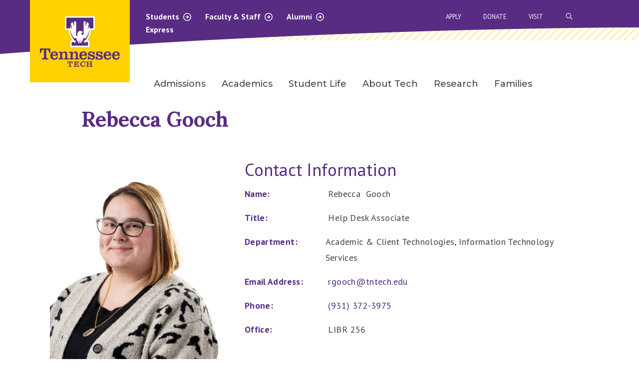

--- FILE ---
content_type: text/html; charset=UTF-8
request_url: https://www.tntech.edu/directory/its/profile-rebeccagooch.php
body_size: 35790
content:
<!DOCTYPE HTML><html lang="en">
   <head><script type="text/javascript">var page_url="https://www.tntech.edu/directory/its/profile-rebeccagooch.php";</script><link rel="canonical" href="https://www.tntech.edu/directory/its/profile-rebeccagooch.php">
      
<!-- headcode include -->
 <meta charset="utf-8">
    <meta http-equiv="x-ua-compatible" content="ie=edge">
    <meta name="viewport" content="width=device-width, initial-scale=1.0">
	<meta name="theme-color" content="#582c83">

	<link rel="preconnect" href="https://fonts.googleapis.com">
    <link rel="preconnect" href="https://fonts.gstatic.com" crossorigin>
    <link href="https://fonts.googleapis.com/css?family=Arvo:400,400i,700,700i" rel="stylesheet" />
	<link href="https://fonts.googleapis.com/css?family=PT+Sans+Narrow:400,700" rel="stylesheet" />
	<link href="https://fonts.googleapis.com/css?family=PT+Sans:400,400i,700,700i" rel="stylesheet" />
    <link href="https://fonts.googleapis.com/css2?family=Montserrat:wght@300;400;500;600;700;800&display=swap" rel="stylesheet" />
	<link href="https://fonts.googleapis.com/css2?family=Lora:ital,wght@0,400..700;1,400..700&display=swap" rel="stylesheet" />
	<link rel="stylesheet" href="/_resources/2023-theme/vendor/slick/1.8.1/slick.css" />
	<link rel="stylesheet" href="/_resources/2023-theme/vendor/slick/1.8.1/slick-theme.css" />
	<link rel="stylesheet" href="/_resources/2023-theme/vendor/foundation/6.8.0/foundation.css" />
	<link rel="stylesheet" href="/_resources/2023-theme/css/app.css?v=1.01" />
	<link rel="stylesheet" href="/_resources/2023-theme/css/lnm.css?v=1.21" />
	<link rel="stylesheet" href="/_resources/2023-theme/vendor/fontawesome/fontawesome-all.css" />
	<link rel="stylesheet" href="/_resources/2023-theme/css/oustyles.css" />

<!-- Google Tag Manager -->
<script>(function(w,d,s,l,i){w[l]=w[l]||[];w[l].push({'gtm.start':
new Date().getTime(),event:'gtm.js'});var f=d.getElementsByTagName(s)[0],
j=d.createElement(s),dl=l!='dataLayer'?'&l='+l:'';j.async=true;j.src=
'https://www.googletagmanager.com/gtm.js?id='+i+dl;f.parentNode.insertBefore(j,f);
})(window,document,'script','dataLayer','GTM-TT3372H');</script>
<!-- End Google Tag Manager -->

<!-- Meta Pixel Code -->
<script>
!function(f,b,e,v,n,t,s)
{if(f.fbq)return;n=f.fbq=function(){n.callMethod?
n.callMethod.apply(n,arguments):n.queue.push(arguments)};
if(!f._fbq)f._fbq=n;n.push=n;n.loaded=!0;n.version='2.0';
n.queue=[];t=b.createElement(e);t.async=!0;
t.src=v;s=b.getElementsByTagName(e)[0];
s.parentNode.insertBefore(t,s)}(window, document,'script',
'https://connect.facebook.net/en_US/fbevents.js');
fbq('init', '502178499513133');
fbq('track', 'PageView');
</script>
<noscript><img height="1" width="1" style="display:none" alt=""
src="https://www.facebook.com/tr?id=502178499513133&ev=PageView&noscript=1"
/></noscript>
<!-- End Meta Pixel Code -->

<style>
.flipProfile {
	display: none;
}
	
.flipTitle {
    line-height: 1;
    font-size: 1.2em;
    /* color: #ffdd00; */
    margin-bottom: 1em!important;
}
</style>

<!-- End headcode include -->
<script src="https://kit.fontawesome.com/e07fe5f145.js" crossorigin="anonymous"></script><title>Rebecca Gooch</title>
      <meta name="description" content="Directory profile for Rebecca Gooch">
      <meta name="department" content="Academic &amp; Client Technologies, Information Technology Services">
      <meta property="og:site_name" content="Tennessee Tech University">
      <meta property="og:locale" content="en_US">
      <meta property="og:url" content="https://www.tntech.edu/directory/its/profile-rebeccagooch.php">
      <meta property="og:type" content="profile">
      <meta name="twitter:card" content="summary_large_image">
      <meta property="og:title" content="Rebecca Gooch – Help Desk Associate | Tennessee Tech University">
      <meta name="twitter:title" content="Rebecca Gooch – Help Desk Associate | Tennessee Tech University">
      <meta name="description" content="Rebecca Gooch is Help Desk Associate in Academic &amp; Client Technologies, Information Technology Services at Tennessee Tech University.">
      <meta property="og:description" content="Rebecca Gooch is Help Desk Associate in Academic &amp; Client Technologies, Information Technology Services at Tennessee Tech University.">
      <meta name="twitter:description" content="Rebecca Gooch is Help Desk Associate in Academic &amp; Client Technologies, Information Technology Services at Tennessee Tech University.">
      <meta property="og:image" content="https://www.tntech.edu/directory/its/images/RGoochHeadshot.jpg">
      <meta name="twitter:image" content="https://www.tntech.edu/directory/its/images/RGoochHeadshot.jpg">
      <meta name="page_type" content="Profile">
   <meta name="dynamicContentTracking" data-modern-campus-p13n-account="7eac77de-221b-4e8b-8ff9-a2a195841d43" data-dynamic-content='{"dynamicContent":[]}'>
<script type="text/javascript" src="https://www.tntech.edu/cms-p13n.js"></script>
<script type="text/javascript" src="https://matomo.personalization.moderncampus.net/matomo.js"></script>
</head>
   <body><!-- Google Tag Manager (noscript) -->
<noscript><iframe src="https://www.googletagmanager.com/ns.html?id=GTM-TT3372H"
height="0" width="0" style="display:none;visibility:hidden"></iframe></noscript>
<!-- End Google Tag Manager (noscript) -->
<!-- Optimize -->
<script type="text/javascript">
    window._monsido = window._monsido || {
        token: "WI42gBBWsATzyyeYDgekLw",
        statistics: {
            enabled: true,
            cookieLessTracking: true,
            documentTracking: {
                enabled: true,
                documentCls: "monsido_download",
                documentIgnoreCls: "monsido_ignore_download",
                documentExt: ["pdf"],
            },
        },
        heatmap: {
            enabled: true,
        },
    };
</script>
<script type="text/javascript" async src="https://app-script.monsido.com/v2/monsido-script.js"></script>
<!-- End Optimize -->

<!-- manual emergency red bar -->   <!-- {{ a : 264216}} -->
<!-- automatic emergency red bar -->  <section>
	<div class="warningBar" id="rss-warning-bar" style="display:none;" data-feed="https://content.getrave.com/rss/putnamcountytn/channel2" data-items="2"><span id="rsstester"></span></div>
</section><!-- end --> 

<header class="mobile-nav">
      <div class="grid-container mobile-top-bar-container">
        <div class="grid-x">
          <div class="cell small-4">
            <a href="/index.php" class="tt-logo"><img src="/_resources/2023-theme/images/tenn-tech-logo.svg" alt="Tennessee Tech University homepage"></a>
          </div>
          <div class="cell small-8">
            <div class="grid-x align-right">
              <ul class="menu expanded mobile-top-nav-2">
                <!-- DO NOT EDIT -->
              </ul>
            </div>
            <div class="grid-x align-right">
              <a href="#" class="search-start-mobile" aria-label="Search"><img src="/_resources/2023-theme/images/purple-close.svg" alt="Close"><i class="fa-sharp fa-regular fa-search"></i></a> <div class="tt-mm"><a class="tt-mobileMenuIcon" href="#" title="Menu"><span class="line line-1"></span><span class="line line-2"></span><span class="line line-3"></span></a></div>
            </div>
          </div>
        </div>
      </div>
      <div class="tt-mobile-search-container grid-container">
        <div class="grid-x">
          <div class="cell small-12">
			<form action="/search/index.php" method="GET" class="searchFormMobile">
				<div class="search-bar">
					
					<input type="text" placeholder="SEARCH" name="searchstax[query]" />
					<input type="hidden" name="searchstax[page]" value="1" />
					<button type="submit" class="submit-icon" aria-label="submit search button"><i class="far fa-arrow-right"></i></button>
				</div>
			</form>
          </div>
        </div>
      </div>
      <div class="tt-mobile-sub-menu-container">
        <ul class="vertical menu accordion-menu tt-mobile-sub-menu" data-accordion-menu data-submenu-toggle="true" data-multi-open="false">
          <!-- DO NOT EDIT -->
        </ul>
        <ul class="vertical menu accordion-menu tt-mobile-gray-menu" data-accordion-menu data-submenu-toggle="true">
          <!-- DO NOT EDIT -->
        </ul>
      </div>
    </header>


<nav class="navigation tt-nav">
	<div class="grid-container nav-container">
		<div class="grid-x">
			
			<div class="cell small-3 tt-logo-container">
				<a href="/index.php" class="tt-logo"><img src="/_resources/2023-theme/images/tenn-tech-logo.svg" alt="Tennessee Tech University homepage"></a>
			</div>
			<div class="cell small-9 tt-nav-container">
				<div class="grid-x">
					<div class="cell small-6 nav-2-container">
						<div class="nav-2" aria-haspopup="true">
							<a href="/student/index.php" data-content="1">Students <i class="fa-sharp fa-regular fa-arrow-circle-right"></i><i class="fa-sharp fa-regular fa-arrow-circle-down hidden-init"></i></a>
							<a href="/facstaff/index.php" data-content="2">Faculty &amp; Staff <i class="fa-sharp fa-regular fa-arrow-circle-right"></i><i class="fa-sharp fa-regular fa-arrow-circle-down hidden-init"></i></a>
							<a href="/univadv/cac/index.php" data-content="3">Alumni <i class="fa-sharp fa-regular fa-arrow-circle-right"></i><i class="fa-sharp fa-regular fa-arrow-circle-down hidden-init"></i></a>
						</div>
						<a href="https://express.tntech.edu">Express</a>
					</div>
					<div class="gray-dd-container is-closed">
				<span class="gray-content content-1">
					<div class="grid-x grid-padding-x">
						<div class="cell small-5" role="menu">
							<p role="menuitem">Resources</p>
							<p role="menuitem"><a tabindex="0" href="https://services.tntech.edu/TDClient/1878/Portal/Home/">IT Help Desk</a></p>
							<p role="menuitem"><a tabindex="0" href="/techconnect/">Tech Connect</a></p>
							<p role="menuitem"><a tabindex="0" href="/advisement/">Advisement</a></p>
							<p role="menuitem"><a tabindex="0" href="/student/index.php">All Resources</a></p>
						</div>

						<div class="cell small-7 white-border" role="menu">
							<p role="menuitem">Services</p>
							<p role="menuitem"><a tabindex="0" href="/healthservices/">Health Services</a></p>
							<p role="menuitem"><a tabindex="0" href="/counsel/">Counseling Center</a></p>
							<p role="menuitem"><a tabindex="0" href="/police/">University Police</a></p>
							<p role="menuitem"><a tabindex="0" href="/payonline">Pay Online</a></p>
						</div>
					</div>
				</span>
				<span class="gray-content content-2">
					<div class="grid-x grid-padding-x">
						<div class="cell small-5" role="menu">
							<p role="menuitem">Resources</p>
							<p role="menuitem"><a tabindex="0" href="/hr/">Human Resources</a></p>
							<p role="menuitem"><a tabindex="0" href="https://services.tntech.edu/TDClient/1878/Portal/Home/">IT Help Desk</a></p>
							<p role="menuitem"><a tabindex="0" href="/policies/index.php">Policy Central</a></p>
							<p role="menuitem"><a tabindex="0" href="/facstaff/index.php">All Resources</a></p>
						</div>

						<div class="cell small-7 white-border" role="menu">
							<p role="menuitem">Services</p>
							<p role="menuitem"><a tabindex="0" href="/police/">University Police</a></p>
							<p role="menuitem"><a tabindex="0" href="/iare/">Institutional Research</a></p>
							<p role="menuitem"><a tabindex="0" href="/businessoffice/">Business Office</a></p>
							<p role="menuitem"><a tabindex="0" href="/aux/">Auxiliary Services</a></p>
						</div>
					</div>
				</span>
				<!-- remove padding from content-3 if you add label menu items like in previous content menus -->
				<span class="gray-content content-3" style="padding-top: 20px;">
					<div class="grid-x grid-padding-x">
						<div class="cell small-5" role="menu">
							
							<p role="menuitem"><a tabindex="0" href="/univadv/cac/index.php">Crawford Alumni Center</a></p>
							<p role="menuitem"><a tabindex="0" href="/univadv/cac/events.php">Alumni Events</a></p>
							<p role="menuitem"><a tabindex="0" href="/univadv/cac/the-alumnus/current-issue.php">The Alumnus Newsletter</a></p>
							<p role="menuitem"><a tabindex="0" href="/univadv/cac/alumni-update.php">Update Your Information</a></p>
						</div>

						<div class="cell small-7 white-border" role="menu">
							
							<p role="menuitem"><a tabindex="0" href="/univadv/giving/index.php">Giving To Tennessee Tech</a></p>
							<p role="menuitem"><a tabindex="0" href="/univadv/cac/true-to-tech.php">True To Tech</a></p>
							<p role="menuitem"><a tabindex="0" href="/univadv/cac/alumni_association/index.php">TN Tech Alumni Association</a></p>
							<p role="menuitem"><a tabindex="0" href="/univadv/foundation.php">TN Tech Foundation</a></p>
						</div>
					</div>
				</span>
				<span class="gray-content content-4">
					<div class="grid-x grid-padding-x">
						<div class="cell small-5">
							<!--<p><a href="#">a</a></p>
							<p><a href="#">a</a></p>
							<p><a href="#">a</a></p>
							<p><a href="#">a</a></p>-->
						</div>

						<div class="cell small-7 white-border">
							<!--<p><a href="#">a</a></p>
							<p><a href="#">a</a></p>
							<p><a href="#">a</a></p>
							<p><a href="#">a</a></p>-->
						</div>
					</div>
				</span>
			</div>
					<div class="cell small-1">
					</div>
					<div class="cell small-5">
						<div class="search-bar-container">
							<form action="/search/index.php" method="GET" class="searchForm">
								<div class="search-bar">
										<a href="#" class="search-icon"><img src="/_resources/2023-theme/images/purple-close.svg" alt="Close"></a>
									
										<input type="text" placeholder="SEARCH" name="searchstax[query]" />
									<input type="hidden" name="searchstax[page]" value="1" />
										<button type="submit" class="submit-icon" aria-label="submit search button"><i class="far fa-arrow-right"></i></button>
								</div>
							</form>
						</div>
						<div class="nav-3">
							<a href="/apply">Apply</a>
							<a href="/univadv/giving/online-giving.php">Donate</a>
							<a href="/visit">Visit</a>
							<a href="#" class="search-start" title="open search bar"><i class="fa-sharp fa-regular fa-search"></i><span class="visually-hidden">Open Search Bar</span></a>
						</div>
					</div>
				</div>
				<div class= "grid-x">
					<div class="cell small-12">
						<div class="tt-desktop-nav tt-nav-main">
							<ul class="dropdown menu" data-dropdown-menu>

								<li class="mega-menu">
									<a href="/admissions" data-toggle="mega-menu-1">Admissions</a>
									<div class="dropdown-pane bottom" id="mega-menu-1" data-dropdown data-options="hover: true; hoverPane: true;">
										<div class="grid-container">
											<div class= "grid-x grid-padding-x small-up-5 tt-desktop-nav-grid">
												<div class="cell subnav-first"></div>
												<div class="cell">
													<ul class="menu vertical">
														<li><a tabindex="0" href="/admissions/inquiry.php">Request Information</a></li>
														<li><a tabindex="0" href="/admissions/freshmen.php">Freshman</a></li>
														<li><a tabindex="0" href="/admissions/transfer/index.php">Transfer</a></li>
														<li><a tabindex="0" href="/graduatestudies/index.php">Graduate</a></li>
														<li><a tabindex="0" href="/admissions/international/index.php">International</a></li>
													</ul>
												</div>
												<!-- End of column -->
												<div class="cell">
													<ul class="menu vertical">
														<li><a tabindex="0" href="/admissions/visit/index.php">Visit Campus</a></li>
														<li><a tabindex="0" href="/financialaid/payingforcollege.php#tuition">Tuition &amp; Fees</a></li>
														<li><a tabindex="0" href="/financialaid/index.php">Financial Aid</a></li>
														<li><a tabindex="0" href="/scholarships/index.php">Scholarships</a></li>
														<li><a tabindex="0" href="/majors/index.php">Majors</a></li>
													</ul>
												</div> 
												<!-- End of column -->
											</div>
										</div>
									</div>
								</li>
								<li class="mega-menu">
									<a data-toggle="mega-menu-2" href="/academics">Academics</a>
									<div class="dropdown-pane bottom" id="mega-menu-2" data-dropdown data-options="hover: true; hoverPane: true;">
										<div class="grid-container">
											<div class= "grid-x grid-padding-x small-up-5 tt-desktop-nav-grid">
												<div class="cell subnav-first"></div>
												<div class="cell">
													<ul class="menu vertical">
														<li><a tabindex="0" href="/academics/colleges-schools.php">Colleges &amp; Schools</a></li>
														<li><a tabindex="0" href="/majors/index.php">Majors &amp; Concentrations</a></li>
														<li><a tabindex="0" href="/ucatalog">Undergraduate Catalog</a></li>
														<li><a tabindex="0" href="/gcatalog">Graduate Catalog</a></li>
														<li><a tabindex="0" href="/academics/calendar.php">Academic Calendar</a></li>
													</ul>
												</div>
												<!-- End of column -->
												<div class="cell">
													<ul class="menu vertical">
														<li><a tabindex="0" href="/ssc/index.php">Student Success Centers</a></li>
														<li><a tabindex="0" href="/records/registration.php">Registration</a></li>
														<li><a tabindex="0" href="/library/index.php">Volpe Library</a></li>
														<li><a tabindex="0" href="https://undergrad.catalog.tntech.edu/ugdegreereqs#minors1">Minors</a></li>
													</ul>
												</div> 
												<!-- End of column -->
											</div>
										</div>
									</div>
								</li>
								<li class="mega-menu">
									<a data-toggle="mega-menu-3" href="/studentlife/index.php">Student Life</a>
									<div class="dropdown-pane bottom" id="mega-menu-3" data-dropdown data-options="hover: true; hoverPane: true;">
										<div class="grid-container">
											<div class= "grid-x grid-padding-x small-up-5 tt-desktop-nav-grid">
												<div class="cell subnav-first"></div>
												<div class="cell">
													<ul class="menu vertical">
														<li><a tabindex="0" href="/engagement/index.php">Student Engagement</a></li>
														<li><a tabindex="0" href="/studentlife/campus.php">Living on Campus</a></li>
														<li><a tabindex="0" href="/studentlife/wellness.php">Health &amp; Safety</a></li>
														<li><a tabindex="0" href="/recreation/index.php">Fitness &amp; Recreation</a></li>
														<li><a tabindex="0" href="/intercultural/index.php">Intercultural Affairs</a></li>
													</ul>
												</div>
												<!-- End of column -->
												<div class="cell">
													<ul class="menu vertical">
														<li><a tabindex="0" href="https://www.ttusports.com/landing/index">Athletics</a></li>
														<li><a tabindex="0" href="/calendar/index.php">University Calendar</a></li>
														<li><a tabindex="0" href="/studentlife/services.php">Student Services</a></li>
														<li><a tabindex="0" href="/studentlife/orgs.php">Student Orgs</a></li>
														<li><a tabindex="0" href="/parking/index.php">Parking &amp; Transportation</a></li>
													</ul>
												</div> 
												<!-- End of column -->
											</div>
										</div>
									</div>
								</li>
								<li class="mega-menu">
									<a data-toggle="mega-menu-4" href="/about/index.php">About Tech</a>
									<div class="dropdown-pane bottom" id="mega-menu-4" data-dropdown data-options="hover: true; hoverPane: true;">
										<div class="grid-container">
											<div class= "grid-x grid-padding-x small-up-5 tt-desktop-nav-grid">
												<div class="cell subnav-first"></div>
												<div class="cell">
													<ul class="menu vertical">
														<li><a tabindex="0" href="/about/mission.php">Mission &amp; Vision</a></li>
														<li><a tabindex="0" href="/about/facts.php">Facts &amp; Figures</a></li>
														<li><a tabindex="0" href="/about/rankings.php">University Rankings</a></li>
														<li><a tabindex="0" href="/about/history.php">History &amp; Traditions</a></li>
														<li><a tabindex="0" href="/strategic/index.php">Strategic Plans</a></li>
													</ul>
												</div>
												<!-- End of column -->
												<div class="cell">
													<ul class="menu vertical">
														<li><a tabindex="0" href="/maps/index.php">Maps &amp; Directions</a></li>
														<li><a tabindex="0" href="/community/index.php">Community &amp; Friends</a></li>
														<li><a tabindex="0" href="/board/index.php">Board of Trustees</a></li>
														<li><a tabindex="0" href="/president/senior-administration.php">Campus Leadership</a></li>
														<li><a tabindex="0" href="/news/index.php">Latest News</a></li>
													</ul>
												</div> 
												<!-- End of column -->
											</div>
										</div>
									</div>
								</li>
								<li class="mega-menu">
									<a data-toggle="mega-menu-5" tabindex="0" href="/research">Research</a>
									<!--
									<div class="dropdown-pane bottom" id="mega-menu-5" data-dropdown data-options="hover: true; hoverPane: true;">
										<div class="grid-container">
											<div class= "grid-x grid-padding-x small-up-5 tt-desktop-nav-grid">
												<div class="cell subnav-first"></div>
												<div class="cell">
													<ul class="menu vertical">
														<li><a href="#">Alumni</a></li>
													</ul>
												</div>
												
												<div class="cell">
													<ul class="menu vertical">
														<li><a href="#">Research</a></li>

													</ul>
												</div> 
												
											</div>
										</div>
									</div>
									-->
								</li>
								<li class="mega-menu">
									<a data-toggle="mega-menu-6" tabindex="0" href="/parents">Families</a>
									<!--
									<div class="dropdown-pane bottom" id="mega-menu-6" data-dropdown data-options="hover: true; hoverPane: true;">
										<div class="grid-container">
											<div class= "grid-x grid-padding-x small-up-5 tt-desktop-nav-grid">
												<div class="cell subnav-first"></div>
												<div class="cell">
													<ul class="menu vertical">
														<li><a href="#">Athletics</a></li>
													</ul>
												</div>
												
												<div class="cell">
													<ul class="menu vertical">
														<li><a href="#">Families</a></li>

													</ul>
												</div> 
												
												<div class="cell">
													<ul class="menu vertical">
														<li><a href="#">Research</a></li>

													</ul>
												</div> 
												
											</div>
										</div>
									</div>
									-->
								</li>
							</ul>
						</div>
					</div>
				</div>
			</div>

		</div>

	</div>

</nav>
      <section class="whiteBanner theme2023">
         <div class="grid-container">
            <div class="grid-x grid-padding-x align-center-middle">
               <div class="small-12 medium-12 large-10 cell">
                  <h1><a style="color:#582c83;" href="">Rebecca Gooch</a></h1>
               </div>
            </div>
         </div>
      </section>
      <main>
         <section class="facultyDetail">
            <div class="grid-container">
               <div class="grid-x grid-margin-x">
                  <div class="medium-4 cell facultySidebar"><img src="/directory/its/images/RGoochHeadshot.jpg" alt="Add Profile Photo"></div>
                  <div class="medium-8 cell facultyContent">
                     <div class="grid-x info">
                        <h2 style="font-size: 2.2rem;">Contact Information</h2>
                        <div class="cell">
                           <p class="h3 sublabel">Name:</p>
                           <p>Rebecca&nbsp;
                              				Gooch</p>
                        </div>
                        <div class="cell">
                           <p class="h3 sublabel">Title:</p>
                           <p>Help Desk Associate</p>
                        </div>
                        <div class="cell">
                           <p class="h3 sublabel">Department:</p>
                           <p>Academic &amp; Client Technologies, Information Technology Services</p>
                        </div>
                        <div class="cell">
                           <p class="h3 sublabel">Email Address:</p>
                           <p><a href="mailto:rgooch@tntech.edu" style="color: #4f2984 !important;">rgooch@tntech.edu</a></p>
                        </div>
                        <div class="cell">
                           <p class="h3 sublabel">Phone:</p>
                           <p><a href="tel:9313723975" style="color: #4f2984 !important;">(931) 372-3975</a></p>
                        </div>
                        <div class="cell">
                           <p class="h3 sublabel">Office:</p>
                           <p>LIBR 256</p>
                        </div>
                     </div>
                     <div class="grid-x about eagleContent">
                        <div class="cell">
                           <h2 style="font-size: 2.2rem;">About</h2>
                           <div>
                              		
                              	</div>
                        </div>
                     </div>
                  </div>
                  <div class="eagleContent"></div>
               </div>
            </div>
         </section>
      </main><button class="openSideNavModal btnBackToTop"><span class="openSideNavModalTitle">Back to<br>Top</span><svg xmlns="http://www.w3.org/2000/svg" xmlns:xlink="http://www.w3.org/1999/xlink" width="65px" height="65px" viewBox="0 0 45 45" version="1.1">
            <g id="Designs" stroke="none" stroke-width="1" fill="none" fill-rule="evenodd">
               <g id="location-results" transform="translate(-289.000000, -1574.000000)">
                  <g id="Back-to-Top" transform="translate(289.000000, 1574.000000)">
                     <g id="Group-Copy" stroke-width="1" fill-rule="evenodd" fill="#4F2984">
                        <circle id="Oval-2" cx="22.5" cy="22.5" r="22.5"/>
                     </g>
                  </g>
               </g>
            </g></svg></button>
      
<footer class="footer" id="footer">
	<div class="grid-container">
		<div class="grid-x top">
			<div class="medium-3 cell logoCell">
				<img class="logo" src="/_resources/img/tnTechMainLogo.svg" alt="Tennessee Tech University"/>
			</div>
			<div class="medium-9 cell">
				<div class="grid-x align-justify">
					<div class="cell large-shrink addressCell">
						<address>
							1 William L Jones Dr <br/>
							Cookeville, TN 38505
						</address>
						<div class="phone">
							<a href="tel:1-931-372-3101" class="phoneNumber"><strong>General Information:</strong> (931) 372-3101</a><br/>
							<a href="tel:1-931-372-3234" class="phoneNumber"><strong>Campus Police:</strong> (931) 372-3234</a><br/>
							<a href="tel:1-931-372-3888" class="phoneNumber"><strong>Admissions:</strong> (931) 372-3888</a>
						</div>
						<ul class="menu socialList align-left">
							<li>
								<a href="https://www.instagram.com/tntechuniversity/" title="Instagram" aria-label="instagram icon"><span class="fab fa-instagram" alt="instagram icon"></span></a>
							</li>
							<li>
								<a href="https://www.facebook.com/TNTechUniversity" title="Facebook" aria-label="facebook icon"><span class="fab fa-facebook-f" alt="facebook icon"></span></a>
							</li>
							<li>
								<a href="https://www.youtube.com/channel/UCuvP6Sec5gmk4c2XSkACRzw" title="YouTube" aria-label="youtube icon"><span class="fab fa-youtube" alt="youtube icon"></span></a>
							</li>
							<li>
								<a href="mailto:news@tntech.edu" title="Email" aria-label="mail icon"><span class="fal fa-envelope" alt="email icon"></span></a>
							</li>
						</ul>
					</div>
					<div class="cell medium-shrink">
						<ul class="menu vertical iconList">
							<li>
								<a href="/univadv/giving/online-giving.php" class="first"><img src="/_resources/img/giftIcon.svg" alt="Donate icon"/> Donate</a>
							</li>
							<li>
								<a href="/admissions/apply/index.php"><img src="/_resources/img/applyIcon.svg" alt="Apply icon"/> Apply</a>
							</li>
							<li>
								<a href="/admissions/visit/index.php" class="first"><img src="/_resources/img/mapMarker.svg" alt="Visit icon"/> Visit</a>
							</li>
						</ul>
						<div class="smallHr"></div>
					</div>
					<div class="cell shrink">
						<ul class="vertical menu">
							<li>
								<a href="/admissions/index.php">Admissions</a>
							</li>
							<li>
								<a href="https://www.ttusports.com/landing/index">Athletics</a>
							</li>
							<li>
								<a href="/news/index.php">News</a>
							</li>
							<li>
								<a href="/calendar">Calendar</a>
							</li>
							<li>
								<a href="https://jobs.tntech.edu/">Careers at Tech</a>
							</li>
							<li>
								<a href="/consumer-info/index.php">Consumer Info</a>
							</li>
														<li>
								<a href="/reserve/index.php">Reserve Space</a>
							</li>
						</ul>
					</div>
					<div class="cell shrink techUl">
						<p>Express Resources</p>
						<ul class="menu vertical">
							<li>
								<a href="https://express.tntech.edu">Tech Express</a>
							</li>
							<li>
								<a href="/student/index.php">Current Students</a>
							</li>
							<li>
								<a href="/facstaff/index.php">Faculty &amp; Staff</a>
							</li>

							<li>
								<a href="/univadv/cac/index.php">Alumni</a>
							</li>
							<li>
								<a href="/parents/index.php">Parents &amp; Family</a>
							</li>
						</ul>
					</div>
				</div>
			</div>
		</div>
		<div class="grid-x bottom">
			<div class="medium-3 cell copyCell medium-order-1 small-order-2">
				<p><span style="color:#fff; background-color: #444;" id="directedit">&copy; </span>2025, Tennessee Tech University</p>
			</div>
			<div class="medium-9 cell btmInfoCell medium-order-2 small-order-1">
				<p>Tennessee Tech does not condone and will not tolerate discrimination against any individual on the basis of race, religion, color, creed, sex, age, national origin, genetic information, disability, veteran status, and any other basis protected by federal and state civil rights law. For inquiries regarding employment-related non-discrimination policies, contact hr@tntech.edu; for Title IX, titleix@tntech.edu; for other non-employment discrimination compliance@tntech.edu.</p>
				<ul class="menu">
					<li>
						<a href="/hr/nondiscrim.php">Non-Discrimination at Tennessee Tech</a>
					</li>
					<li>
						<a href="/disability/index.php">Services for Students with Disabilities</a>
					</li>
					<li>
						<a href="/privacy/index.php">Privacy Policy</a>
					</li>
					<li>
						<a href="/policies/index.php">TN Tech Policies</a>
					</li>
				</ul><p>				
				</p>
				<ul class="menu">
					<li>
						<a href="/a-z.php">Sitemap</a>
					</li>
					<li>
						<a href="/ocm/wdm/report.php">Report a problem with this page</a>
					</li>
				</ul>
			</div>
		</div>
	</div>
</footer>










<script src="/_resources/2023-theme/vendor/jquery/3.7.0/jquery.js"></script>
<script src="/_resources/2023-theme/vendor/what-input/5.2.12/what-input.js"></script>
<script src="/_resources/2023-theme/vendor/foundation/6.8.0/foundation.js"></script>
<script src="/_resources/2023-theme/vendor/slick/1.8.1/slick.min.js"></script>
<script src="/_resources/2023-theme/vendor/waypoints/jquery.waypoints.min.js"></script>
<script src="/_resources/2023-theme/vendor/countup/2.8.0/countup.min.js"></script>
<script src="/_resources/2023-theme/vendor/mixitup/3.3.1/mixitup.min.js"></script>
<script src="/_resources/2023-theme/vendor/mixitup/mixitup-multifilter.min.js"></script>
<script src="/_resources/2023-theme/vendor/tablesort/5.3.0/tablesort.min.js"></script>
<script src="/_resources/2023-theme/js/app.js"></script>
<script src="/_resources/2023-theme/js/lnm.js?v=1.30"></script>
<script src="/_resources/2023-theme/js/direct-edit.js"></script>
<script src="/_resources/2023-theme/js/rss-template-warning-bar.js"></script>
<script src="/_resources/js/font-awesome-transform.js" type="text/javascript"></script>
<script async="async" src=https://apply.tntech.edu/ping>/**/</script>
<script>

	// new Tablesort(document.getElementById('sortTable'));

	var $openSideNavModal = $('.openSideNavModal');
	// use a boolean var to check if the element is already shrinked
	var topCheck = false;
	$(window).on('scroll', function () {
		if ($(this).scrollTop() > 10) {
			// add class only once
			if (!topCheck) {
				$openSideNavModal.css('display', 'flex').hide().fadeIn();
				topCheck = true;
			}
		} else {
			// remove class only once
			if (topCheck) {
				$openSideNavModal.fadeOut();
				topCheck = false;
			}
		}
	});
	var waypoint = new Waypoint({
		element: document.getElementById('footer'),
		handler: function() {


		},
		offset: '100%'
	});

	$('#footer').waypoint(function(direction) {
		if (direction === 'down') {
			$('.openSideNavModal').fadeOut();
		}
		else {
			$('.openSideNavModal').fadeIn();
		}
	},{offset:'100%'});

	// $('.closeSideNavModalTitle').click(function() {
	//     $('.sideNavModal').fadeOut();
	//     $('.closeSideNavModalTitle').hide();
	//     $('.openSideNavModalTitle').css('display', 'flex').hide().fadeIn();
	//     $('body').css('overflow', 'normal');
	// });

	$('.openSideNavModal').click(function() {
		$('.sideNavModal').toggleClass('showModalClass');
		$('.sideNavModal').toggleClass('hideModalClass');
	});

	// $('.closeSideNavModalTitle').click(function() {
	//   $('.sideNavModal').removeClass('showModalClass');
	//   $('.openSideNavModalTitle').removeClass('showModalClass');
	//   $('.closeSideNavModalTitle').removeClass('showModalClass');
	//   $('.sideNavModal').addClass('hideModalClass');
	//   $('.openSideNavModalTitle').addClass('hideModalClass');
	//   $('.closeSideNavModalTitle').addClass('hideModalClass');
	// });


</script>

<script>
	document.querySelectorAll('.searchForm, .searchFormMobile').forEach(form => {
		form.addEventListener('submit', function(event) {
			event.preventDefault();
			const form = event.target;
			const queryInput = form.querySelector('input[name="searchstax[query]"]');
			const pageInput = form.querySelector('input[name="searchstax[page]"]');
			const queryValue = queryInput.value;
			const pageValue = pageInput.value;

			if (queryValue.trim() === '') {
				console.warn('Please enter a search query.');
				return;
			}

			const encodedQueryValue = encodeURIComponent(queryValue).replace(/%5B/g, '[').replace(/%5D/g, ']');
			const finalUrl = `${form.action}?searchstax[query]=${encodedQueryValue}&searchstax[page]=${pageValue}`;
			window.location.href = finalUrl;
		})
	})

</script>

<script>
	window.addEventListener("DOMContentLoaded", function() {
		$('head').append('<link rel="stylesheet" type="text/css" href="https://www.tntech.edu/_resources/css/flip-card_contact-pages.css" />')
	});
</script>

<script>

	window.addEventListener("DOMContentLoaded", function() {
		$('.flipLine .flipItem:empty').parents("li").remove();
	});

</script>


<div id="hidden" style="display:none;"><a id="de" rel="nofollow" href="https://a.cms.omniupdate.com/11/?skin=oucampus&amp;account=tntech&amp;site=www&amp;action=de&amp;path=/directory/its/profile-rebeccagooch.pcf">©</a></div>
   </body>
</html>

--- FILE ---
content_type: text/css
request_url: https://www.tntech.edu/_resources/2023-theme/css/app.css?v=1.01
body_size: 30843
content:
@media print {
    body {
      padding: 50px !important;
    }
  
    a,
    a:visited {
      text-decoration: underline !important;
    }
  
    a[href]:after {
      content: " (" attr(href) ")";
    }
  
    .eagleContent {
      font-size: 15px !important;
    }
  
    .sideNavigation, .tt-desktop-nav, .tt-mobile-section-nav-container {
      display: none !important;
    }
  
    .ctaFooter {
      display: none !important;
    }
  
    .footer {
      display: none !important;
    }
  
    .top-bar-left, .nav-3, .mobile-top-bar-container {
      display: none !important;
    }
  
    .cell {
      min-width: 100% !important;
    }
  
    .accordion-content {
      display: block !important;
      height: auto !important;
    }
	
	
	.accordionSection .accordion .accordion-item .accordion-title, .accordionSection .accordion .accordion-item .accordion-title::before {
		background: #e8e8e8 !important;
	}
	
	.accordionSection .accordion .accordion-item .accordion-title .triangle {
		border-right: none;
	}
	
	.blockWrap, .threeRowBlocks, .block {
		padding: 0;
		margin: 0;
		height: fit-content!important;
		width: fit-content!important;
	}
	
	.threeBlocks {
		width: auto!important;
		max-width: none;
	}
	
	.centerSliderSection {
		padding: 0!important;
		height: auto!important;
	}
	
	.sixUpRoutingIcons .links a {
		flex-direction: row !important;
	}
	
	.sixUpRoutingIcons .links a .iconWrap {
		width: fit-content!important;
		margin: auto;
	}
  }
  
  .newsAndEventsSection {
    position: relative;
    padding: 50px 0px;
  }
  
  .newsAndEventsSection .newsBlocks {
    position: relative;
  }

  
  @media (min-width: 1024px) {
    .newsAndEventsSection .newsBlocks {
      height: 350px;
    }
  }
  
  .newsAndEventsSection .newsBlocks .leftContainer {
    height: 100%;
  }
  
  .newsAndEventsSection .newsBlocks .grid-x {
    height: 100%;
  }
  
  .newsAndEventsSection .newsBlocks .block {
    position: relative;
    background-size: cover;
    background-position: 50%;
    height: 100%;
    overflow: hidden;
    transition: 0.4s;
  }
  
  @media (max-width: 1024px) {
    .newsAndEventsSection .newsBlocks .block {
      height: 20vw;
      min-height: 240px;
      margin-bottom: 20px;
    }
  }
  
  @media (max-width: 640px) {
    .newsAndEventsSection .newsBlocks .block {
      height: auto;
      min-height: 240px;
      margin-bottom: 30px;
    }
  }
  
  .newsAndEventsSection .newsBlocks .block:nth-child(1) {
    background-image: url("/_resources/img/news-block01.jpg");
  }
  
  @media (max-width: 640px) {
    .newsAndEventsSection .newsBlocks .block:nth-child(1) {
      background-image: none;
    }
  }
  
  .newsAndEventsSection .newsBlocks .block:nth-child(2) {
    background-image: url("/_resources/img/tnTechBlockGrid01.jpg");
  }
  
  @media (max-width: 640px) {
    .newsAndEventsSection .newsBlocks .block:nth-child(2) {
      background-image: none;
    }
  }
  
  .newsAndEventsSection .newsBlocks .block:hover {
    transition: 0.4s;
  }
  
  @media (min-width: 640px) {
    .newsAndEventsSection .newsBlocks .block:hover .purpleBox {
      bottom: 0%;
    }
  
    .newsAndEventsSection .newsBlocks .block:hover .purpleBox .bottom {
      opacity: 1;
      transition: 0.4s;
    }
  
    .newsAndEventsSection .newsBlocks .block:hover .purpleBox .arrow {
      -ms-transform: rotate(45deg) !important;
      transform: rotate(45deg) !important;
      transition: 0.4s;
    }
  }
  
  .newsAndEventsSection .newsBlocks .block .img {
    width: 100%;
  }
  
  @media (min-width: 640px) {
    .newsAndEventsSection .newsBlocks .block .img {
      display: none;
    }
  }
  
  .newsAndEventsSection .newsBlocks .block .purpleBox {
    background: rgba(79, 41, 132, 0.9);
    position: relative;
    color: white;
    position: absolute;
    bottom: -60%;
    width: 100%;
    height: 100%;
    padding: 10px 20px 10px;
    transition: 0.4s;
  }
  
  @media (min-width: 640px) and (max-width: 1023px) {
    .newsAndEventsSection .newsBlocks .block .purpleBox {
      bottom: -50%;
    }
  }
  
  @media (max-width: 640px) {
    .newsAndEventsSection .newsBlocks .block .purpleBox {
      position: relative;
      bottom: auto;
      background: #582c83;
      height: auto;
      padding: 20px;
    }
  
    .newsAndEventsSection .newsBlocks .block .purpleBox .bottom {
      opacity: 1 !important;
    }
  }
  
  .newsAndEventsSection .newsBlocks .block .purpleBox .arrow {
    position: absolute;
    right: 10px;
    top: 10px;
    -ms-transform: rotate(-45deg);
    transform: rotate(-45deg);
    font-size: 1.3rem;
    transition: 0.4s;
  }
  
  @media (max-width: 640px) {
    .newsAndEventsSection .newsBlocks .block .purpleBox .arrow {
      display: none;
    }
  }
  
  .newsAndEventsSection .newsBlocks .block .purpleBox .date {
    font-weight: 900;
    font-size: 1rem;
  }
  
  .newsAndEventsSection .newsBlocks .block .purpleBox .title {
    font-size: 1.2rem;
    line-height: 1.2;
    color: white;
  }
  
  .newsAndEventsSection .newsBlocks .block .purpleBox .bottom {
    position: relative;
    margin-top: 20px;
    opacity: 0;
    transition: 0.4s;
  }
  
  .newsAndEventsSection .newsBlocks .block .purpleBox .bottom .content p {
    color: white;
    line-height: 1.4;
    font-size: 1rem;
    font-weight: 900;
  }
  
  @media (min-width: 640px) and (max-width: 1023px) {
    .newsAndEventsSection .newsBlocks .block .purpleBox .bottom .content p {
      font-size: 0.8rem;
    }
  }
  
  .newsAndEventsSection .newsBlocks .block .purpleBox .bottom .more {
    color: #ffd100;
    text-transform: uppercase;
    font-size: 1rem;
    font-weight: 900;
  }
  
  .newsAndEventsSection .events {
    position: relative;
  }
  
  .newsAndEventsSection .events .menu {
    position: relative;
  }
  
  .newsAndEventsSection .events .menu li {
    margin-bottom: 10px;
    background: #ebe5f4;
    transition: 0.2s;
  }
  
  .newsAndEventsSection .events .menu li:hover {
    background: #ffd100;
    transition: 0.2s;
  }
  
  .newsAndEventsSection .events .menu li .eventLink {
    padding: 14px 0px;
  }
  
  .newsAndEventsSection .events .menu li .eventLink .date {
    color: #582c83;
    text-align: center;
  }
  
  .newsAndEventsSection .events .menu li .eventLink .date .month {
    margin-bottom: 0px;
    line-height: 1;
    font-size: 1.5625rem;
  }
  
  .newsAndEventsSection .events .menu li .eventLink .date .day {
    font-family: "Arvo";
    font-weight: 900;
    font-size: 3rem;
    line-height: 1;
    margin-bottom: 0px;
  }
  
  .newsAndEventsSection .events .menu li .eventLink .eventTitle {
    position: relative;
    padding: 0px 12px;
  }
  
  .newsAndEventsSection .events .menu li .eventLink .eventTitle .title {
    text-transform: uppercase;
    color: #582c83;
    font-weight: 900;
    font-size: 1rem;
  }
  
  .newsAndEventsSection .events .menu li .eventLink .eventTitle .time {
    font-weight: 100;
    color: #582c83;
    font-size: 0.9rem;
  }
  
  .newsAndEventsSection .eventBox .eventLink {
    height: 100%;
  }
  
  .careerInfographic {
    position: relative;
    padding: 120px 0px;
  }
  
  @media (max-width: 640px) {
    .careerInfographic {
      padding: 40px 0px;
    }
  }
  
  .careerInfographic .info .h3 {
    color: #582c83;
    font-family: "PT Sans";
    font-size: 2.4rem;
  }
  
  @media (min-width: 640px) {
    .careerInfographic .info .h3 {
      padding-right: 90px;
    }
  }
  
  @media (max-width: 640px) {
    .careerInfographic .info .h3 {
      text-align: center;
      font-size: 1.4rem;
    }
  }
  
  .careerInfographic .info .button {
    padding: 15px 40px;
    color: #444;
    font-weight: 900;
    text-transform: uppercase;
    margin-top: 12px;
  }
  
  @media (max-width: 640px) {
    .careerInfographic .info .button {
      text-align: center;
      display: -ms-flexbox;
      display: flex;
      -ms-flex-align: center;
      align-items: center;
      -ms-flex-pack: center;
      justify-content: center;
      -ms-flex-direction: row;
      flex-direction: row;
    }
  }
  
  .careerInfographic .graph1 {
    margin-bottom: 40px;
  }
  
  @media (max-width: 640px) {
    .careerInfographic .infographic {
      margin-top: 50px;
      margin-bottom: 10px;
      padding: 10px;
    }
  }
  
  .careerInfographic .infographic a {
    display: -ms-flexbox;
    display: flex;
    -ms-flex-align: center;
    align-items: center;
  }
  
  .careerInfographic .infographic a:hover .h4 {
    color: #ffd100;
    transition: 0.2s;
  }
  
  .careerInfographic .infographic a:hover img {
    -ms-transform: scale(1.1);
    transform: scale(1.1);
    transition: 0.2s;
    transition-timing-function: ease-in;
  }
  
  @media (max-width: 640px) {
    .careerInfographic .infographic a {
      -ms-flex-direction: column;
      flex-direction: column;
    }
  }
  
  .careerInfographic .infographic a img {
    margin-right: 30px;
    transition: 0.2s;
    will-change: transform;
  }
  
  @media (max-width: 640px) {
    .careerInfographic .infographic a img {
      margin-right: 0px;
      margin-bottom: 20px;
    }
  }
  
  .careerInfographic .infographic a .h4 {
    color: #582c83;
    font-family: "PT Sans";
    font-size: 2rem;
    font-weight: 900;
    text-transform: uppercase;
    transition: 0.2s;
  }
  
  @media (max-width: 640px) {
    .careerInfographic .infographic a .h4 {
      font-size: 1rem;
      text-align: center;
    }
  }
  
  .spotlightSection {
    position: relative;
    display: block;
    background-color: #444;
  }
  
  .spotlightSection .spotlightSlider {
    height: 63vw;
    max-height: 650px;
    max-width: 100%;
    overflow: hidden;
  }
  
  @media (max-width: 640px) {
    .spotlightSection .spotlightSlider {
      height: auto;
    }
  }
  
  .spotlightSection .spotlightSlider .fa-arrow-left {
    z-index: 8;
    position: absolute;
    background: #ffd100;
    height: 50px;
    width: 50px;
    display: -ms-flexbox;
    display: flex;
    visibility: hidden;
    left: 0;
    top: 0;
    bottom: 0;
    margin: auto;
    padding: 15px 5px;
    transition: 0.2s;
  }
  
  .spotlightSection .spotlightSlider .fa-arrow-left:hover {
    width: 75px;
    transition: 0.2s;
  }
  
  .spotlightSection .spotlightSlider .fa-arrow-left:before {
    left: 0;
    right: 0;
    bottom: 0;
    top: 0;
    margin: auto;
  }
  
  .spotlightSection .spotlightSlider .fa-arrow-right {
    z-index: 8;
    position: absolute;
    background: #ffd100;
    height: 50px;
    width: 50px;
    display: -ms-flexbox;
    display: flex;
    right: 0;
    top: 0;
    bottom: 0;
    margin: auto;
    padding: 15px 5px;
    transition: 0.2s;
  }
  
  @media (max-width: 640px) {
    .spotlightSection .spotlightSlider .fa-arrow-right {
      visibility: hidden;
    }
  }
  
  .spotlightSection .spotlightSlider .fa-arrow-right:hover {
    width: 75px;
    transition: 0.2s;
  }
  
  .spotlightSection .spotlightSlider .fa-arrow-right:before {
    left: 0;
    right: 0;
    bottom: 0;
    top: 0;
    margin: auto;
  }
  
  .spotlightSection .spotlightSlider div {
    height: 100%;
    position: relative;
  }
  
  .spotlightSection .spotlightSlider div .slick-list {
    height: 100%;
  }
  
  .spotlightSection .spotlightSlider div .slick-list .slick-track {
    height: 100%;
  }
  
  .spotlightSection .spotlightSlider .slick-slide {
    background-position: top center;
    background-size: cover;
    height: 100%;
    position: relative;
  }
  
  .spotlightSection .spotlightSlider .slick-slide .slideInfo {
    height: 100%;
  }
  
  .spotlightSection .spotlightSlider .slick-slide .slideInfo .infoCell {
    background: rgba(79, 41, 132, 0.9);
    height: 100%;
  }
  
  .spotlightSection .spotlightSlider .slick-slide .slideInfo .infoCell .cell {
    padding: 60px 0;
  }
  
  @media (max-width: 640px) {
    .spotlightSection .spotlightSlider .slick-slide .slideInfo .infoCell .cell {
      padding: 60px 33px;
      -ms-flex-line-pack: end;
      align-content: flex-end;
      -ms-flex-pack: end;
      justify-content: flex-end;
    }
  }
  
  .spotlightSection .spotlightSlider .slick-slide .slideInfo .infoCell .cell .h3 {
    color: white;
    font-weight: 900;
    font-family: "PT Sans", serif;
    font-size: 2.4rem;
  }
  
  .spotlightSection .spotlightSlider .slick-slide .slideInfo .infoCell .cell p {
    color: white;
  }
  
  .spotlightSection
    .spotlightSlider
    .slick-slide
    .slideInfo
    .infoCell
    .cell
    .button {
    padding: 14px 7vw;
  }
  
  .spotlightSection
    .spotlightSlider
    .slick-slide
    .slideInfo
    .infoCell
    .cell
    .button:hover {
    background: #ebe5f4;
    color: #582c83;
  }
  
  @media (max-width: 640px) {
    .spotlightSection
      .spotlightSlider
      .slick-slide
      .slideInfo
      .infoCell
      .cell
      .button {
      margin-bottom: 0px;
    }
  }
  
  .spotlightSection .spotlightNavSlider {
    position: relative;
    background: #444;
    padding: 0px 0px 10px;
  }
  
  @media (max-width: 640px) {
    .spotlightSection .spotlightNavSlider {
      padding: 35px 0px;
    }
  }
  
  .spotlightSection .spotlightNavSlider .slick-slide {
    position: relative;
    padding: 0px 10px;
  }
  
  .spotlightSection .spotlightNavSlider .slick-slide:hover {
    cursor: pointer;
  }
  
  .spotlightSection .spotlightNavSlider .slick-slide .inner {
    color: white;
    border-top: 5px solid gray;
    text-align: center;
    font-family: "PT Sans Narrow";
    font-weight: 900;
    text-transform: uppercase;
    padding: 20px 0px 10px;
    width: 80%;
    margin: 0 auto;
    transition: 0.2s;
    position: relative;
  }
  
  @media (min-width: 640px) and (max-width: 1023px) {
    .spotlightSection .spotlightNavSlider .slick-slide .inner {
      font-size: 0.7rem !important;
    }
  }
  
  .spotlightSection .spotlightNavSlider .slick-slide .inner:after {
    content: "";
    position: absolute;
    left: 0;
    top: -10px;
    width: 100%;
    height: 10px;
    background: #ffd100;
    bottom: 1px;
    -ms-transform: scale(0, 1);
    transform: scale(0, 1);
    transition: transform 0.3s;
    -ms-transform-origin: right top;
    transform-origin: right top;
    opacity: 1;
    z-index: 9;
  }
  
  .spotlightSection .spotlightNavSlider .slick-slide .inner:hover {
    color: white;
    transition: 0.2s;
    z-index: 9;
  }
  
  .spotlightSection .spotlightNavSlider .slick-slide .inner:hover:after {
    -ms-transform-origin: left top;
    transform-origin: left top;
    -ms-transform: scale(1, 1);
    transform: scale(1, 1);
    opacity: 1;
  }
  
  @media (max-width: 1024px) {
    .spotlightSection .spotlightNavSlider .slick-slide .inner {
      font-size: 0.8rem;
    }
  }
  
  @media (max-width: 640px) {
    .spotlightSection .spotlightNavSlider .slick-slide .inner {
      font-size: 0px;
      border-top: 10px solid rgba(255, 255, 255, 0.37);
      padding: 0;
    }
  }
  
  .spotlightSection .spotlightNavSlider .slick-current .inner {
    color: white;
    z-index: 3;
    border-top: 5px solid #ffd100;
  }
  
  @media (max-width: 640px) {
    .spotlightSection .spotlightNavSlider .slick-current .inner {
      border-top: 10px solid #ffd100;
    }
  }
  
  .accordionSection {
    position: relative;
    margin-bottom: 10px;
  }
  
  .accordionSection .accordion .accordion-item {
    position: relative;
    margin-bottom: 17px;
  }
  
  .accordionSection .accordion .accordion-item .accordion-title {
    background: #582c83;
    color: white;
    font-size: 1.4rem;
    position: relative;
  }
  
  @media (max-width: 640px) {
    .accordionSection .accordion .accordion-item .accordion-title {
      font-size: 1.1rem;
    }
  }
  
  .accordionSection .accordion .accordion-item .accordion-title:before {
    background: #ffd100;
    height: 100%;
    padding-right: 15px;
    top: 0;
    bottom: 0;
    margin: 0px;
    right: 0;
    width: 40px;
    font-size: 2rem;
    display: -ms-flexbox;
    display: flex;
    -ms-flex-line-pack: center;
    align-content: center;
    -ms-flex-pack: center;
    justify-content: center;
    -ms-flex-direction: column;
    flex-direction: column;
    text-align: center;
    color: #582c83;
  }
  
  .accordionSection .accordion .accordion-item .accordion-title .triangle {
    width: 0;
    height: 0;
    border: 0 solid transparent;
    border-top-width: 0px;
    border-bottom-width: 63px;
    border-right: 47px solid #ffd100;
    position: absolute;
    left: auto;
    display: -ms-inline-flexbox;
    display: inline-flex;
    top: 0;
    right: 40px;
  }
  
  @media (max-width: 1024px) {
    .accordionSection .accordion .accordion-item .accordion-title .triangle {
      border-bottom-width: 59px;
    }
  }
  
  .accordionSection .accordion .accordion-item .accordion-content {
    border: none;
  }
  
  .accordionSection .accordion .accordion-item .accordion-content .goldBtn {
    margin-top: 20px;
    margin-bottom: 35px;
  }
  
  .statistics {
    position: relative;
    background-color: #ffd100;
    background-image: url("/_resources/img/homepage/tnTechStatisticsBackground.jpg");
    padding: 80px 0;
  }
  
  @media (max-width: 1024px) {
    .statistics {
      padding: 40px 0 80px;
    }
  }
  
  .statistics .grid-container {
    max-width: 1400px !important;
  }
  
  .statistics .h2 {
    font-family: "PT Sans";
    text-align: center;
    font-weight: 900;
    color: #582c83;
    font-size: 2.4rem;
    margin-bottom: 40px;
  }
  
  @media (max-width: 1024px) {
    .statistics .h2 {
      font-size: 8vw;
      margin-bottom: 20px;
    }
  }
  
  .statistics .purpleBtn {
    padding: 12px 67px;
    text-transform: uppercase;
    margin-top: 60px;
  }
  
  @media (max-width: 1024px) {
    .statistics .purpleBtn {
      margin-top: 0px;
    }
  }
  
  .statistics .statisticsSlider {
    position: relative;
  }
  
  @media (max-width: 1024px) {
    .statistics .statisticsSlider {
      margin-bottom: 16px;
    }
  }
  
  .statistics .statisticsSlider .fadeAllIn {
    opacity: 1;
    transition: 0.2s;
  }
  
  .statistics .statisticsSlider div {
    text-align: center;
    color: #582c83;
  }
  
  .statistics .statisticsSlider div .smH3 {
    display: none;
  }
  
  @media (max-width: 1024px) {
    .statistics .statisticsSlider div .smH3 {
      display: block;
    }
  }
  
  .statistics .statisticsSlider div .lgH3 {
    display: block;
  }
  
  @media (max-width: 1024px) {
    .statistics .statisticsSlider div .lgH3 {
      display: none;
    }
  }
  
  .statistics .statisticsSlider div .h3 {
    font-weight: 900;
    font-size: 8.5rem;
    line-height: 1;
    font-family: "Arvo", serif;
    margin-bottom: -8px;
    transition: 0.2s;
  }
  
  @media (max-width: 1024px) {
    .statistics .statisticsSlider div .h3 {
      opacity: 1;
    }
  }
  
  .statistics .statisticsSlider div p {
    font-weight: 900;
    font-size: 1.4rem;
    margin-bottom: 0px;
  }
  
  @media (max-width: 640px) {
    .statistics .statisticsSlider div p {
      font-size: 1.1rem;
    }
  }
  
  .statistics .statisticsSlider .slick-dots {
    bottom: -107px;
  }
  
  .statistics .statisticsSlider .slick-dots .slick-active button::before {
    opacity: 1;
  }
  
  .statistics .statisticsSlider .slick-dots li button::before {
    width: 27px;
    height: 6px;
    content: "";
    text-align: center;
    opacity: 0.5;
    color: black;
    -webkit-font-smoothing: antialiased;
    -moz-osx-font-smoothing: grayscale;
    background: #582c83;
  }
  
  .twitterSlider {
    position: relative;
    background-color: #ededed;
    background-image: url("/_resources/img/tnTechTwitterTimelineBG.jpg");
    background-position: top right;
    background-size: cover;
    padding: 80px 0px;
  }
  
  .twitterSlider .twitterLeft .twitterSliderImages {
    margin-bottom: 40px;
  }
  
  .twitterSlider .twitterLeft .twitterSliderImages .slick-slide {
    background-size: cover;
    background-position: top center;
    height: 70vw;
    max-height: 300px;
  }
  
  @media (min-width: 1024px) {
    .twitterSlider .twitterLeft .twitterSliderImages .slick-slide {
      height: 100vw;
      max-height: 500px;
    }
  }
  
  .twitterSlider .twitterLeft .twitterSliderImages img {
    max-height: 285px !important;
    margin: auto;
  }
  
  .twitterSlider .twitterRight {
    position: relative;
    padding-top: 20px;
  }
  
  @media (min-width: 640px) {
    .twitterSlider .twitterRight {
      padding-left: 20px;
    }
  }
  
  .twitterSlider .twitterRight .title {
    color: #582c83;
    font-weight: 900;
    text-transform: uppercase;
    font-size: 1rem;
  }
  
  .twitterSlider .twitterRight .title a {
    color: #582c83;
  }
  
  .twitterSlider .twitterRight .twitterSliderContent {
    margin-top: 20px;
  }
  
  .twitterSlider .twitterRight .twitterSliderContent p {
    color: #582c83;
    line-height: 1.4;
    font-size: 1.4rem;
  }
  
  .twitterSlider .twitterRight .twitterSliderContent a {
    color: #582c83;
  }
  
  .twitterSlider .twitterRight .twitterSliderContent .slick-dots {
    text-align: left;
  }
  
  .twitterSlider
    .twitterRight
    .twitterSliderContent
    .slick-dots
    .slick-active
    button::before {
    opacity: 1;
    background: #582c83;
  }
  
  .twitterSlider .twitterRight .twitterSliderContent .slick-dots li button {
    width: 27px;
  }
  
  .twitterSlider
    .twitterRight
    .twitterSliderContent
    .slick-dots
    li
    button::before {
    width: 27px;
    height: 6px;
    content: "";
    text-align: center;
    opacity: 0.5;
    -webkit-font-smoothing: antialiased;
    -moz-osx-font-smoothing: grayscale;
    background: #444;
  }
  
  .centerSliderSection {
    position: relative;
    padding: 80px 0;
    max-height: 600px;
    height: 60vw;
  }
  
  @media (max-width: 640px) {
    .centerSliderSection {
      height: auto;
      max-height: none;
      padding: 50px 0;
    }
  }
  
  .centerSliderSection .grid-container {
    height: 100%;
  }
  
  @media (max-width: 640px) {
    .centerSliderSection .grid-container {
      padding: 15px !important;
    }
  }
  
  .centerSliderSection .grid-container .grid-x {
    height: 100%;
  }
  
  .centerSliderSection .purpleCell {
    background: rgba(79, 41, 132, 0.9);
    position: relative;
    z-index: 99;
    padding: 50px 0px;
    text-align: center;
  }
  
  @media (max-width: 1024px) {
    .centerSliderSection .purpleCell {
      padding: 30px 20px;
    }
  }
  
  .centerSliderSection .purpleCell .controller {
    margin-top: 5px;
    position: relative;
  }
  
  .centerSliderSection .purpleCell .controller img:hover {
    cursor: pointer;
  }
  
  .centerSliderSection .purpleCell .controller .counter {
    color: white;
    padding: 0px 10px;
  }
  
  .centerSliderSection .centerSlider {
    position: relative;
    z-index: 9;
  }
  
  .centerSliderSection .centerSlider .centerInner {
    position: relative;
  }
  
  .centerSliderSection .centerSlider .centerInner .h3 {
    color: white;
    font-weight: 900;
    font-size: 2.5rem;
  }
  
  @media (max-width: 640px) {
    .centerSliderSection .centerSlider .centerInner .h3 {
      font-size: 1.5rem;
    }
  }
  
  .centerSliderSection .centerSlider .centerInner p {
    color: white;
  }
  
  @media (max-width: 640px) {
    .centerSliderSection .centerSlider .centerInner {
      display: -ms-flexbox;
      display: flex;
      -ms-flex-align: center;
      align-items: center;
      -ms-flex-pack: center;
      justify-content: center;
      -ms-flex-direction: column;
      flex-direction: column;
    }
  }
  
  .centerSliderSection .centerImageSlider {
    position: absolute;
    top: 0;
    left: 0;
    width: 100%;
    height: 100%;
  }
  
  .centerSliderSection .centerImageSlider .slick-slide {
    background-size: cover;
  }
  
  .centerSliderSection .centerImageSlider .slick-track {
    height: 100%;
  }
  
  .centerSliderSection .centerImageSlider .slick-list {
    height: 100%;
  }
  
  .sideNavigation {
    position: relative;
    margin-bottom: 30px;
    width: 100%;
  }
  
  .sideNavigation .sideNavigationTitle {
    width: 100%;
    font-weight: 500;
    font-size: 1.3rem;
    padding: 0.65em 1em;
    background: #582c83 !important;
  }
  
  .sideNavigation .sideNavigationTitle:hover {
    cursor: auto !important;
  }
  
  .sideNavigation .accordion-menu {
    position: relative;
  }
  
  .sideNavigation .accordion-menu li {
    position: relative;
    border-bottom: 1px solid #ccc;
  }
  
  .sideNavigation .accordion-menu li a {
    padding: 1.1rem 1rem;
  }
  
  .sideNavigation .accordion-menu li .parent {
    font-weight: 900;
    color: #444;
    font-size: 1.2rem;
    display: -ms-flexbox;
    display: flex;
    -ms-flex-pack: justify;
    justify-content: space-between;
    transition: 0.2s;
  }
  
  .sideNavigation .accordion-menu li .parent i {
    transition: 0.2s;
    -ms-transform: rotate(-90deg);
    transform: rotate(-90deg);
  }
  
  .sideNavigation .accordion-menu .submenu li:last-child {
    border-bottom: none;
  }
  
  .sideNavigation .accordion-menu .is-submenu-item a {
    color: #444;
  }
  
  .sideNavigation
    .accordion-menu
    .is-accordion-submenu-parent[aria-expanded="true"]
    .parent {
    background: #ebe5f4;
    transition: 0.2s;
  }
  
  .sideNavigation
    .accordion-menu
    .is-accordion-submenu-parent[aria-expanded="true"]
    .parent
    i {
    -ms-transform: rotate(0deg);
    transform: rotate(0deg);
    transition: 0.2s;
  }
  
  .sideNavigation
    .accordion-menu
    .is-accordion-submenu-parent:not(.has-submenu-toggle)
    > a::after {
    display: none;
  }
  
  .topBanner {
    position: relative;
    padding: 60px 0 50px;
    background-image: url("https://www.tntech.edu/_resources/img/tnTechPageTitleBg.jpg");
    background-position: center;
    background-size: cover;
  }
  
  .topBanner .h2 {
    color: #582c83;
    font-weight: 900;
    font-family: "Arvo";
    text-transform: capitalize;
    text-transform: uppercase;
    font-size: 3rem;
  }
  
  @media (max-width: 640px) {
    .topBanner .h2 {
      font-size: 2rem;
    }
  }
  
  .topBanner h1 {
    color: #582c83;
    font-weight: 900;
    font-family: "Arvo";
    text-transform: capitalize;
    text-transform: uppercase;
    font-size: 3rem;
  }
  
  @media (max-width: 640px) {
    .topBanner h1 {
      font-size: 2rem;
    }
  }
  
  .searchTopics {
    position: relative;
    padding: 40px 0px;
    background: #ebe5f4;
  }
  
  @media (max-width: 640px) {
    .searchTopics .grid-container {
      padding: 0 !important;
    }
  }
  
  .searchTopics .title {
    color: #582c83;
    margin-bottom: 5px;
    text-align: center;
  }
  
  @media (max-width: 1024px) {
    .searchTopics .title {
      font-size: 1.2rem;
      font-weight: 900;
      margin-bottom: 20px;
    }
  }
  
  @media (max-width: 1024px) {
    .searchTopics .list {
      display: none;
    }
  }
  
  .searchTopics .searchTopicSlider {
    display: none;
    position: relative;
    width: 80%;
    margin: 0 auto;
  }
  
  @media (max-width: 1024px) {
    .searchTopics .searchTopicSlider {
      display: block;
    }
  }
  
  .searchTopics .searchTopicSlider a {
    color: #582c83;
    font-size: 0.9rem;
  }
  
  .searchTopics .searchTopicSlider .fa-arrow-right {
    position: absolute;
    top: 0;
    bottom: 0;
    right: -30px;
    margin: auto;
    display: -ms-flexbox;
    display: flex;
    -ms-flex-pack: center;
    justify-content: center;
    -ms-flex-line-pack: center;
    align-content: center;
    -ms-flex-direction: column;
    flex-direction: column;
    width: 30px;
    height: 30px;
    text-align: center;
  }
  
  .searchTopics .searchTopicSlider .fa-arrow-left {
    position: absolute;
    top: 0;
    bottom: 0;
    left: -30px;
    margin: auto;
    display: -ms-flexbox;
    display: flex;
    -ms-flex-pack: center;
    justify-content: center;
    -ms-flex-line-pack: center;
    align-content: center;
    -ms-flex-direction: column;
    flex-direction: column;
    width: 30px;
    height: 30px;
    text-align: center;
  }
  
  .searchTopics .menu {
    position: relative;
  }
  
  .searchTopics .menu li a {
    color: #582c83;
    text-transform: uppercase;
    font-size: 1rem;
    font-weight: 900;
  }
  
  .searchTopics .menu li a i {
    margin-left: 7px;
  }
  
  .searchTopics .menu li a:hover {
    color: #444;
  }
  
  .searchBanner {
    position: relative;
    padding: 100px 0 100px;
    background-image: url("/_resources/img/tnTechSearchBanner.jpg");
    background-position: center;
    background-size: cover;
  }
  
  .searchBanner .h2 {
    color: #582c83;
    font-weight: 900;
    font-family: "Arvo";
    text-transform: capitalize;
    text-align: center;
    font-size: 2rem;
  }
  
  .searchBanner .searchBannerFormWrap {
    display: -ms-flexbox;
    display: flex;
    position: relative;
    width: 100%;
    margin-top: 20px;
  }
  
  .searchBanner .searchBannerFormWrap i {
    position: absolute;
    right: 0;
    margin-top: 10px;
  }
  
  .searchBanner .searchBannerFormWrap form {
    position: relative;
    background: transparent;
    width: 100%;
  }
  
  .searchBanner .searchBannerFormWrap form input {
    background: transparent;
    box-shadow: none;
    border: none;
    border-bottom: 1px solid #444;
  }
  
  .mainBanner {
    position: relative;
    padding: 200px 0;
    background-image: url("/_resources/img/homepage/tnTechMainBannerBackground.jpg");
    background-position: 50%;
    background-size: cover;
  }
  
  @media (max-width: 1024px) {
    .mainBanner {
      padding: 20vw 0;
    }
  }
  
  .mainBanner h1 {
    color: white;
    text-transform: uppercase;
    font-weight: 900;
    text-align: center;
    font-size: 5.2rem;
    font-family: "Arvo", serif;
  }
  
  @media (max-width: 1024px) {
    .mainBanner h1 {
      font-size: 7vw;
    }
  }
  
  @media (max-width: 640px) {
    .mainBanner h1 {
      margin-bottom: 20px;
    }
  }
  
  .mainBanner .menu li {
    background: rgba(255, 255, 255, 0.404);
  }
  
  .mainBanner .menu li a {
    color: white;
    font-weight: 900;
  }
  
  .mainBanner .button-group .button {
    background: rgba(255, 255, 255, 0.445);
    position: relative;
    padding: 65px 10px;
    font-size: 1.2rem;
    font-weight: 900;
    text-transform: uppercase;
    margin-right: 15px;
    border: 0px;
    overflow: hidden;
  }
  
  @media (max-width: 1024px) {
    .mainBanner .button-group .button {
      padding: 8vw 10px;
      font-size: 1rem;
    }
  }
  
  .mainBanner .button-group .button span {
    position: relative;
    z-index: 4;
    transition: 0.5s;
  }
  
  .mainBanner .button-group .button .fa-arrow-down {
    position: absolute;
    left: 0;
    right: 0;
    bottom: 40px;
    opacity: 0;
    margin: auto;
    z-index: 4;
    transition: 0.2s;
  }
  
  @media (max-width: 1024px) {
    .mainBanner .button-group .button .fa-arrow-down {
      display: none;
    }
  }
  
  .mainBanner .button-group .button:hover .fa-arrow-down {
    opacity: 1;
    bottom: 30px;
    color: #582c83;
    transition: 0.2s;
    transition-delay: 0.3s;
  }
  
  .mainBanner .button-group .button:hover span {
    color: #582c83;
    transition: 0.5s;
  }
  
  .mainBanner .button-group .button:hover:after {
    top: 0;
    transition: 0.5s;
  }
  
  .mainBanner .button-group .button:after {
    content: "";
    background: #ffd100;
    width: 100%;
    top: -95%;
    left: 0;
    right: 0;
    position: absolute;
    display: block;
    height: 100%;
    transition: 0.5s;
  }
  
  .detailBanner {
    position: relative;
    padding: 50px 0;
    background-position: center;
    background-size: cover;
    height: 50vw;
    max-height: 500px;
  }
  
  .whiteBanner {
    position: relative;
    padding: 20px 0;
  }
  
  @media (max-width: 1024px) {
    .whiteBanner {
      padding: 0;
    }
  }
  
  .whiteBanner h1 {
    font-weight: 900;
    text-align: center;
    line-height: 1.1;
    padding: 0px 20px;
  }
  
  .detailBanner .grid-container {
    height: 100%;
  }
  
  .detailBanner .grid-container .grid-x {
    height: 100%;
  }
  
  .detailBanner .h2 {
    color: white;
    font-weight: 900;
    font-family: "Arvo";
    text-transform: capitalize;
    text-transform: uppercase;
    text-align: center;
    line-height: 1.1;
    padding: 0px 20px;
    font-size: 3rem;
  }
  
  @media (max-width: 1024px) {
    .detailBanner .h2 {
      font-size: 6vw;
    }
  }
  
  .detailBanner h1 {
    color: white;
    font-weight: 900;
    font-family: "Arvo";
    text-transform: capitalize;
    text-transform: uppercase;
    text-align: center;
    line-height: 1.1;
    padding: 0px 20px;
    font-size: 3rem;
  }
  
  @media (max-width: 1024px) {
    .detailBanner h1 {
      font-size: 6vw;
    }
  }
  
  .tagsList {
    position: relative;
    padding: 20px 0px;
    border-top: 1px solid #444;
    margin-top: 50px;
  }
  
  .tagsList .menu {
    position: relative;
  }
  
  .tagsList .menu .menu-text {
    padding: 0.7rem 1rem 0.7rem 0rem;
    font-weight: 100;
  }
  
  .tagsList .menu li {
    margin-right: 11px;
  }
  
  .tagsList .menu li a {
    color: #444;
    background: #ebe5f4;
    font-size: 1rem;
    padding: 8px 15px;
    margin-top: 4px;
    margin-bottom: 10px;
    transition: 0.2s;
  }
  
  .tagsList .menu li a:hover {
    background: #444;
    color: #ebe5f4;
    transition: 0.2s;
  }
  
  .majorsSection {
    position: relative;
    padding: 40px 0;
    min-height: 40vh;
  }
  
  @media (max-width: 640px) {
    .majorsSection {
      padding: 20px 0 40px;
    }
  }
  
  .majorsSection .grid-container {
    z-index: 9;
    position: relative;
  }
  
  .majorsSection .mixContainer {
    position: relative;
    display: -ms-flexbox;
    display: flex;
    -ms-flex-direction: row;
    flex-direction: row;
    -ms-flex-wrap: wrap;
    flex-wrap: wrap;
    -ms-flex-line-pack: start;
    align-content: flex-start;
  }
  
  .majorsSection .mixContainer .indexCard {
    position: relative;
  }
  
  @media (max-width: 640px) {
    .majorsSection .mixContainer .indexCard {
      margin-bottom: 10px;
    }
  }
  
  .majorsSection .mixContainer .indexCard .keyLinks {
    margin-top: 12px;
  }
  
  @media (max-width: 640px) {
    .majorsSection .mixContainer .indexCard .keyLinks {
      display: -ms-flexbox;
      display: flex;
      -ms-flex-direction: row;
      flex-direction: row;
      -ms-flex-pack: justify;
      justify-content: space-between;
    }
  }
  
  .majorsSection .mixContainer .indexCard .keyLinks li a {
    padding: 10px 0px 10px 0px;
    color: #582c83;
    font-weight: 900;
    font-size: 1.1rem;
    text-transform: uppercase;
  }
  
  @media (max-width: 640px) {
    .majorsSection .mixContainer .indexCard .keyLinks li a {
      font-size: 0.8rem;
    }
  }
  
  .majorsSection .mixContainer .indexCard .key {
    position: relative;
  }
  
  .majorsSection .mixContainer .indexCard .key li {
    font-weight: 100;
    font-size: 0.8rem;
    margin-bottom: 10px;
    display: -ms-flexbox;
    display: flex;
    line-height: 2;
  }
  
  .majorsSection .mixContainer .indexCard .key li img {
    margin-right: 7px;
  }
  
  .majorsSection .mixContainer .indexCard .key li span {
    background: #582c83;
    color: white;
    font-weight: 900;
    padding: 7px;
    line-height: 1;
    margin-right: 5px;
    width: 30px;
    height: 30px;
    display: -ms-flexbox;
    display: flex;
    -ms-flex-line-pack: center;
    align-content: center;
    -ms-flex-pack: center;
    justify-content: center;
    -ms-flex-direction: column;
    flex-direction: column;
  }
  
  .majorsSection .mixContainer .mix {
    background: #f5f4f8;
    padding: 20px;
    position: relative;
    margin-bottom: 1.25rem;
    display: inline-block;
  }
  
  @media (min-width: 640px) {
    .majorsSection .mixContainer .mix:hover {
      background: #ffd100;
      cursor: pointer;
    }
  }
  
  .majorsSection .mixContainer .mix .h3 {
    font-family: "PT Sans";
    font-size: 1.1rem;
    font-weight: 900;
    position: relative;
  }
  
  .majorsSection .mixContainer .mix .types {
    position: relative;
    margin-bottom: 10px;
  }
  
  .majorsSection .mixContainer .mix .types li {
    position: relative;
  }
  
  .majorsSection .mixContainer .mix .types li img {
    margin-right: 7px;
  }
  
  .majorsSection .mixContainer .mix .college {
    font-family: "PT Sans";
    font-size: 1rem;
    font-weight: 900;
    position: relative;
  }
  
  .majorsSection .mixContainer .mix .department {
    font-family: "PT Sans";
    font-size: 1rem;
    font-weight: 100;
    position: relative;
  }
  
  .majorsSection .mixContainer .mix .department strong {
    font-weight: 900;
  }
  
  .majorsSection .mixContainer .mix .department span {
    position: relative;
  }
  
  .majorsSection .mixContainer .mix .department span:not(:last-child):after {
    content: ", ";
  }
  
  .majorsSection .noResults {
    opacity: 0;
    position: absolute;
    padding: 20px;
    top: 0;
    bottom: 0;
    left: 0;
    right: 0;
    background: white;
    display: -ms-flexbox;
    display: flex;
    -ms-flex-line-pack: center;
    align-content: center;
    -ms-flex-pack: center;
    justify-content: center;
    transition: 0.2s;
  }
  
  .majorsSection .noResults .h3 {
    color: #582c83;
    font-weight: 900;
    font-size: 1.5rem;
    margin: 0;
  }
  
  .majorsSection .noResults .h3 .filterAllClear {
    color: #582c83;
    text-decoration: underline;
  }
  
  .directorySearchResults {
    padding: 24px 24px;
  }
  
  .directorySearchResults .header,
  .directorySearchResults .heading {
    color: #582c83;
  }
  
  .directorySearchResults .header {
    display: -ms-flexbox;
    display: flex;
    -ms-flex-align: center;
    align-items: center;
    margin-bottom: 24px;
  }
  
  .directorySearchResults .header .headline {
    font-family: "PT Sans Narrow" !important;
    font-size: 28px;
    text-transform: uppercase;
    margin: 0;
    color: #582c83;
  }
  
  .directorySearchResults .header .headline:not(:last-child) {
    margin-right: 48px;
  }
  
  .directorySearchResults .header .count {
    font-size: 16px;
    text-transform: uppercase;
  }
  
  .directorySearchResults .heading {
    font-size: 40px;
    margin: 0 0 24px;
  }
  
  .directorySearchResults table {
    border: 1px solid #9b9b9b;
    color: #444444;
  }
  
  .directorySearchResults table thead,
  .directorySearchResults table tbody {
    border: none;
  }
  
  .directorySearchResults table thead {
    background: #ffffff;
  }
  
  .directorySearchResults table tbody tr:nth-child(odd) {
    background-color: #f4effa;
  }
  
  .directorySearchResults table tbody tr:nth-child(even) {
    background-color: #ffffff;
  }
  
  .directorySearchResults table tbody td {
    vertical-align: top;
  }
  
  .directorySearchResults table th,
  .directorySearchResults table td {
    border: solid #9b9b9b;
    border-width: 0 1px 0 1px;
  }
  
  .directorySearchResults table a {
    color: #582c83;
    font-weight: bold;
  }
  
  .directorySearchResults table:last-child {
    margin-bottom: 0;
  }
  
  .directorySearchResults .sortIcon {
    float: right;
    margin-top: 6px;
  }
  
  .directorySearchResults .tableLabel {
    font-weight: bold;
  }
  
  .directorySearchResults .tableLabel:after {
    content: ": ";
  }
  
  .directorySearchResults .nowrap {
    white-space: nowrap;
  }
  
  @media (min-width: 512px) {
    .directorySearchResults {
      padding: 48px 40px;
    }
  }
  
  @media (min-width: 768px) {
    .directorySearchResults {
      padding: 96px 64px;
    }
  }
  
  @media (min-width: 1024px) {
    .directorySearchResults .tableLabel {
      display: none;
    }
  }
  
  .directorySearchForm {
    font-size: 16px;
  }
  
  .directorySearchForm .cFormSelect {
    position: relative;
  }
  
  .directorySearchForm .cFormSelect-element {
    background: #582c83;
    color: white;
    margin: 0;
  }
  
  .directorySearchForm .cFormSelect-element option {
    color: white;
  }
  
  .directorySearchForm .cFormSelect-proxy {
    position: absolute;
    right: 20px;
    top: 7px;
    color: white;
    z-index: 9;
  }
  
  .directorySearchForm-textbox {
    width: 100%;
  }
  
  .directorySearchForm-textbox .searchBox {
    position: relative;
  }
  
  .directorySearchForm-textbox .searchBox .element,
  .directorySearchForm-textbox .searchBox .icon {
    line-height: 60px;
  }
  
  .directorySearchForm-textbox .searchBox .element {
    width: 100%;
    height: 60px;
    font-size: 24px;
    color: #444444;
    border: none;
    background: none;
    padding: 0 60px 0 24px;
    border-bottom: 1px solid #582c83;
    box-shadow: none;
    margin: 0;
  }
  
  .directorySearchForm-textbox .searchBox .element :-ms-input-placeholder {
    color: inherit;
  }
  
  .directorySearchForm-textbox .searchBox .element ::placeholder {
    color: inherit;
  }
  
  .directorySearchForm-textbox .searchBox .icon {
    width: 60px;
    text-align: center;
    font-size: 21px;
    position: absolute;
    top: 0;
    right: 0;
  }
  
  .directorySearchForm-or {
    display: block;
    padding: 0 32px;
    text-transform: uppercase;
    margin: 24px 0;
    text-align: center;
  }
  
  .directorySearchForm-select {
    width: 100%;
  }
  
  @media (min-width: 768px) {
    .directorySearchForm {
      display: -ms-flexbox;
      display: flex;
      -ms-flex-pack: center;
      justify-content: center;
      -ms-flex-align: center;
      align-items: center;
    }
  
    .directorySearchForm-or {
      margin: 0;
    }
  
    .directorySearchForm-textbox,
    .directorySearchForm-select {
      max-width: 352px;
    }
  }
  
  @media (min-width: 1024px) {
    .directorySearchForm {
      margin: 0 -64px;
    }
  }
  
  .openSideNavModal {
    position: fixed;
    right: 20px;
    bottom: 20px;
    z-index: 999999;
    display: none;
  }
  
  @media (min-width: 640px) {
    .openSideNavModal {
      display: none !important;
    }
  }
  
  .openSideNavModal .openSideNavModalTitle {
    transition: 0.2s;
    position: absolute;
    top: 0;
    bottom: 0;
    right: 0;
    left: 0;
    margin: auto;
    color: white;
    text-transform: uppercase;
    font-weight: 900;
    font-size: 0.8rem;
    display: -ms-flexbox;
    display: flex;
    -ms-flex-direction: column;
    flex-direction: column;
    -ms-flex-pack: center;
    justify-content: center;
    z-index: 9999;
  }
  
  .openSideNavModal .closeSideNavModalTitle {
    transition: 0.2s;
    position: absolute;
    top: 0;
    bottom: 0;
    right: 0;
    left: 0;
    margin: auto;
    color: white;
    text-transform: uppercase;
    font-weight: 900;
    font-size: 0.8rem;
    display: none;
    -ms-flex-direction: column;
    flex-direction: column;
    -ms-flex-pack: center;
    justify-content: center;
    z-index: 9999;
  }
  
  .openSideNavModal svg {
    filter: drop-shadow(0 3px 3px #000);
  }
  
  .sideNavModal {
    position: fixed;
    z-index: 99;
    padding: 0px 20px 0px !important;
    background: white;
    height: 100%;
    width: 100%;
    top: 0;
    left: 0;
    right: 0;
    bottom: 0;
    margin: auto;
    overflow: hidden;
    visibility: hidden;
    opacity: 0;
    transition: visibility 0.2s linear, opacity 0.2s linear;
  }
  
  .sideNavModal .modalInner {
    position: relative;
    overflow-y: scroll;
    overflow-x: hidden;
    -webkit-overflow-scrolling: touch;
    width: 100%;
    height: 100%;
    padding-top: 50px;
  }
  
  .sideNavModal .modalInner ::-webkit-scrollbar {
    width: 0px;
    background: transparent;
  }
  
  .sideNavModal .modalInner .sideNavigation {
    margin-top: 30px;
  }
  
  .closeSideNavModalTitle.showModalClass {
    display: -ms-flexbox;
    display: flex;
    transition: 0.2s;
  }
  
  .openSideNavModalTitle.showModalClass {
    display: none;
    transition: 0.2s;
  }
  
  .sideNavModal.showModalClass {
    display: -ms-flexbox;
    display: flex;
    visibility: visible;
    opacity: 1;
    transition: visibility 0.2s linear, opacity 0.2s linear;
  }
  
  .majorsTemplate {
    position: relative;
  }
  
  .facultyDetail {
    position: relative;
    padding-bottom: 50px;
  }
  
  .facultyDetail .facultySidebar {
    position: relative;
  }
  
  .facultyDetail .facultySidebar img {
    margin-bottom: 30px;
  }
  
  .facultyDetail .fullBtn {
    width: 100%;
  }
  
  .facultyDetail .facultyContent {
    position: relative;
    padding: 0px 20px;
  }
  
  @media (max-width: 1024px) {
    .facultyDetail .facultyContent {
      padding: 0px 0px;
    }
  }
  
  .facultyDetail .facultyContent .info {
    position: relative;
    margin-bottom: 30px;
  }
  
  .facultyDetail .facultyContent .info .cell {
    display: -ms-flexbox;
    display: flex;
  }
  
  @media (max-width: 1024px) {
    .facultyDetail .facultyContent .info .cell {
      -ms-flex-direction: column;
      flex-direction: column;
    }
  }
  
  .facultyDetail .facultyContent .sublabel {
    color: #582c83;
    font-size: 1.1rem;
    font-weight: 900;
    width: 25%;
  }
  
  @media (max-width: 1024px) {
    .facultyDetail .facultyContent .sublabel {
      width: 100%;
      margin-bottom: 0px;
    }
  }
  
  .facultyDetail .facultyContent .h4 {
    color: #444;
    font-size: 1rem;
    font-weight: 500;
    width: 70%;
    line-height: 1.8;
  }
  
  @media (max-width: 1024px) {
    .facultyDetail .facultyContent .h4 {
      width: 100%;
    }
  }
  
  .facultyDetail .facultyContent p {
    line-height: 1.8;
  }
  
  .eventDetail {
    position: relative;
    padding: 50px 0px;
  }
  
  .eventDetail .backBtn {
    color: #582c83;
    font-weight: 900;
    text-transform: uppercase;
    margin-bottom: 50px;
    display: inline-block;
    transition: 0.2s;
  }
  
  .eventDetail .backBtn:hover {
    color: #9b9b9b;
    transition: 0.2s;
  }
  
  .eventDetail .eventSidebar {
    position: relative;
  }
  
  .eventDetail .eventSidebar img {
    margin-bottom: 30px;
  }
  
  .eventDetail .eventSidebar iFrame {
    border: none;
    box-shadow: none;
    width: 100%;
  }
  
  .eventDetail .eventSidebar #map {
    position: relative;
    width: 100%;
    height: 200px;
  }
  
  .eventDetail .eventContent {
    position: relative;
    padding: 0px 20px;
  }
  
  @media (max-width: 1024px) {
    .eventDetail .eventContent {
      padding: 20px 0px;
    }
  }
  
  .eventDetail .eventContent .info {
    position: relative;
    margin-bottom: 30px;
  }
  
  .eventDetail .eventContent .info .cell {
    display: -ms-flexbox;
    display: flex;
  }
  
  @media (max-width: 1024px) {
    .eventDetail .eventContent .info .cell {
      -ms-flex-direction: column;
      flex-direction: column;
    }
  }
  
  .eventDetail .eventContent .sublabel {
    color: #582c83;
    font-size: 1.1rem;
    font-weight: 900;
    width: 30%;
    text-transform: uppercase;
  }
  
  @media (max-width: 1024px) {
    .eventDetail .eventContent .sublabel {
      width: 100%;
    }
  }
  
  .eventDetail .eventContent .h4 {
    color: #444;
    font-size: 1rem;
    font-weight: 500;
    width: 70%;
    line-height: 1.8;
  }
  
  @media (max-width: 1024px) {
    .eventDetail .eventContent .h4 {
      width: 100%;
    }
  }
  
  .eventDetail .eventContent p {
    line-height: 1.8;
  }
  
  .eventDetail .eventContent .about {
    position: relative;
  }
  
  .eventDetail .eventContent .about .share .menu-text {
    padding: 0.7rem 12px 0.7rem 0rem;
    font-weight: 100;
  }
  
  .eventDetail .eventContent .about .share a {
    font-size: 1.4rem;
    color: #582c83;
    padding: 7px 15px 0.7rem 0px;
  }
  
  .filterBanner {
    position: relative;
    padding: 100px 0 50px;
    background-image: url("/_resources/img/tnTechSearchBanner.jpg");
    background-position: center;
    background-size: cover;
  }
  
  @media (max-width: 640px) {
    .filterBanner {
      padding: 20px 0px;
    }
  }
  
  .filterBanner .h2 {
    color: #582c83;
    font-weight: 900;
    font-family: "Arvo";
    text-transform: capitalize;
    text-align: center;
    margin-bottom: 60px;
    font-size: 3rem;
  }
  
  @media (max-width: 640px) {
    .filterBanner .h2 {
      margin-bottom: 0px;
      font-size: 1.4rem;
      line-height: 1;
    }
  }
  
  .filterBanner .selectBox {
    position: relative;
    height: 50px;
  }
  
  .filterBanner .selectBox select {
    margin-left: 50px;
    background: #582c83;
    color: white;
    height: 50px;
    font-size: 1.2rem;
    width: calc(100% - 50px);
    margin-bottom: 0px;
  }
  
  @media (max-width: 640px) {
    .filterBanner .selectBox select {
      margin-left: 0px;
      width: 100%;
    }
  }
  
  .filterBanner .selectBox select option {
    font-size: 1.2rem;
    font-family: "PT Sans";
  }
  
  .filterBanner .selectBox .fa-angle-down {
    position: absolute;
    right: 15px;
    z-index: 7;
    color: white;
    background: #582c83;
    font-size: 2rem;
    top: 0;
    bottom: 0;
    margin: auto;
    display: -ms-flexbox;
    display: flex;
    -ms-flex-pack: center;
    justify-content: center;
    -ms-flex-line-pack: center;
    align-content: center;
    -ms-flex-direction: column;
    flex-direction: column;
    width: 30px;
    height: 30px;
    text-align: center;
  }
  
  .filterBanner .searchBannerFormWrap {
    display: -ms-flexbox;
    display: flex;
    position: relative;
    width: 100%;
    margin-top: 20px;
  }
  
  .filterBanner .searchBannerFormWrap .searchBox {
    position: relative;
  }
  
  .filterBanner .searchBannerFormWrap .searchBox .fa-search {
    position: absolute;
    top: 12px;
    right: 0;
  }
  
  .filterBanner .searchBannerFormWrap i {
    position: absolute;
    right: 0;
    top: 10px;
  }
  
  .filterBanner .searchBannerFormWrap form {
    position: relative;
    background: transparent;
    width: 100%;
    display: -ms-flexbox;
    display: flex;
  }
  
  .filterBanner .searchBannerFormWrap form .resetFilter {
    padding: 10px 20px;
    text-align: center;
    display: -ms-flexbox;
    display: flex;
    left: 0;
    right: 0;
    margin: 20px auto 0px;
    font-weight: 900;
    color: #444;
  }
  
  @media (max-width: 640px) {
    .filterBanner .searchBannerFormWrap form .resetFilter {
      margin: 10px auto 0px;
    }
  }
  
  .filterBanner .searchBannerFormWrap form input {
    background: transparent;
    box-shadow: none;
    border: none;
    border-bottom: 1px solid #444;
  }
  
  .linkList {
    margin-bottom: 30px !important;
    position: relative;
  }
  
  .linkList li a {
    text-transform: capitalize;
    font-size: 0.9rem;
    z-index: 3;
    position: relative;
    display: inline-block;
  }
  
  .linkList li a:after {
    content: "";
    position: absolute;
    left: 0;
    width: 100%;
    height: 12px;
    background: #ffd100;
    bottom: 1px;
    -ms-transform: scale(0, 1);
    transform: scale(0, 1);
    transition: transform 0.3s;
    -ms-transform-origin: right top;
    transform-origin: right top;
    opacity: 0.5;
    z-index: -3;
  }
  
  .linkList li a:hover:after {
    -ms-transform-origin: left top;
    transform-origin: left top;
    -ms-transform: scale(1, 1);
    transform: scale(1, 1);
    opacity: 1;
  }
  
  .linkList li .goldBar:after {
    -ms-transform-origin: left top;
    transform-origin: left top;
    -ms-transform: scale(1, 1);
    transform: scale(1, 1);
    opacity: 1;
  }
  
  .linkList li .information {
    position: relative;
    background: #f5f4f8;
    padding: 20px;
    margin: 20px 0px;
    display: none;
  }
  
  .linkList li .openedInfo {
    display: block;
  }
  
  .mobileMenu {
    display: none;
    height: calc(100% - 50px);
    background: #444;
    position: fixed;
    width: 100%;
    bottom: 0;
    z-index: 999999999999999;
  }
  
  @media (min-width: 1024px) {
    .mobileMenu {
      display: none !important;
    }
  }
  
  .mobileMenu .buttonBar {
    padding: 10px;
    height: 65px;
  }
  
  .mobileMenu .buttonBar .button-group {
    margin: 0;
  }
  
  .mobileMenu .buttonBar .button-group .button {
    color: #444;
    font-weight: 900;
  }
  
  .mobileMenu .tabsSection {
    position: fixed;
    height: calc(100vh - 115px);
    width: 100%;
  }
  
  .mobileMenu .tabsSection .tabs {
    height: 100%;
    min-height: 70vh;
    display: -ms-flexbox;
    display: flex;
    -ms-flex-direction: column;
    flex-direction: column;
    background: #444;
    border: none;
  }
  
  .mobileMenu .tabsSection .tabs .tabs-title > a:hover {
    background: #5e5e5e;
  }
  
  .mobileMenu .tabsSection .tabs .tabs-title > a {
    padding: 5px;
  }
  
  .mobileMenu .tabsSection .tabs li {
    -ms-flex: 1;
    flex: 1;
    display: -ms-flexbox;
    display: flex;
    -ms-flex-direction: column;
    flex-direction: column;
    -ms-flex-pack: center;
    justify-content: center;
  }
  
  .mobileMenu .tabsSection .tabs li:not(:last-child) {
    border-bottom: 1px solid;
    border-bottom-color: #3a3a3a;
  }
  
  .mobileMenu .tabsSection .tabs li a {
    height: 100%;
    display: -ms-flexbox;
    display: flex;
    -ms-flex-align: center;
    align-items: center;
    -ms-flex-pack: center;
    justify-content: center;
    -ms-flex-direction: column;
    flex-direction: column;
    -ms-flex: 1;
    flex: 1;
    color: white;
    font-size: 2vh;
  }
  
  .mobileMenu .tabsSection .tabs li a i {
    margin-bottom: 6px;
  }
  
  .mobileMenu .tabsSection .tabs li a img {
    margin-bottom: 6px;
  }
  
  .mobileMenu .tabsRight {
    height: 100%;
    overflow-y: scroll;
  }
  
  .mobileMenu .tabsRight .tabs-content {
    height: 100%;
    overflow-y: scroll;
    -webkit-overflow-scrolling: touch;
  }
  
  .mobileMenu .tabsRight .tabs-content .tabs-panel .searchForm {
    display: -ms-flexbox;
    display: flex;
  }
  
  .mobileMenu .tabsRight .tabs-content .tabs-panel .searchForm .button {
    padding: 0.65em 1em;
    color: #444;
    font-weight: 900;
  }
  
  .mobileMenu .tabsRight .tabs-content .tabs-panel .menu li {
    border-bottom: 1px solid #e0e0e0;
  }
  
  .mobileMenu .tabsRight .tabs-content .tabs-panel .menu li:first-child a {
    padding: 10px 3px 20px 3px;
  }
  
  .mobileMenu .tabsRight .tabs-content .tabs-panel .menu li a {
    color: #582c83;
    padding: 20px 3px;
  }
  
  .recentArticles {
    position: relative;
  }
  
  .recentArticles .title {
    position: relative;
  }
  
  .recentArticles .title h3 {
    color: #582c83;
    margin-bottom: 20px;
  }
  
  .recentArticles .articles {
    position: relative;
    margin-bottom: 30px;
  }
  
  .recentArticles .articles .cell {
    position: relative;
    margin-bottom: 15px;
  }
  
  .recentArticles .articles .cell .imageBox {
    background-size: cover;
    background-position: top center;
    height: 40vw;
    max-height: 140px;
  }
  
  @media (max-width: 640px) {
    .recentArticles .articles .cell .imageBox {
      height: 60vw;
      max-height: none;
    }
  }
  
  .recentArticles .articles .cell .date {
    margin-bottom: 7px;
  }
  
  .recentArticles .articles .cell .article-title {
    color: #582c83;
    font-weight: 900;
    line-height: 1;
    font-size: 1.2rem;
    transition: 0.2s;
  }
  
  .recentArticles .articles .cell .article-title:hover {
    color: #b8b8b8;
    transition: 0.2s;
  }
  
  .threeRowBlocks {
    position: relative;
    margin-bottom: 30px;
  }
  
  .threeRowBlocks .title {
    color: #582c83;
  }
  
  .threeRowBlocks .block {
    position: relative;
    height: 20vw;
    max-height: 200px;
    margin-bottom: 1.25rem;
    display: -ms-flexbox;
    display: flex;
    -ms-flex-align: center;
    align-items: center;
    -ms-flex-direction: column;
    flex-direction: column;
    -ms-flex-pack: center;
    justify-content: center;
    text-align: center;
    background-size: cover;
    background-position: 50%;
  }
  
  @media (max-width: 640px) {
    .threeRowBlocks .block {
      height: 100vw;
      max-height: 200px;
    }
  }
  
  .threeRowBlocks .block:hover {
    cursor: pointer;
  }
  
  .threeRowBlocks .block .blockInner {
    position: relative;
    width: 100%;
    height: 100%;
    display: -ms-flexbox;
    display: flex;
    -ms-flex-pack: center;
    justify-content: center;
    -ms-flex-line-pack: center;
    align-content: center;
    -ms-flex-direction: column;
    flex-direction: column;
    background: rgba(0, 0, 0, 0.43);
    transition: 0.4s;
  }
  
  .threeRowBlocks .block .blockTitle {
    color: white;
    margin: 0;
    padding: 10px 20px;
    transition: 0.4s;
  }
  
  .threeRowBlocks .block .blockTitle span {
    padding: 5px;
  }
  
  .filterBar {
    position: relative;
    padding: 50px 0px 0px;
  }
  
  @media (max-width: 640px) {
    .filterBar .filterMenu {
      display: none;
    }
  
    .filterBar .filterMenu .cell {
      margin-bottom: 3px !important;
    }
  }
  
  .filterBar .purpleBtn {
    color: white !important;
  }
  
  .filterBar .goldBar {
    position: relative;
    background: #ffd100;
    display: -ms-flexbox;
    display: flex;
    -ms-flex-line-pack: center;
    align-content: center;
    -ms-flex-align: center;
    align-items: center;
    -ms-flex-pack: justify;
    justify-content: space-between;
    padding-left: 20px;
  }
  
  .filterBar .goldBar .h3 {
    color: #582c83;
    margin: 0;
    font-weight: 900;
    font-size: 1.25rem;
  }
  
  @media (max-width: 640px) {
    .filterBar .goldBar .h3 {
      width: 100%;
      padding: 7px 5px 5px;
    }
  }
  
  .filterBar .goldBar .h3 i {
    display: none;
  }
  
  @media (max-width: 640px) {
    .filterBar .goldBar .h3 i {
      display: block;
      float: right;
      padding: 0px 10px 0px 0px;
      font-size: 1.6rem;
    }
  }
  
  .filterBar .goldBar .button {
    margin: 0;
  }
  
  .filterBar .filterMenu {
    position: relative;
    padding: 20px 0px;
  }
  
  .filterBar .filterMenu .cell {
    position: relative;
    margin-bottom: 10px;
  }
  
  .filterBar .filterMenu .cell .mixitup-control-active {
    color: #582c83;
  }
  
  .filterBar .filterMenu .cell a {
    color: #582c83;
    font-size: 0.9rem;
    text-transform: uppercase;
    font-weight: 900;
    transition: 0.2s;
  }
  
  .filterBar .filterMenu .cell a:hover {
    color: #582c83;
    transition: 0.2s;
  }
  
  .collegeBlocks {
    position: relative;
    padding: 20px 0px 80px;
  }
  
  .collegeBlocks .collegeMixContainer {
    position: relative;
    display: -ms-flexbox;
    display: flex;
    -ms-flex-direction: row;
    flex-direction: row;
    -ms-flex-wrap: wrap;
    flex-wrap: wrap;
    -ms-flex-line-pack: start;
    align-content: flex-start;
  }
  
  .collegeBlocks .collegeMixContainer .mix {
    position: relative;
    margin-bottom: 1.8rem;
    display: inline-block;
    background: #f5f4f8;
    padding: 0px;
  }
  
  .collegeBlocks .collegeMixContainer .mix .imageBox {
    height: 40vh;
    max-height: 220px;
    width: 100%;
    background-size: cover;
    background-position: top center;
  }
  
  .collegeBlocks .collegeMixContainer .mix .content {
    position: relative;
    padding: 40px 40px 20px;
  }
  
  .collegeBlocks .collegeMixContainer .mix .content .title {
    color: #582c83;
    font-weight: 100;
    font-size: 1.6rem;
  }
  
  .collegeBlocks .collegeMixContainer .mix .content .contentItems {
    position: relative;
    margin-top: 30px;
  }
  
  .collegeBlocks .collegeMixContainer .mix .content .contentItems .cell {
    margin-bottom: 0px;
    padding-right: 20px;
    display: block;
  }
  
  .collegeBlocks .collegeMixContainer .mix .content .contentItems .cell a {
    color: #582c83;
    font-weight: 900;
    font-size: 0.9rem;
    margin-bottom: 10px;
    padding: 0px 10px 0px 0px;
    line-height: 1.1;
    margin-bottom: 16px;
    position: relative;
    z-index: 9;
    display: inline-block;
    transition: 0.2s;
  }
  
  .collegeBlocks .collegeMixContainer .mix .content .contentItems .cell a:hover {
    color: #b8b8b8;
    transition: 0.2s;
  }
  
  .halfText {
    position: relative;
    margin-bottom: 60px;
  }
  
  .halfText .rightCell {
    position: relative;
  }
  
  .halfText .leftCell {
    position: relative;
  }
  
  @media (min-width: 640px) {
    .halfText .leftCell {
      padding-right: 20px;
    }
  }
  
  .halfText .imageBox {
    position: relative;
    height: 40vw;
    max-height: 423px;
    width: 100%;
    background-size: cover;
    background-position: top center;
  }
  
  @media (max-width: 640px) {
    .halfText .imageBox {
      height: 70vw;
      margin-bottom: 30px;
    }
  }
  
  .halfText .imageBox .caption {
    position: absolute;
    z-index: 1;
    bottom: 0;
    left: 0;
    width: 100%;
    height: 70px;
    background-image: linear-gradient(to bottom, transparent, #000 90%);
    color: white;
    display: -ms-flexbox;
    display: flex;
    -ms-flex-line-pack: end;
    align-content: flex-end;
    -ms-flex-pack: end;
    justify-content: flex-end;
    -ms-flex-direction: column;
    flex-direction: column;
    padding: 12px 16px;
  }
  
  .halfText h3 {
    color: #582c83;
  }
  
  .halfText p {
    line-height: 1.7;
  }
  
  .halfText .leftCell {
    position: relative;
  }
  
  .halfText .blocks {
    position: relative;
    margin-bottom: 30px;
  }
  
  .halfText .blocks .title {
    color: #582c83;
  }
  
  .halfText .blocks .block {
    position: relative;
    height: 25vw;
    max-height: 190px;
    margin-bottom: 1.25rem;
    display: -ms-flexbox;
    display: flex;
    -ms-flex-align: center;
    align-items: center;
    -ms-flex-direction: column;
    flex-direction: column;
    -ms-flex-pack: center;
    justify-content: center;
    text-align: center;
    background-size: cover;
    background-position: 50%;
  }
  
  @media (max-width: 640px) {
    .halfText .blocks .block {
      height: 100vw;
      max-height: 200px;
    }
  }
  
  .halfText .blocks .block:hover {
    cursor: pointer;
  }
  
  .halfText .blocks .block .blockInner {
    position: relative;
    width: 100%;
    height: 100%;
    display: -ms-flexbox;
    display: flex;
    -ms-flex-pack: center;
    justify-content: center;
    -ms-flex-line-pack: center;
    align-content: center;
    -ms-flex-direction: column;
    flex-direction: column;
    background: rgba(0, 0, 0, 0.43);
    transition: 0.4s;
  }
  
  .halfText .blocks .block .blockTitle {
    color: white;
    margin: 0;
    padding: 10px 20px;
    text-transform: uppercase;
    font-size: 1rem;
    font-weight: 900;
    transition: 0.4s;
  }
  
  .halfText .blocks .block .blockTitle span {
    padding: 5px;
  }
  
  .sixUpRoutingIcons {
    position: relative;
    padding: 50px 0px;
    background: #f5f4f8;
  }
  
  .sixUpRoutingIcons .title {
    position: relative;
    margin-bottom: 30px;
  }
  
  @media (max-width: 640px) {
    .sixUpRoutingIcons .title {
      margin-bottom: 0px;
    }
  }
  
  .sixUpRoutingIcons .title .h3 {
    font-weight: 900;
    color: #582c83;
    font-size: 2.3rem;
    text-align: center;
  }
  
  @media (max-width: 640px) {
    .sixUpRoutingIcons .title .h3 {
      font-size: 1.3rem;
    }
  }
  
  .sixUpRoutingIcons .tagSlider {
    width: 100%;
  }
  
  .sixUpRoutingIcons .tagSlider .fa-arrow-right {
    position: absolute;
    top: 0;
    bottom: 0;
    right: -20px;
    margin: auto;
    display: -ms-flexbox;
    display: flex;
    -ms-flex-pack: center;
    justify-content: center;
    -ms-flex-line-pack: center;
    align-content: center;
    -ms-flex-direction: column;
    flex-direction: column;
    width: 30px;
    height: 30px;
    text-align: center;
  }
  
  .sixUpRoutingIcons .tagSlider .fa-arrow-left {
    position: absolute;
    top: 0;
    bottom: 0;
    left: -20px;
    margin: auto;
    display: -ms-flexbox;
    display: flex;
    -ms-flex-pack: center;
    justify-content: center;
    -ms-flex-line-pack: center;
    align-content: center;
    -ms-flex-direction: column;
    flex-direction: column;
    width: 30px;
    height: 30px;
    text-align: center;
  }
  
  .sixUpRoutingIcons .links {
    position: relative;
  }
  
  .sixUpRoutingIcons .links a {
    position: relative;
    display: -ms-flexbox;
    display: flex;
    -ms-flex-direction: column;
    flex-direction: column;
  }
  
  .sixUpRoutingIcons .links a:hover p:after {
    -ms-transform-origin: left top;
    transform-origin: left top;
    -ms-transform: scale(1, 1);
    transform: scale(1, 1);
    opacity: 1;
  }
  
  .sixUpRoutingIcons .links a .iconWrap {
    position: relative;
    height: 100px;
    display: -ms-flexbox;
    display: flex;
    width: 100%;
    -ms-flex-pack: center;
    justify-content: center;
  }
  
  .sixUpRoutingIcons .links a .iconWrap img {
    width: inherit;
    height: inherit;
    max-width: 60px;
  }
  
  .sixUpRoutingIcons .links a p {
    color: #582c83;
    text-align: center;
    text-transform: uppercase;
    font-size: 1.2rem;
    position: relative;
    z-index: 3;
    display: -ms-inline-flexbox;
    display: inline-flex;
    -ms-flex-direction: column;
    flex-direction: column;
    margin: auto;
  }
  
  @media (max-width: 1024px) {
    .sixUpRoutingIcons .links a p {
      font-size: 2vw;
    }
  }
  
  @media (max-width: 640px) {
    .sixUpRoutingIcons .links a p {
      font-size: 3vw;
    }
  }
  
  .sixUpRoutingIcons .links a p:after {
    content: "";
    position: absolute;
    left: 0;
    width: 100%;
    height: 12px;
    background: #ffd100;
    bottom: 5px;
    -ms-transform: scale(0, 1);
    transform: scale(0, 1);
    transition: transform 0.3s;
    -ms-transform-origin: right top;
    transform-origin: right top;
    opacity: 0.5;
    z-index: -1;
  }
  
  .threeRowCards {
    position: relative;
    padding: 10px 0px;
  }
  
  @media (max-width: 640px) {
    .threeRowCards {
      padding: 40px 0px;
    }
  }
  
  .threeRowCards .sectionTitle {
    position: relative;
    color: #582c83;
    font-weight: 900;
    text-align: center;
    margin-bottom: 20px;
  }
  
  @media (min-width: 1024px) {
    .threeRowCards .sectionTitle {
      font-size: 2.2rem;
    }
  }
  
  .threeRowCards .card {
    position: relative;
    padding: 0px 0px;
    background-position: top center;
    background-size: cover;
  }
  
  .threeRowCards .card .grid-y {
    height: 100vw;
    max-height: 400px;
    padding: 30px;
  }
  
  .threeRowCards .card .grid-y .title {
    display: -ms-flexbox;
    display: flex;
    -ms-flex-direction: column;
    flex-direction: column;
    text-align: center;
	background: #583c82;
	width: 100%;
	padding: 10px;
	height: fit-content;
	position: absolute;
	top: 0;
  }
  
  .threeRowCards .card .grid-y .title .blockTitle {
    color: white;
    font-weight: 400;
	font-size: 1.1rem;
	font-family: 'Montserrat', sans-serif;
	line-height: 1;
	margin-bottom: 0!important;
	padding: 5px 10px;
  }
  
  .threeRowCards .card .grid-y .link {
    width: 100%;
    max-width: 264px;
    margin: 20em auto 0 auto;
  }
  
  .threeRowCards .card .grid-y .link .goldBtn {
    width: 100%;
  }
  
  .threeUpEvents {
    position: relative;
    padding: 50px 0px;
  }
  
  .threeUpEvents .events {
    position: relative;
  }
  
  .threeUpEvents .events .menu {
    position: relative;
  }
  
  .threeUpEvents .events .menu li {
    margin-bottom: 20px;
    background: #ebe5f4;
    transition: 0.2s;
  }
  
  .threeUpEvents .events .menu li:hover {
    background: #ffd100;
    transition: 0.2s;
  }
  
  .threeUpEvents .events .menu li .eventLink {
    padding: 16px 0px;
  }
  
  .threeUpEvents .events .menu li .eventLink .date {
    color: #582c83;
    text-align: center;
  }
  
  .threeUpEvents .events .menu li .eventLink .date .month {
    margin-bottom: 0px;
    line-height: 1;
    font-size: 1.5625rem;
  }
  
  .threeUpEvents .events .menu li .eventLink .date .day {
    font-family: "Arvo";
    font-weight: 900;
    font-size: 3rem;
    line-height: 1;
    margin-bottom: 0px;
  }
  
  .threeUpEvents .events .menu li .eventLink .eventTitle {
    position: relative;
    padding: 0px 12px;
  }
  
  .threeUpEvents .events .menu li .eventLink .eventTitle .title {
    text-transform: uppercase;
    color: #582c83;
    font-weight: 900;
    font-size: 1rem;
  }
  
  .threeUpEvents .events .menu li .eventLink .eventTitle .time {
    font-weight: 100;
    color: #582c83;
    font-size: 0.9rem;
  }
  
  .footer {
    position: relative;
    padding: 40px 0px;
    background: #444;
    color: #ffd100;
  }
  
  .footer .addressCell {
    position: relative;
  }
  
  @media (min-width: 640px) and (max-width: 1023px) {
    .footer .addressCell {
      padding: 0.7rem;
    }
  }
  
  @media (max-width: 640px) {
    .footer .addressCell {
      padding: 0.7rem;
    }
  }
  
  .footer .logoCell {
    position: relative;
  }
  
  @media (max-width: 640px) {
    .footer .logoCell .logo {
      margin-bottom: 15px;
      text-align: center;
      padding: 0.7rem;
    }
  }
  
  .footer .top {
    margin-bottom: 20px;
  }
  
  @media (max-width: 640px) {
    .footer .top .smallHr {
      display: -ms-flexbox;
      display: flex;
      width: 95%;
      height: 1px;
      background: #9b9b9b;
      margin-bottom: 20px;
      padding: 0rem 0.7rem;
      left: 0;
      right: 0;
      margin: auto auto 30px auto;
    }
  }
  
  @media (max-width: 640px) {
    .footer .top .iconList {
      display: -ms-flexbox;
      display: flex;
      -ms-flex-direction: row;
      flex-direction: row;
      padding-bottom: 20px;
    }
  }
  
  .footer .top .iconList img {
    margin-top: -3px;
    margin-right: 8px;
  }
  
  .footer .top .techUl p {
    color: white;
    font-weight: 900;
    padding-left: 0.7rem;
    font-family: "PT Sans Narrow";
    margin-bottom: 5px;
  }
  
  .footer .top .socialList {
    position: relative;
    margin-top: 20px;
  }
  
  @media (max-width: 640px) {
    .footer .top .socialList {
      width: 100%;
      display: -ms-flexbox;
      display: flex;
    }
  }
  
  .footer .top .socialList li:first-child a {
    padding-left: 0px !important;
  }
  
  .footer .top .socialList a {
    color: white;
    transition: 0.2s;
  }
  
  .footer .top .socialList a:hover {
    color: #ffd100;
    transition: 0.2s;
  }
  
  .footer .top address {
    color: white;
    font-weight: 900 !important;
    font-style: normal;
  }
  
  .footer .top ul li a {
    padding: 0px 0.7rem 15px;
    text-transform: uppercase;
    font-weight: 900;
    transition: 0.2s;
  }
  
  .footer .top ul li a:hover {
    color: #9b9b9b !important;
    opacity: 1;
    transition: 0.2s;
  }
  
  .footer .top .phone a {
    color: white;
  }
  
  .footer .bottom {
    position: relative;
    color: white;
    font-size: 0.8rem;
  }
  
  @media (max-width: 640px) {
    .footer .bottom .copyCell {
      padding: 0.7rem 0.7rem 0rem;
      margin: 0;
    }
  
    .footer .bottom .copyCell p {
      margin: 0 !important;
    }
  }
  
  @media (max-width: 640px) {
    .footer .bottom .btmInfoCell {
      padding: 0.7rem;
    }
  
    .footer .bottom .btmInfoCell ul {
      position: relative;
      margin-top: 10px;
    }
  
    .footer .bottom .btmInfoCell ul li a {
      margin-bottom: 2px;
    }
  }
  
  .footer .bottom a:hover {
    color: #9b9b9b !important;
    opacity: 1;
    transition: 0.2s;
  }
  
  .ctaSection {
    position: relative;
    padding: 140px 0px;
    background-position: top center;
    background-size: cover;
    color: white;
    text-align: center;
  }
  
  @media (max-width: 640px) {
    .ctaSection {
      padding: 80px 0px;
    }
  }
  
  .ctaSection .headline {
    font-family: "Arvo";
    font-weight: 900;
    text-transform: uppercase;
    font-size: 3rem;
    line-height: 1.1;
    margin-bottom: 20px;
  }
  
  @media (max-width: 640px) {
    .ctaSection .headline {
      font-size: 2rem;
    }
  }
  
  .ctaSection .subheadline {
    margin-bottom: 30px;
  }
  
  .ctaSection .icon {
    margin-bottom: 40px;
  }
  
  .videoBanner {
    position: relative;
    background-image: url("/_resources/img/homepage/Stock_Drone_Derryberry_25AUG17_00006.jpg");
    background-size: cover;
    background-position: top center;
    overflow: hidden;
  }
  
  @media (min-width: 1024px) {
    .videoBanner {
      height: 45vw;
    }
  }
  
  @media (max-width: 1024px) {
    .videoBanner {
      padding: 120px 0px 80px;
    }
  }
  
  @media (min-width: 640px) {
    .videoBanner .button-group {
      margin-top: 20vw;
    }
  }
  
  @media (min-width: 1024px) {
    .videoBanner .button-group {
      margin-top: 30vw;
    }
  }
  
  .videoBanner .button-group .button {
    background: rgba(255, 255, 255, 0.445);
    position: relative;
    padding: 35px 10px;
    font-size: 1.2rem;
    font-weight: 900;
    text-transform: uppercase;
    margin-right: 15px;
    border: 0px;
    overflow: hidden;
    color: #582c83;
  }
  
  .videoBanner .button-group .button span {
    position: relative;
    z-index: 4;
    transition: 0.5s;
  }
  
  .videoBanner .button-group .button .fa-arrow-down {
    display: none;
    position: absolute;
    left: 0;
    right: 0;
    bottom: 40px;
    opacity: 0;
    margin: auto;
    z-index: 4;
    transition: 0.2s;
  }
  
  .videoBanner .button-group .button:hover .fa-arrow-down {
    opacity: 1;
    bottom: 30px;
    color: #582c83;
    transition: 0.2s;
    transition-delay: 0.3s;
  }
  
  .videoBanner .button-group .button:hover span {
    color: #582c83;
    transition: 0.5s;
  }
  
  .videoBanner .button-group .button:hover:after {
    top: 0;
    transition: 0.2s;
  }
  
  .videoBanner .button-group .button:after {
    content: "";
    background: #ffd100;
    width: 100%;
    top: -95%;
    left: 0;
    right: 0;
    position: absolute;
    display: block;
    height: 100%;
    transition: 0.2s;
  }
  
  .videoBanner .grid-x {
    height: 100%;
    position: relative;
    z-index: 99;
  }
  
  .videoBanner .grid-x .logo {
    margin-bottom: 20px;
  }
  
  .videoBanner .grid-x h1 {
    font-size: 4rem;
    color: white;
    font-weight: 700;
    text-shadow: 1px 1px 2px rgba(0, 0, 0, 0.26);
  }
  
  @media (max-width: 1024px) {
    .videoBanner .grid-x h1 {
      font-size: 7vw;
    }
  }
  
  .videoBanner .grid-x h4 {
    font-size: 1.5rem;
    color: white;
    text-shadow: 1px 1px 2px rgba(0, 0, 0, 0.26);
    font-weight: 500;
  }
  
  @media (max-width: 1024px) {
    .videoBanner .grid-x h4 {
      font-size: 4vw;
      width: 75%;
      margin: 0 auto;
    }
  }
  
  .videoBanner #bgVideo {
    position: absolute;
    right: 0;
    left: 0;
    top: 0;
    bottom: 0;
    max-width: 110vw;
    max-height: 110vw;
    height: 110vw;
    width: 110vw;
    margin: auto;
  }
  
  .twoThirdsContainer {
    position: relative;
    padding: 50px 0;
    padding-top: 40px !important;
  }
  
  @media (max-width: 640px) {
    .twoThirdsContainer {
      padding-top: 40px !important;
    }
  }
  
  .sideBarContainer {
    position: relative;
    padding-top: 30px !important;
    padding: 80px 0 50px;
  }
  
  @media (max-width: 640px) {
    .sideBarContainer {
      padding-top: 40px !important;
    }
  }
  
  .sideBarContainer .sideBar {
    position: relative;
  }
  
  .sideBarContainer .sideBar .button {
    width: 100%;
  }
  
  @media (min-width: 640px) {
    .sideBarContainer .sideBar {
      -ms-flex-order: 1;
      order: 1;
    }
  }
  
  @media (max-width: 640px) {
    .sideBarContainer .sideBar {
      /*display:none;*/
      -ms-flex-order: 2;
      order: 2;
      margin-bottom: 40px;
    }
  }
  
  .sideBarContainer .sideNavContent {
    position: relative;
  }
  
  @media (min-width: 640px) {
    .sideBarContainer .sideNavContent {
      -ms-flex-order: 2;
      order: 2;
    }
  }
  
  @media (max-width: 640px) {
    .sideBarContainer .sideNavContent {
      -ms-flex-order: 1;
      order: 1;
      padding: 0px !important;
    }
  }
  
  .sideBarContainer .sideBarLink {
    width: 100%;
  }
  
  .sideBarContainer .sideBarTallLink {
    width: 100%;
    padding: 50px 0;
  }
  
  .sideBarContainer .sideBarTallLink:hover .h3 {
    color: white;
    transition: 0.2s;
  }
  
  .sideBarContainer .sideBarTallLink .h3 {
    font-size: 1.3rem;
    transition: 0.2s;
    font-weight: 900;
  }
  
  .sideBarContainer .sideBarTallLink .h4 {
    font-size: 1rem;
    font-weight: 900;
    margin: 0px;
  }
  
  .sideInformation {
    position: relative;
    background: #f5f4f8;
    padding: 30px 0px;
    margin-bottom: 30px;
  }
  
  .sideInformation .h5 {
    color: #582c83;
    font-size: 1rem;
    font-weight: 900;
    margin-bottom: 7px;
  }
  
  .sideInformation .h5 span {
    color: #444;
    font-weight: 100;
  }
  
  .sideInformation p {
    margin-bottom: 20px;
  }
  
  .sideInformation address {
    margin-bottom: 20px;
    font-style: normal;
  }
  
  .applyCards {
    position: relative;
    padding: 80px 0px;
  }
  
  @media (max-width: 640px) {
    .applyCards {
      padding: 40px 0px 10px;
    }
  }
  
  .applyCards .sectionTitle {
    position: relative;
    color: #582c83;
    font-weight: 500;
    text-align: center;
    margin-bottom: 20px;
  }
  
  @media (min-width: 1024px) {
    .applyCards .sectionTitle {
      font-size: 2.2rem;
    }
  }
  
  .applyCards .card {
    position: relative;
    padding: 0px 0px;
    background-position: top center;
    background-size: cover;
  }
  
  .applyCards .card:nth-child(1n) {
    background-image: url("/_resources/img/tnTechApplyCardsbg01.jpg");
  }
  
  .applyCards .card:nth-child(2n) {
    background-image: url("/_resources/img/tnTechApplyCardsbg02.jpg");
  }
  
  .applyCards .card:nth-child(3n) {
    background-image: url("/_resources/img/tnTechApplyCardsbg03.jpg");
  }
  
  .applyCards .card .grid-y {
    height: 100vw;
    max-height: 500px;
    padding: 30px;
  }
  
  .applyCards .card .grid-y .title {
    display: -ms-flexbox;
    display: flex;
    -ms-flex-line-pack: end;
    align-content: flex-end;
    -ms-flex-pack: end;
    justify-content: flex-end;
    text-align: left;
    width: 100%;
    max-width: 264px;
  }
  
  .applyCards .card .grid-y .title .blockTitle {
    color: #582c83;
    font-weight: 500;
    font-size: 2.2rem;
    line-height: 1.2;
    display: -ms-flexbox;
    display: flex;
    -ms-flex-direction: column;
    flex-direction: column;
    -ms-flex-pack: end;
    justify-content: flex-end;
    -ms-flex: 1;
    flex: 1;
  }
  
  @media (max-width: 1024px) {
    .applyCards .card .grid-y .title .blockTitle {
      font-size: 1.3rem;
    }
  }
  
  @media (max-width: 640px) {
    .applyCards .card .grid-y .title .blockTitle {
      font-size: 2.2rem;
    }
  }
  
  .applyCards .card .grid-y .link {
    width: 100%;
    max-width: 264px;
    margin: 0 auto;
    display: -ms-flexbox;
    display: flex;
    -ms-flex-direction: column;
    flex-direction: column;
    -ms-flex-pack: distribute;
    justify-content: space-around;
  }
  
  .applyCards .card .grid-y .link .h5 {
    color: #444;
    font-weight: 900;
    font-size: 1.1rem;
  }
  
  @media (max-width: 1024px) {
    .applyCards .card .grid-y .link .h5 {
      font-size: 0.9rem;
      margin-bottom: 20px;
    }
  }
  
  .applyCards .card .grid-y .link form {
    font-size: 0.9rem;
    font-weight: 900;
    display: -ms-flexbox;
    display: flex;
    -ms-flex-align: center;
    align-items: center;
    margin-bottom: 20px;
  }
  
  .applyCards .card .grid-y .link form .grid-x {
    width: 100%;
  }
  
  .applyCards .card .grid-y .link form .formCell {
    display: -ms-flexbox;
    display: flex;
    -ms-flex-pack: start;
    justify-content: flex-start;
    -ms-flex-line-pack: center;
    align-content: center;
    -ms-flex-direction: row;
    flex-direction: row;
  }
  
  @media (max-width: 1024px) {
    .applyCards .card .grid-y .link form .formCell {
      -ms-flex-pack: start;
      justify-content: flex-start;
      -ms-flex-line-pack: start;
      align-content: flex-start;
      margin-bottom: 5px;
    }
  }
  
  .applyCards .card .grid-y .link form input {
    margin: 0px;
  }
  
  .applyCards .card .grid-y .link form label {
    line-height: 1;
    font-weight: 900;
    margin: 0;
    margin-left: 10px;
    display: -ms-flexbox;
    display: flex;
  }
  
  .applyCards .card .grid-y .link form label input {
    margin-right: 10px;
  }
  
  @media (min-width: 1024px) {
    .applyCards .card .grid-y .link form label {
      width: 70px;
    }
  }
  
  .applyCards .card .grid-y .link .goldBtn {
    width: 100%;
    -ms-flex-item-align: end;
    -ms-grid-row-align: end;
    align-self: end;
    margin: 0;
  }
  
  .sidebarCta {
    position: relative;
    margin-bottom: 30px;
  }
  
  .sidebarCta a {
    margin-bottom: 0px;
  }
  
  @media (max-width: 640px) {
    .sidebarCta a {
      width: 100%;
    }
  
    .sidebarCta a:hover {
      background: #ffd100 !important;
      color: #582c83 !important;
    }
  }
  
  .topBannerDegree {
    position: relative;
    padding: 100px 0 100px;
    background-image: url("/_resources/img/BannerDegree_BG.jpg");
    background-position: center;
    background-size: cover;
  }
  
  .topBannerDegree .h2 {
    color: #ffffff;
    font-weight: 900;
    font-family: "Arvo";
    text-transform: capitalize;
    text-transform: uppercase;
    font-size: 3rem;
  }
  
  @media (max-width: 640px) {
    .topBannerDegree .h2 {
      font-size: 2rem;
    }
  }
  
  .purpleBanner {
    position: relative;
    padding: 100px 0 100px;
    background-position: center;
    background-size: cover;
  }
  
  .purpleBanner .h2 {
    color: #ffffff;
    font-weight: 900;
    font-family: "Arvo";
    position: relative;
    z-index: 2;
    text-transform: capitalize;
    text-transform: uppercase;
    font-size: 3rem;
  }
  
  @media (max-width: 640px) {
    .purpleBanner .h2 {
      font-size: 2rem;
    }
  }
  
  .purpleBanner h1 {
    color: #ffffff;
    font-weight: 900;
    font-family: "Arvo";
    position: relative;
    z-index: 2;
    text-transform: capitalize;
    text-transform: uppercase;
    font-size: 3rem;
  }
  
  @media (max-width: 640px) {
    .purpleBanner h1 {
      font-size: 2rem;
    }
  }
  
  .purpleBanner:after {
    content: " ";
    background: #582c83;
    opacity: 0.7;
    display: block;
    position: absolute;
    left: 0;
    top: 0;
    width: 100%;
    height: 100%;
    z-index: 1;
  }
  
  .sideBioCard {
    position: relative;
    margin-bottom: 30px;
    background: #f5f4f8;
    padding: 10px 0px;
    width: 320px;
  }
  
  .sideBioCard .grid-x .cell img {
    margin-bottom: 5px;
    width: 100%;
    text-align: center;
  }
  
  .sideBioCard .grid-x .cell h4 {
    position: relative;
    color: #582c83;
    text-transform: uppercase;
  }
  
  .sideBioCard .grid-x .cell h5 {
    position: relative;
    color: #444;
    font-weight: 900;
  }
  
  .sideBioCard .grid-x .cell .bioInfo {
    position: relative;
    color: #444;
    font-weight: 100;
  }
  
  .sideBioCard .grid-x .cell .bioInfo .phone {
    color: #582c83;
    font-weight: 900;
  }
  
  .sideBioCard .grid-x .cell .bioList {
    position: relative;
    margin: 0;
  }
  
  .sideBioCard .grid-x .cell .bioList li a {
    color: #582c83;
    font-weight: 900;
    text-transform: uppercase;
    padding: 7px 0px;
  }
  
  .sideBioCard .grid-x .information {
    padding: 30px;
    position: relative;
  }
  
  .sliderSection {
    position: relative;
    overflow: hidden;
    margin-bottom: 30px;
  }
  
  .sliderSection .title {
    color: #582c83;
  }
  
  .sliderSection .cell {
    position: relative;
  }
  
  .sliderSection .slider {
    position: relative;
    height: 80vw;
    max-height: 400px;
    margin: 0px;
  }
  
  .sliderSection .slider .slick-list,
  .sliderSection .slider .slick-track {
    height: 100%;
  }
  
  .sliderSection .slider .slick-slide {
    height: 100%;
    background-size: cover;
    background-position: 50%;
  }
  
  .sliderSection .slider .slick-slide .caption {
    position: absolute;
    bottom: 0;
    left: 0;
    width: 100%;
    padding: 10px 20px;
    color: white;
    font-weight: 900;
    z-index: 99;
  }
  
  .sliderSection .fa-arrow-left {
    z-index: 8;
    position: absolute;
    background: #ffd100;
    height: 30px;
    width: 30px;
    display: -ms-flexbox;
    display: flex;
    visibility: visible;
    left: 0;
    top: 0;
    bottom: 0;
    margin: auto;
    padding: 14px;
    transition: 0.2s;
  }
  
  .sliderSection .fa-arrow-left:hover {
    width: 75px;
    transition: 0.2s;
  }
  
  .sliderSection .fa-arrow-left:before {
    left: 0;
    right: 0;
    bottom: 0;
    top: 0;
    margin: auto;
  }
  
  .sliderSection .fa-arrow-right {
    z-index: 8;
    position: absolute;
    background: #ffd100;
    height: 30px;
    width: 30px;
    display: -ms-flexbox;
    display: flex;
    right: 0;
    top: 0;
    bottom: 0;
    margin: auto;
    padding: 14px;
    transition: 0.2s;
  }
  
  .sliderSection .fa-arrow-right:hover {
    width: 75px;
    transition: 0.2s;
  }
  
  .sliderSection .fa-arrow-right:before {
    left: 0;
    right: 0;
    bottom: 0;
    top: 0;
    margin: auto;
  }
  
  .sliderSection .slideNext {
    top: 0;
    bottom: 0;
    margin: auto;
    position: absolute;
    height: 100%;
    right: 0;
    width: 50px;
    height: 50px;
  }
  
  .sliderSection .slidePrev {
    top: 0;
    bottom: 0;
    margin: auto;
    position: absolute;
    height: 100%;
    left: 0;
    width: 50px;
    height: 50px;
  }
  
  .sliderSection .captionFade {
    position: absolute;
    bottom: 0;
  }
  
  .threeBlocks {
    position: relative;
    margin-bottom: 30px;
  }
  
  .threeBlocks .title {
    color: #582c83;
  }
  
  @media (min-width: 640px) {
    .threeBlocks .blockWrap {
      height: 390px;
      position: relative;
    }
  
    .threeBlocks .blockWrap .heightCell {
      height: 100%;
    }
  }
  
  .threeBlocks .grid-y {
    position: relative;
    height: 100%;
  }
  
  .threeBlocks .block {
    position: relative;
    height: 100%;
    display: -ms-flexbox;
    display: flex;
    -ms-flex-align: center;
    align-items: center;
    -ms-flex-direction: column;
    flex-direction: column;
    -ms-flex-pack: center;
    justify-content: center;
    text-align: center;
    background-size: cover;
    background-position: 50%;
  }
  
  @media (max-width: 640px) {
    .threeBlocks .block {
      height: 100vw;
      max-height: 200px;
    }
  }
  
  .threeBlocks .block:hover {
    cursor: pointer;
  }
  
  .threeBlocks .block .blockInner {
    position: relative;
    width: 100%;
    height: 100%;
    display: -ms-flexbox;
    display: flex;
    -ms-flex-pack: center;
    justify-content: center;
    -ms-flex-line-pack: center;
    align-content: center;
    -ms-flex-direction: column;
    flex-direction: column;
    background: rgba(0, 0, 0, 0.43);
    transition: 0.4s;
  }
  
  .threeBlocks .block .blockTitle {
    color: white;
    margin: 0;
    padding: 10px 20px;
    transition: 0.4s;
  }
  
  .sideDropdown {
    position: relative;
    margin-bottom: 30px;
  }
  
  .sideDropdown .sideSelect {
    position: relative;
  }
  
  .sideDropdown .sideSelect select {
    background: #582c83;
    background-image: none;
    color: white;
    margin: 0;
  }
  
  .sideDropdown .sideSelect .selectIcon {
    position: absolute;
    top: 0;
    bottom: 0;
    margin: 0;
    right: 20px;
    margin: auto;
    color: white;
    font-size: 1.5rem;
    display: -ms-flexbox;
    display: flex;
    -ms-flex-direction: column;
    flex-direction: column;
    -ms-flex-pack: center;
    justify-content: center;
  }
  
  .navigation {
    position: fixed;
    width: 100%;
    z-index: 999;
    top: 0;
  }
  
  .navigation .top-bar {
    position: relative;
    height: 80px;
    box-shadow: 0 3px 6px rgba(0, 0, 0, 0.16), 0 3px 6px rgba(0, 0, 0, 0.23);
  }
  
  @media (max-width: 960px) {
    .navigation .top-bar {
      height: 50px;
    }
  
    .navigation .top-bar .top-bar-left img {
      padding: 10px 0px;
      width: 191px;
      height: 47px;
    }
  }
  
  .navigation .top-bar .top-bar-left {
    padding: 0px 30px;
    height: 100%;
    display: -ms-flexbox;
    display: flex;
  }
  
  .navigation .top-bar .top-bar-left a {
    position: relative;
    display: -ms-flexbox;
    display: flex;
    -ms-flex-direction: row;
    flex-direction: row;
    -ms-flex-pack: center;
    justify-content: center;
  }
  
  .navigation .top-bar .top-bar-left a img {
    width: 191px;
    height: 47px;
    top: 0;
    bottom: 0;
    margin: auto;
  }
  
  @media (max-width: 960px) {
    .navigation .top-bar .top-bar-left {
      padding: 0px 0px;
    }
  }
  
  .navigation .top-bar .top-bar-right {
    display: -ms-flexbox;
    display: flex;
    -ms-flex-align: center;
    align-items: center;
    position: relative;
    height: 100%;
    z-index: 999;
  }
  
  .navigation .top-bar .top-bar-right a {
    color: white;
  }
  
  .navigation .top-bar .top-bar-right .nav {
    position: relative;
    margin-right: 40px;
    height: 100%;
    display: -ms-flexbox;
    display: flex;
    -ms-flex-pack: center;
    justify-content: center;
    -ms-flex-direction: row;
    flex-direction: row;
    -ms-flex-line-pack: center;
    align-content: center;
  }
  
  .navigation .top-bar .top-bar-right .nav li {
    height: 100%;
  }
  
  .navigation .top-bar .top-bar-right .nav li a {
    height: 100%;
    display: -ms-flexbox;
    display: flex;
    -ms-flex-pack: center;
    justify-content: center;
    -ms-flex-direction: column;
    flex-direction: column;
    -ms-flex-line-pack: center;
    align-content: center;
  }
  
  @media (max-width: 960px) {
    .navigation .top-bar .top-bar-right .nav {
      display: none;
    }
  }
  
  .navigation .top-bar .top-bar-right .expressMenu {
    height: 100%;
    background-color: #ffd100;
    display: -ms-flexbox;
    display: flex;
    -ms-flex-align: center;
    align-items: center;
    position: relative;
    z-index: 999;
  }
  
  @media (max-width: 960px) {
    .navigation .top-bar .top-bar-right .expressMenu {
      display: none;
    }
  }
  
  .navigation .top-bar .top-bar-right .expressMenu li {
    padding: 0px 4px 0px 0px;
  }
  
  .navigation .top-bar .top-bar-right .expressMenu li a {
    color: #444;
    font-weight: 900;
    padding: 0.7rem 1rem 0.7rem 0.4rem;
  }
  
  .navigation .top-bar .top-bar-right .expressMenu .triangle {
    width: 0;
    height: 0;
    border: 0 solid transparent;
    border-top-width: 0px;
    border-bottom-width: 80px;
    border-right: 60px solid #ffd100;
    position: absolute;
    left: -64px;
    display: -ms-inline-flexbox;
    display: inline-flex;
    top: 0;
  }
  
  .navigation .searchBar {
    position: absolute;
    right: 0;
    z-index: 3;
    -ms-flex-pack: end;
    justify-content: flex-end;
    display: -ms-flexbox;
    display: flex;
    box-shadow: 0 3px 6px rgba(0, 0, 0, 0.16), 0 3px 6px rgba(0, 0, 0, 0.23);
  }
  
  @media (max-width: 960px) {
    .navigation .searchBar {
      display: none;
    }
  }
  
  .navigation .searchBar .searchBarMenu {
    background: #444;
    padding: 7px 33px 7px 0px;
  }
  
  .navigation .searchBar .searchBarMenu li {
    position: relative;
    display: -ms-flexbox;
    display: flex;
  }
  
  .navigation .searchBar .searchBarMenu li .second {
    display: none;
  }
  
  .navigation .searchBar .searchBarMenu li .second i {
    margin-right: 6px;
  }
  
  .navigation .searchBar .searchBarMenu li a {
    font-weight: 900;
  }
  
  .navigation .searchBar .searchBarMenu li a img {
    margin-top: -2px;
    margin-right: 5px;
  }
  
  .navigation .searchBar .searchBarMenu .triangle02 {
    width: 0;
    height: 0;
    border: 0 solid transparent;
    border-top-width: 0px;
    border-bottom-width: 53px;
    border-right: 39px solid #444;
    position: absolute;
    left: -39px;
    display: -ms-inline-flexbox;
    display: inline-flex;
    top: 0;
  }
  
  .navigation .searchBar .searchBarForm {
    position: relative;
    background: white;
    padding: 7px 0px 7px 0px;
  }
  
  .navigation .searchBar .searchBarForm .fa-search {
    color: #444;
  }
  
  .navigation .searchBar .searchBarForm li {
    display: -ms-flexbox;
    display: flex;
  }
  
  .navigation .searchBar .searchBarForm li .searchIcon {
    padding: 0.7rem 1.5rem 0.7rem 0rem;
  }
  
  .navigation .searchBar .searchBarForm li .formWrap {
    display: none;
    position: relative;
  }
  
  .navigation .searchBar .searchBarForm li .formWrap .searchForm {
    display: -ms-flexbox;
    display: flex;
    margin-right: 30px;
  }
  
  .navigation .searchBar .searchBarForm li .formWrap .searchForm input {
    width: 281px;
    border: 0px !important;
    box-shadow: none !important;
  }
  
  .navigation .searchBar .searchBarForm li .formWrap .searchForm button {
    opacity: 0;
    margin-right: 20px;
    color: #444;
  }
  
  .navigation .searchBar .searchBarForm .triangle03 {
    width: 0;
    height: 0;
    border: 0 solid transparent;
    border-top-width: 0px;
    border-bottom-width: 52px;
    border-right: 39px solid white;
    position: absolute;
    left: -39px;
    display: -ms-inline-flexbox;
    display: inline-flex;
    top: 0;
  }
  
  .navigation .subMenu {
    position: relative;
    display: none;
    -ms-flex-pack: end;
    justify-content: end;
    justify-content: flex-end;
  }
  
  @media (max-width: 960px) {
    .navigation .subMenu {
      display: none !important;
    }
  }
  
  .navigation .subMenu .subMenuGrid {
    width: 770px;
    background: white;
    padding: 0px;
    min-height: 258px;
    box-shadow: 0 3px 6px rgba(0, 0, 0, 0.16), 0 3px 6px rgba(0, 0, 0, 0.23);
  }
  
  .navigation .subMenu .subMenuGrid .cell:not(:first-child) {
    border-left: 1px solid #979797;
  }
  
  .navigation .subMenu .subMenuGrid ul {
    padding: 12px 10px;
  }
  
  .navigation .subMenu .subMenuGrid ul li a {
    color: #582c83;
    position: relative;
    display: inline-block;
    text-decoration: none;
    padding: 0.7rem 1rem 0.7rem 0.3rem;
    z-index: 3;
  }
  
  .navigation .subMenu .subMenuGrid ul li a:after {
    content: "";
    position: absolute;
    left: 0;
    width: 100%;
    height: 12px;
    background: #ffd100;
    bottom: 5px;
    -ms-transform: scale(0, 1);
    transform: scale(0, 1);
    transition: transform 0.3s;
    -ms-transform-origin: right top;
    transform-origin: right top;
    opacity: 0.5;
    z-index: -3;
  }
  
  .navigation .subMenu .subMenuGrid ul li a:hover:after {
    -ms-transform-origin: left top;
    transform-origin: left top;
    -ms-transform: scale(1, 1);
    transform: scale(1, 1);
    opacity: 1;
  }
  
  .navigation .subMenu .subMenuAcademics {
    display: none;
  }
  
  .navigation .expressControl {
    position: relative;
    background: #f5f4f8;
  }
  
  .navigation .expressControl li a:after {
    display: none;
  }
  
  .navigation .expressControl .activeExpress {
    background: #ffd100;
    position: relative;
  }
  
  .navigation .expressControl .activeExpress:after {
    content: "";
    width: 0;
    height: 0;
    border-top: 19px solid transparent;
    border-bottom: 20px solid transparent;
    border-left: 13px solid #ffd100;
    position: absolute;
    right: -13px;
    top: 0px;
  }
  
  ::-webkit-input-placeholder {
    color: #444 !important;
    opacity: 1;
  }
  
  ::-moz-placeholder {
    color: #444 !important;
    opacity: 1;
  }
  
  :-ms-input-placeholder {
    color: #444 !important;
    opacity: 1;
  }
  
  :-moz-placeholder {
    color: #444 !important;
    opacity: 1;
  }
  
  .mobileMenuIcon {
    width: 1.5em;
    height: 1em;
    position: relative;
    display: block;
    margin: auto;
    position: fixed;
    top: 16px;
    right: 10px;
  }
  
  .mobileMenuIcon .line {
    display: block;
    background: #ffd100;
    width: 1.5em;
    height: 0.09em;
    position: absolute;
    left: 0;
    border-radius: 0.045em;
    transition: all 0.4s;
    -webkit-transition: all 0.4s;
    -moz-transition: all 0.4s;
  }
  
  .mobileMenuIcon .line.line-1 {
    top: 0;
  }
  
  .mobileMenuIcon .line.line-2 {
    top: 50%;
  }
  
  .mobileMenuIcon .line.line-3 {
    top: 100%;
  }
  
  .mobileMenuIcon:hover .line,
  .mobileMenuIcon:focus .line {
    background: #ffd100;
  }
  
  .mobileMenuIcon.active .line-1 {
    -ms-transform: translateY(0.5em) translateX(0) rotate(45deg);
    transform: translateY(0.5em) translateX(0) rotate(45deg);
    -webkit-transform: translateY(0.5em) translateX(0) rotate(45deg);
    -moz-transform: translateY(0.5em) translateX(0) rotate(45deg);
  }
  
  .mobileMenuIcon.active .line-2 {
    opacity: 0;
  }
  
  .mobileMenuIcon.active .line-3 {
    -ms-transform: translateY(-0.5em) translateX(0) rotate(-45deg);
    transform: translateY(-0.5em) translateX(0) rotate(-45deg);
    -webkit-transform: translateY(-0.5em) translateX(0) rotate(-45deg);
    -moz-transform: translateY(-0.5em) translateX(0) rotate(-45deg);
  }
  
  .timelineModule {
    border-top: 1px solid #979797;
    position: relative;
    z-index: 1;
    padding: 0px 32px 22px;
    margin-top: 80px;
    margin-bottom: 128px;
  }
  
  .timelineModule .btmSeal {
    position: absolute;
    left: 0;
    margin: auto;
  }
  
  @media (min-width: 640px) {
    .timelineModule .btmSeal {
      right: 0;
    }
  }
  
  @media (max-width: 640px) {
    .timelineModule .btmSeal {
      left: 10px;
    }
  }
  
  .timelineModule .purpleIcon {
    position: absolute;
    top: -50px;
    left: 0;
    margin: auto;
  }
  
  @media (min-width: 640px) {
    .timelineModule .purpleIcon {
      right: 0;
    }
  }
  
  @media (max-width: 640px) {
    .timelineModule .purpleIcon {
      left: 10px;
      width: 45px;
      top: -23px;
    }
  }
  
  @media (min-width: 768px) {
    .timelineModule {
      padding: 0px 52px 22px;
    }
  }
  
  @media (min-width: 1200px) {
    .timelineModule {
      padding: 0px 96px 22px;
    }
  }
  
  .timelineModule:before {
    content: "";
    position: absolute;
    z-index: 1;
    top: 0;
    left: 50%;
    height: 88px;
    width: 88px;
    margin: -44px 0 0 -44px;
    background: transparent url(/assets/img/tnTechLogoMarkPurple.png) no-repeat
      center/cover;
  }
  
  .timelineModule:after {
    content: "";
    position: absolute;
    z-index: 1;
    bottom: 0;
    left: 50%;
    height: 45px;
    width: 45px;
    margin: 0 0 -23px -22px;
    background: transparent url(/assets/img/tnTechLogoStamp.png) no-repeat
      center/cover;
  }
  
  .timelineModule .container-1 {
    padding-top: 100px !important;
    padding-bottom: 0px !important;
  }
  
  .timelineModule .container {
    max-width: 1280px;
    margin: 0 auto;
    padding: 0px 0 24px;
    position: relative;
  }
  
  .timelineModule .container:after {
    content: "";
    position: absolute;
    z-index: -1;
    top: 0;
    bottom: 0;
    width: 2px;
    margin-left: -1px;
    background-color: #ffd100;
  }
  
  @media (max-width: 639px) {
    .timelineModule .container:first-child:after {
      top: 64px;
    }
  
    .timelineModule .container:last-child:before {
      content: "";
      position: absolute;
      bottom: 0;
      left: 0;
      background-color: #582c83;
      border-radius: 50%;
      z-index: 1;
      width: 16px;
      height: 16px;
      margin: -8px;
    }
  }
  
  .timelineModule .yearMarker,
  .timelineModule .entry {
    padding: 32px 0;
    position: relative;
  }
  
  .timelineModule .yearMarker:before,
  .timelineModule .yearMarker:after,
  .timelineModule .entry:before,
  .timelineModule .entry:after {
    content: "";
    position: absolute;
    top: 48px;
    left: 0;
  }
  
  .timelineModule .yearMarker:before,
  .timelineModule .entry:before {
    background-color: #582c83;
    border-radius: 50%;
    z-index: 1;
  }
  
  .timelineModule .yearMarker:after,
  .timelineModule .entry:after {
    background-color: #ffd100;
    height: 2px;
  }
  
  .timelineModule .yearMarker {
    font-weight: bold;
    font-size: 36px;
    color: #582c83;
    padding-left: 32px;
    padding-bottom: 100px;
  }
  
  .timelineModule .yearMarker:before {
    width: 30px;
    height: 30px;
    margin: -10px -15px -15px;
  }
  
  .timelineModule .entry {
    margin: -32px 0;
    padding-left: 32px;
  }
  
  .timelineModule .entry .img {
    width: 100%;
    padding-top: 66.66%;
    margin-bottom: 1em;
    background: transparent no-repeat center / cover;
  }
  
  .timelineModule .entry .year {
    font-size: 24px;
    color: #582c83;
    margin-bottom: 5px;
  }
  
  .timelineModule .entry:before {
    width: 16px;
    height: 16px;
    margin: -8px;
  }
  
  .timelineModule .entry:after {
    width: 20px;
  }
  
  .timelineModule .entry:last-child {
    margin-bottom: 0;
  }
  
  @media (min-width: 640px) {
    .timelineModule .container:after {
      left: 50%;
    }
  
    .timelineModule .yearMarker,
    .timelineModule .entry {
      width: 50%;
    }
  
    .timelineModule .yearMarker {
      text-align: right;
      padding-right: 32px;
      padding-left: 0;
      font-size: 48px;
    }
  
    .timelineModule .yearMarker:before {
      right: 0;
      left: auto;
    }
  
    .timelineModule .entry {
      margin: -96px 0;
    }
  
    .timelineModule .entry:nth-of-type(odd) {
      margin-right: 50%;
      padding-right: 32px;
      padding-left: 0;
    }
  
    .timelineModule .entry:nth-of-type(odd):before,
    .timelineModule .entry:nth-of-type(odd):after {
      right: 0;
      left: auto;
    }
  
    .timelineModule .entry:nth-of-type(even) {
      margin-left: 50%;
      padding-left: 32px;
    }
  
    .timelineModule .entry:nth-of-type(even):before,
    .timelineModule .entry:nth-of-type(even):after {
      left: 0;
      right: auto;
    }
  }
  
  @media (min-width: 768px) {
    .timelineModule .entry:after {
      width: 64px;
    }
  
    .timelineModule .entry:nth-of-type(odd) {
      padding-right: 96px;
    }
  
    .timelineModule .entry:nth-of-type(even) {
      padding-left: 96px;
    }
  }
  
  .timelineModule .yearMarker + .entry {
    margin-top: 0;
  }
  
  .ctaFooter {
    position: relative;
    padding: 0;
    background-color: #582c83;
    background-image: url("/_resources/img/ctaFooterBG.jpg");
    background-size: cover;
    background-position: top center;
	height: 20em;
  }

	.ctaFooter .propsOverlay {
		background-color: #0000075c;
		width: 100%;
		height: 20em;
		position: absolute;
		z-index: 1;
	}

	.ctaFooter .grid-container {
		position: absolute;
		z-index: 10;
		left: 0;
		right: 0;
		margin-top: 4em;
	}
  
  @media (max-width: 640px) {
    .ctaFooter h3 {
      line-height: 1.2;
    }
  }
  
  .ctaFooter .content {
    position: relative;
    text-align: center;
  }
  
  .ctaFooter .content .h4 {
    font-weight: 900;
    color: white;
    font-size: 2.5rem;
    margin-bottom: 0px;
  }
  
  .ctaFooter .content .h5 {
    font-size: 1.3rem;
    font-weight: 500;
    color: white;
  }
  
  .ctaFooter .content .goldBtn {
    margin-top: 30px;
    margin-bottom: 0px;
  }
  
  .ctaFooter .content .goldBtn:hover {
    background: #ebe5f4;
    color: #582c83;
  }
  
  .newsSection {
    position: relative;
    padding: 40px 0px;
  }
  
  .newsSection .newstitle {
    color: #582c83;
    font-size: 2.5rem;
    line-height: 1.1;
  }
  
  .newsSection .newsInfo {
    position: relative;
    padding: 20px 0;
  }
  
  .newsInfo {
    position: relative;
    padding-bottom: 20px;
  }
  
  .newsSection .newsInfo .newsDate {
    margin-right: 10px;
  }
  
  .newsInfo .newsDate {
    margin-right: 10px;
  }
  
  .newsSection .newsInfo .newsDate:after {
    content: "|";
    padding-left: 10px;
  }
  
  .newsInfo .newsDate:after {
    content: "|";
    padding-left: 10px;
  }
  
  .newsSection .newsInfo .newsAuthor {
    margin-right: 10px;
  }
  
  .newsSection .newsInfo .newsAuthor:after {
    content: "|";
    padding-left: 10px;
  }
  
  .newsSection .newsInfo a {
    color: #582c83;
    text-transform: uppercase;
    padding: 7px;
    font-weight: 900;
    font-size: 0.9rem;
  }
  
  .newsSection .aboutAuthor {
    position: relative;
    padding-top: 30px;
  }
  
  .newsSection .aboutAuthor h5 {
    color: #582c83;
    font-weight: 900;
  }
  
  .newsSection .aboutAuthor h6 {
    color: #582c83;
    font-weight: 900;
  }
  
  .newsSection .aboutAuthor .share {
    position: relative;
  }
  
  .newsSection .aboutAuthor .share .menu .menu-text {
    margin-right: 5px;
  }
  
  .newsSection .aboutAuthor .share .menu li a {
    color: #582c83;
    padding: 0.7rem 0.4rem;
  }
  
  .fiveBlocks {
    position: relative;
    margin-bottom: 30px;
  }
  
  @media (max-width: 1024px) {
    .fiveBlocks .heightCell {
      height: 100%;
    }
  }
  
  .fiveBlocks .title {
    color: #582c83;
  }
  
  @media (min-width: 640px) {
    .fiveBlocks .blockWrap {
      height: 34vw !important;
      max-height: 400px;
      position: relative;
    }
  }
  
  @media (max-width: 1024px) {
    .fiveBlocks .blockerHalf {
      height: 47%;
    }
  }
  
  .fiveBlocks .blocker {
    margin: 0px 0.4rem 0.8rem !important;
  }
  
  @media (min-width: 640px) {
    .fiveBlocks .blockerRight {
      margin-right: 0.2rem !important;
    }
  }
  
  .fiveBlocks .grid-x {
    position: relative;
    height: 100%;
  }
  
  .fiveBlocks .block {
    position: relative;
    height: 100%;
    display: -ms-flexbox;
    display: flex;
    -ms-flex-align: center;
    align-items: center;
    -ms-flex-direction: column;
    flex-direction: column;
    -ms-flex-pack: center;
    justify-content: center;
    text-align: center;
    background-size: cover;
    background-position: 50%;
  }
  
  @media (max-width: 640px) {
    .fiveBlocks .block {
      height: 100vw;
      max-height: 200px;
    }
  }
  
  .fiveBlocks .block:hover {
    cursor: pointer;
  }
  
  .fiveBlocks .block .blockInner {
    position: relative;
    width: 100%;
    height: 100%;
    display: -ms-flexbox;
    display: flex;
    -ms-flex-pack: center;
    justify-content: center;
    -ms-flex-line-pack: center;
    align-content: center;
    -ms-flex-direction: column;
    flex-direction: column;
    background: rgba(0, 0, 0, 0.43);
    transition: 0.4s;
  }
  
  .fiveBlocks .block .blockTitle {
    color: white;
    margin: 0;
    padding: 10px 20px;
    transition: 0.4s;
  }
  
  .tntechPagination {
    position: relative;
    border-top: 1px solid #979797;
    padding: 15px 0px 0px;
    margin-bottom: 50px;
  }
  
  .tntechPagination .cell .menu li a {
    padding: 0.4rem 0.4rem;
    font-weight: 900;
    transition: 0.2s;
  }
  
  .tntechPagination .cell .menu li a:hover {
    color: #9b9b9b;
    transition: 0.2s;
  }
  
  .tntechPagination .cell .menu li .activeState {
    border: 1px solid #444;
  }
  
  .tntechPagination .cell a {
    color: #582c83;
    font-weight: 900;
  }
  
  .tntechPagination .cell .prev {
    display: block;
    margin-top: 0px;
    font-weight: 900;
    transition: 0.2s;
  }
  
  .tntechPagination .cell .prev:hover {
    color: #9b9b9b;
    transition: 0.2s;
  }
  
  .tntechPagination .cell .next {
    display: block;
    margin-top: 0px;
    font-weight: 900;
    transition: 0.2s;
  }
  
  .tntechPagination .cell .next:hover {
    color: #9b9b9b;
    transition: 0.2s;
  }
  
  .filterBox {
    position: relative;
    padding: 0px;
    margin-bottom: 30px;
  }
  
  .filterBox .filterTitle {
    color: #444;
    background: #ffd100;
    padding: 7px 15px;
    font-size: 1.2rem;
    font-weight: 900;
    position: relative;
    margin-bottom: 0px;
  }
  
  .filterBox .filterList {
    position: relative;
    padding: 10px 0px;
    background: #f5f4f8;
  }
  
  .filterBox .filterList li a {
    color: #582c83;
    font-weight: 900;
    text-transform: uppercase;
    margin-bottom: 0px;
  }
  
  .eventStrap {
    position: relative;
    margin-bottom: 60px;
  }
  
  .eventStrap .goldBtn:hover {
    color: #582c83 !important;
    background: #ebe5f4 !important;
  }
  
  .eventStrap .imageBox {
    position: relative;
    height: 30vw;
    max-height: 200px;
    background-size: cover;
    background-position: top center;
  }
  
  @media (max-width: 640px) {
    .eventStrap .imageBox {
      height: 60vw;
    }
  }
  
  .eventStrap .mapBox {
    position: relative;
    width: 100%;
    display: none;
    margin-top: 20px;
  }
  
  .eventStrap .mapBox iFrame {
    border: none;
    box-shadow: none;
    width: 100%;
  }
  
  .eventStrap .strap {
    position: relative;
    background: #582c83;
    padding: 15px;
    color: white;
    display: -ms-flexbox;
    display: flex;
    transition: 0.4s;
    height: 100%;
  }
  
  .eventStrap .strap .arrow {
    position: absolute;
    bottom: 20px;
    right: 20px;
  }
  
  .eventStrap .strap .arrowTurn {
    -ms-transform: rotate(-90deg) !important;
    transform: rotate(-90deg) !important;
  }
  
  .eventStrap .strap .strapInformation {
    position: relative;
    padding-top: 20px;
  }
  
  @media (max-width: 640px) {
    .eventStrap .strap .strapInformation {
      padding: 20px;
    }
  }
  
  .eventStrap .strap .strapInformation .date {
    position: relative;
    color: white;
    border-right: 1px solid white;
    text-align: center;
  }
  
  @media (max-width: 640px) {
    .eventStrap .strap .strapInformation .date {
      display: -ms-flexbox;
      display: flex;
      -ms-flex-direction: row;
      flex-direction: row;
      -ms-flex-pack: justify;
      justify-content: space-between;
      border-right: none;
      margin-bottom: 20px;
    }
  }
  
  .eventStrap .strap .strapInformation .date .dayWrap {
    position: relative;
  }
  
  @media (max-width: 640px) {
    .eventStrap .strap .strapInformation .date .dayWrap {
      display: -ms-flexbox;
      display: flex;
      -ms-flex-direction: column;
      flex-direction: column;
      -ms-flex-pack: center;
      justify-content: center;
      text-align: left;
    }
  }
  
  .eventStrap .strap .strapInformation .date .dayofweek {
    font-weight: 100;
    font-size: 1rem;
  }
  
  .eventStrap .strap .strapInformation .date .month {
    font-weight: 900;
    font-size: 1.3rem;
    text-transform: uppercase;
    margin-bottom: 7px;
    line-height: 1;
  }
  
  @media (max-width: 640px) {
    .eventStrap .strap .strapInformation .date .month {
      display: -ms-flexbox;
      display: flex;
    }
  }
  
  .eventStrap .strap .strapInformation .date .month span {
    display: none;
  }
  
  @media (max-width: 640px) {
    .eventStrap .strap .strapInformation .date .month span {
      display: -ms-flexbox;
      display: flex;
      margin-left: 7px;
    }
  }
  
  .eventStrap .strap .strapInformation .date .day {
    font-weight: 900;
    font-size: 5rem;
    line-height: 1;
    letter-spacing: -5px;
    margin-left: -5px;
    color: white !important;
  }
  
  @media (max-width: 640px) {
    .eventStrap .strap .strapInformation .date .day {
      font-size: 7rem;
      display: none;
    }
  }
  
  .eventStrap .strap .strapInformation .info {
    position: relative;
  }
  
  @media (min-width: 640px) {
    .eventStrap .strap .strapInformation .info {
      padding-left: 40px;
    }
  }
  
  .eventStrap .strap .strapInformation .info .title {
    color: white;
    font-weight: 500;
    margin-bottom: 10px;
    display: -ms-flexbox;
    display: flex;
    line-height: 1.2;
    font-size: 1.4rem;
  }
  
  .eventStrap .strap .strapInformation .info .time {
    color: white;
    font-weight: 900;
    font-size: 1rem;
  }
  
  .eventStrap .strap .strapInformation .info .description {
    font-size: 0.9rem;
    line-height: 1.7;
    margin: 0;
  }
  
  .eventStrap .strap .strapInformation .info .description .seeMore {
    color: white;
    text-transform: uppercase;
    font-weight: 900;
  }
  
  .eventStrap .strap .strapInformation .info .longDescription {
    display: none;
  }
  
  .eventStrap .strap .strapInformation .info .buttonArea {
    width: 50%;
    margin-top: 30px;
    position: relative;
    display: none;
    -ms-flex-direction: column;
    flex-direction: column;
  }
  
  @media (max-width: 640px) {
    .eventStrap .strap .strapInformation .info .buttonArea {
      width: 100%;
    }
  }
  
  .eventStrap .strap .strapInformation .info .flex {
    display: -ms-flexbox !important;
    display: flex !important;
  }
  
  .eventList {
    position: relative;
  }
  
  .eventList .event {
    position: relative;
    margin-bottom: 50px;
  }
  
  .eventList .event .date {
    position: relative;
    color: #582c83;
    border-right: 1px solid #444;
    text-align: center;
  }
  
  @media (max-width: 640px) {
    .eventList .event .date {
      display: -ms-flexbox;
      display: flex;
      -ms-flex-direction: row;
      flex-direction: row;
      -ms-flex-pack: justify;
      justify-content: space-between;
      border-right: none;
      border-bottom: 1px solid #444;
      margin-bottom: 20px;
    }
  }
  
  .eventList .event .date .dayWrap {
    position: relative;
  }
  
  @media (max-width: 640px) {
    .eventList .event .date .dayWrap {
      display: -ms-flexbox;
      display: flex;
      -ms-flex-direction: column;
      flex-direction: column;
      -ms-flex-pack: center;
      justify-content: center;
      text-align: left;
      margin-bottom: 20px;
    }
  }
  
  .eventList .event .date .dayofweek {
    font-weight: 100;
    margin-bottom: 0px;
    font-size: 1rem;
  }
  
  @media (max-width: 640px) {
    .eventList .event .date .dayofweek {
      font-size: 1.3rem;
    }
  }
  
  .eventList .event .date .month {
    font-weight: 900;
    font-size: 1.3rem;
    text-transform: uppercase;
    margin-bottom: 3px;
    line-height: 1;
  }
  
  @media (max-width: 640px) {
    .eventList .event .date .month {
      font-size: 1.7rem;
      display: -ms-flexbox;
      display: flex;
    }
  }
  
  .eventList .event .date .month span {
    display: none;
  }
  
  @media (max-width: 640px) {
    .eventList .event .date .month span {
      display: -ms-flexbox;
      display: flex;
      margin-left: 7px;
    }
  }
  
  .eventList .event .date .day {
    font-weight: 900;
    font-size: 5rem;
    line-height: 1;
    letter-spacing: -5px;
    margin-left: -5px;
  }
  
  @media (max-width: 640px) {
    .eventList .event .date .day {
      display: none;
    }
  }
  
  .eventList .event .info {
    position: relative;
  }
  
  .eventList .event .info .title {
    color: #582c83;
    font-weight: 500;
    margin-bottom: 10px;
    display: -ms-flexbox;
    display: flex;
    line-height: 1.2;
    font-size: 1.4rem;
  }
  
  .eventList .event .info .time {
    color: #582c83;
    font-weight: 100;
    font-size: 1rem;
  }
  
  .eventList .event .info .description {
    font-size: 0.9rem;
    line-height: 1.3;
    margin: 0;
  }
  
  .eventList .event .info .description .seeMore {
    color: #582c83;
    text-transform: uppercase;
    font-weight: 900;
    transition: 0.2s;
  }
  
  .eventList .event .info .description .seeMore:hover {
    color: #9b9b9b;
    transition: 0.2s;
  }
  
  @media print, screen and (min-width: 40em) {
    .reveal,
    .reveal.tiny,
    .reveal.small,
    .reveal.large {
      right: auto;
      left: auto;
      margin: 0 auto;
    }
  }
  
  .navigation .top-bar .top-bar-right .nav li a {
    position: relative;
    z-index: 1;
  }
  
  .navigation .top-bar .top-bar-right .nav li a:before {
    content: "";
    position: absolute;
    left: 0;
    top: 0;
    width: 100%;
    height: 6px;
    background: #ffd100;
    bottom: 1px;
    -ms-transform: scale(0, 1);
    transform: scale(0, 1);
    transition: transform 0.3s;
    -ms-transform-origin: right top;
    transform-origin: right top;
    opacity: 0.5;
    z-index: -3;
  }
  
  .navigation .top-bar .top-bar-right .nav li.hovered a:before,
  .navigation .top-bar .top-bar-right .nav li:hover a:before,
  .navigation .top-bar .top-bar-right .nav li:focus a:before {
    width: 100%;
    -ms-transform-origin: left top;
    transform-origin: left top;
    -ms-transform: scale(1, 1);
    transform: scale(1, 1);
    opacity: 1;
  }
  
  .navigation .top-bar .top-bar-right .expressMenu {
    transition: background-color 0.25s ease;
  }
  
  .navigation .top-bar .top-bar-right .expressMenu li {
    display: -ms-flexbox;
    display: flex;
    -ms-flex-line-pack: center;
    align-content: center;
    -ms-flex-direction: column;
    flex-direction: column;
    -ms-flex-pack: center;
    justify-content: center;
  }
  
  .navigation .top-bar .top-bar-right .expressMenu .triangle {
    transition: border-right-color 0.25s ease;
  }
  
  .navigation .top-bar .top-bar-right .expressMenu.hovered,
  .navigation .top-bar .top-bar-right .expressMenu:hover {
    background-color: #f2f2f2;
  }
  
  .navigation .top-bar .top-bar-right .expressMenu.hovered .triangle,
  .navigation .top-bar .top-bar-right .expressMenu:hover .triangle {
    border-right-color: #f2f2f2;
  }
  
  .navigation .searchBar .searchBarMenu li a:hover,
  .navigation .searchBar .searchBarMenu li a:focus {
    color: #9b9b9b;
  }
  
  .footer .top {
    margin-bottom: 40px;
  }
  
  .footer .top address {
    margin-bottom: 8px;
  }
  
  .footer .top ul li a:hover,
  .footer .top ul li a:focus {
    color: #ebe5f4;
  }
  
  .footer .bottom .menu {
    margin: 0 -1rem;
  }
  
  @media (min-width: 640px) {
    .footer .bottom .menu li:not(:first-child) {
      border-left: 1px solid white;
    }
  }
  
  .footer .bottom .menu a {
    margin: -0.7rem 0;
  }
  
  .spotlightSection .spotlightSlider .slick-slide .slideInfo .infoCell .cell h4 {
    margin-bottom: 24px;
  }
  
  .spotlightSection
    .spotlightSlider
    .slick-slide
    .slideInfo
    .infoCell
    .cell
    .button {
    margin-top: 24px;
  }
  
  .careerInfographic .grid-x {
    -ms-flex-align: center;
    align-items: center;
  }
  
  .careerInfographic .info .button {
    margin-top: 24px;
    color: #582c83 !important;
  }
  
  .careerInfographic .info .button:hover,
  .careerInfographic .info .button:focus {
    background-color: #582c83;
    color: white !important;
  }
  
  .statistics .purpleBtn:hover,
  .statistics .purpleBtn:focus {
    background-color: #ebe5f4;
    color: #582c83;
  }
  
  @media (min-width: 961px) {
    .mobileMenuIcon {
      display: none;
    }
  }
  
  main p {
    font-family: "PT Sans", sans-serif;
    font-size: 18px;
    line-height: 1.8em;
    letter-spacing: 0.02em;
  }
  
  .ctaSection {
    display: -ms-flexbox;
    display: flex;
    -ms-flex-pack: center;
    justify-content: center;
    -ms-flex-align: center;
    align-items: center;
  }
  
  .threeBlocks .title {
    margin-bottom: 10px !important;
  }
  
  .halfText .title,
  .threeRowBlocks .title,
  .threeBlocks .title,
  .fiveBlocks .title {
    margin-bottom: 20px;
  }
  
  .halfText .block .blockInner,
  .threeRowBlocks .block .blockInner,
  .threeBlocks .block .blockInner,
  .fiveBlocks .block .blockInner {
    position: relative;
    z-index: 1;
  }
  
  .halfText .block .blockInner:after,
  .threeRowBlocks .block .blockInner:after,
  .threeBlocks .block .blockInner:after,
  .fiveBlocks .block .blockInner:after {
    content: "";
    position: absolute;
    z-index: -1;
    top: 0;
    left: 0;
    right: 0;
    bottom: 0;
    transition: background-color 0.25s ease;
  }
  
  .halfText .block .blockInner:hover:after,
  .halfText .block .blockInner:focus:after,
  .threeRowBlocks .block .blockInner:hover:after,
  .threeRowBlocks .block .blockInner:focus:after,
  .threeBlocks .block .blockInner:hover:after,
  .threeBlocks .block .blockInner:focus:after,
  .fiveBlocks .block .blockInner:hover:after,
  .fiveBlocks .block .blockInner:focus:after {
    background-color: #582c83;
  }
  
  .halfText .blockTitle,
  .threeRowBlocks .blockTitle,
  .threeBlocks .blockTitle,
  .fiveBlocks .blockTitle {
    font-size: 18px;
    text-transform: uppercase;
    font-weight: bold;
  }
  
  .fiveBlocks .title {
    margin-bottom: 16px;
  }
  
  .threeRowCards .card .grid-y .title .blockTitle {
    margin-bottom: 16px;
  }
  
  .centerSliderSection .centerSlider .centerInner h3 {
    margin-bottom: 24px;
  }
  
  .centerSliderSection .centerSlider .centerInner .button {
    margin-top: 24px;
    margin-bottom: 32px;
  }
  
  .centerSliderSection .centerSlider .centerInner .button:hover {
    background: #ebe5f4 !important;
    color: #582c83;
  }
  
  @media (min-width: 640px) {
    .threeBlocks .blockWrap {
      height: 336px;
    }
  }
  
  .navigation .top-bar .top-bar-right .expressMenu li {
    height: 100%;
    display: -ms-flexbox;
    display: flex;
    -ms-flex-align: center;
    align-items: center;
  }
  
  body,
  html {
    padding-top: 80px;
  }
  
  @media (max-width: 960px) {
    body,
    html {
      padding-top: 50px;
    }
  }
  
  body {
      margin: 0;
      padding: 0;
      background: #fff;
      font-family: "PT Sans", sans-serif;
      font-weight: normal;
      line-height: 1.5;
      color: #444;
      -webkit-font-smoothing: antialiased;
      -moz-osx-font-smoothing: grayscale;
    }
  
  
  
  div,
  dl,
  dt,
  dd,
  ul,
  ol,
  li,
  h1,
  h2,
  h3,
  h4,
  h5,
  h6,
  pre,
  form,
  p,
  blockquote,
  th,
  td {
    margin: 0;
    padding: 0;
  }
  
  p {
    margin-bottom: 1rem;
    font-size: inherit;
    line-height: 1.6;
    text-rendering: optimizeLegibility;
  }
  
  em,
  i {
    font-style: italic;
    line-height: inherit;
  }
  
  strong,
  b {
    font-weight: bold;
    line-height: inherit;
  }
  
  small {
    font-size: 80%;
    line-height: inherit;
  }
  
  h1,
  .h1,
  h2,
  .h2,
  h3,
  .h3,
  h4,
  .h4,
  h5,
  .h5,
  h6,
  .h6 {
    font-family: "PT Sans", sans-serif;
    font-style: normal;
    font-weight: normal;
    color: inherit;
    text-rendering: optimizeLegibility;
  }
  
  h1 small,
  .h1 small,
  h2 small,
  .h2 small,
  h3 small,
  .h3 small,
  h4 small,
  .h4 small,
  h5 small,
  .h5 small,
  h6 small,
  .h6 small {
    line-height: 0;
    color: #cacaca;
  }
  
  h1,
  .h1 {
    font-size: 1.5rem;
    line-height: 1.4;
    margin-top: 0;
    margin-bottom: 0.5rem;
    color: #582c83;
    font-size: 2.5rem;
  }
  
  h2,
  .h2 {
    font-size: 1.25rem;
    line-height: 1.4;
    margin-top: 0;
    margin-bottom: 0.5rem;
    color: #582c83;
    font-size: 2.3rem;
  }
  
  h3,
  .h3 {
    font-size: 1.1875rem;
    line-height: 1.4;
    margin-top: 0;
    margin-bottom: 0.5rem;
    color: #582c83;
    font-size: 1.8rem;
  }
  
  h4,
  .h4 {
    font-size: 1.125rem;
    line-height: 1.4;
    margin-top: 0;
    margin-bottom: 0.5rem;
    color: #000000;
    font-size: 1.6rem;
  }
  
  h5,
  .h5 {
    font-size: 1.0625rem;
    line-height: 1.4;
    margin-top: 0;
    margin-bottom: 0.5rem;
    color: #582c83;
    font-size: 1.4rem;
  }
  
  h6,
  .h6 {
    font-size: 1rem;
    line-height: 1.4;
    margin-top: 0;
    margin-bottom: 0.5rem;
    color: #000000;
    font-size: 1.2rem;
  }
  
  @media print, screen and (min-width: 40em) {
    h1,
    .h1 {
      font-size: 3rem;
    }
  
    h2,
    .h2 {
      font-size: 2.5rem;
    }
  
    h3,
    .h3 {
      font-size: 1.9375rem;
    }
  
    h4,
    .h4 {
      font-size: 1.5625rem;
    }
  
    h5,
    .h5 {
      font-size: 1.25rem;
    }
  
    h6,
    .h6 {
      font-size: 1rem;
    }
  }
  
  a {
    line-height: inherit;
    color: #ffd100;
    text-decoration: none;
    cursor: pointer;
  }
  
  a:hover,
  a:focus {
    color: #dbbe00;
  }
  
  a img {
    border: 0;
  }
  
  hr {
    clear: both;
    max-width: 75rem;
    height: 0;
    margin: 1.25rem auto;
    border-top: 0;
    border-right: 0;
    border-bottom: 1px solid #cacaca;
    border-left: 0;
  }
  
  ul,
  ol,
  dl {
    margin-bottom: 1rem;
    list-style-position: outside;
    line-height: 1.6;
  }
  
  li {
    font-size: inherit;
  }
  
  ul {
    margin-left: 1.25rem;
    list-style-type: disc;
  }
  
  ol {
    margin-left: 1.25rem;
  }
  
  ul ul,
  ol ul,
  ul ol,
  ol ol {
    margin-left: 1.25rem;
    margin-bottom: 0;
  }
  
  dl {
    margin-bottom: 1rem;
  }
  
  dl dt {
    margin-bottom: 0.3rem;
    font-weight: bold;
  }
  
  blockquote {
    margin: 0 0 1rem;
    padding: 0.5625rem 1.25rem 0 1.1875rem;
    border-left: 1px solid #cacaca;
  }
  
  blockquote,
  blockquote p {
    line-height: 1.6;
    color: #444;
  }
  
  cite {
    display: block;
    font-size: 0.8125rem;
    color: #444;
  }
  
  cite:before {
    content: "— ";
  }
  
  abbr,
  abbr[title] {
    border-bottom: 1px dotted #444;
    cursor: help;
    text-decoration: none;
  }
  
  figure {
    margin: 0;
  }
  
  code {
    padding: 0.125rem 0.3125rem 0.0625rem;
    border: 1px solid #cacaca;
    background-color: #f5f4f8;
    font-family: Consolas, "Liberation Mono", Courier, monospace;
    font-weight: normal;
    color: #444;
  }
  
  kbd {
    margin: 0;
    padding: 0.125rem 0.25rem 0;
    background-color: #f5f4f8;
    font-family: Consolas, "Liberation Mono", Courier, monospace;
    color: #444;
  }
  
  .subheader {
    margin-top: 0.2rem;
    margin-bottom: 0.5rem;
    font-weight: normal;
    line-height: 1.4;
    color: #444;
  }
  
  .lead {
    font-size: 125%;
    line-height: 1.6;
  }
  
  .stat {
    font-size: 2.5rem;
    line-height: 1;
  }
  
  p + .stat {
    margin-top: -1rem;
  }
  
  ul.no-bullet,
  ol.no-bullet {
    margin-left: 0;
    list-style: none;
  }
  
  .button {
    display: inline-block;
    vertical-align: middle;
    margin: 0 0 1rem 0;
    font-family: inherit;
    padding: 0.85em 1em;
    -webkit-appearance: none;
    border: 1px solid transparent;
    border-radius: 0;
    transition: background-color 0.25s ease-out, color 0.25s ease-out;
    font-size: 0.9rem;
    line-height: 1;
    text-align: center;
    cursor: pointer;
    background-color: #ffd100;
    color: #fefefe;
  }
  
  [data-whatinput="mouse"] .button {
    outline: 0;
  }
  
  .button:hover,
  .button:focus {
    background-color: #d9bc00;
    color: #fefefe;
  }
  
  .button.tiny {
    font-size: 0.6rem;
  }
  
  .button.small {
    font-size: 0.75rem;
  }
  
  .button.large {
    font-size: 1.25rem;
  }
  
  .button.expanded {
    display: block;
    width: 100%;
    margin-right: 0;
    margin-left: 0;
  }
  
  .button.primary {
    background-color: #ffd100;
    color: #444;
  }
  
  .button.primary:hover,
  .button.primary:focus {
    background-color: #ccb100;
    color: #444;
  }
  
  .button.secondary {
    background-color: #444;
    color: #fefefe;
  }
  
  .button.secondary:hover,
  .button.secondary:focus {
    background-color: #363636;
    color: #fefefe;
  }
  
  .button.success {
    background-color: #3adb76;
    color: #444;
  }
  
  .button.success:hover,
  .button.success:focus {
    background-color: #22bb5b;
    color: #444;
  }
  
  .button.warning {
    background-color: #ffd100;
    color: #444;
  }
  
  .button.warning:hover,
  .button.warning:focus {
    background-color: #ccb100;
    color: #444;
  }
  
  .button.alert {
    background-color: #cc4b37;
    color: #fefefe;
  }
  
  .button.alert:hover,
  .button.alert:focus {
    background-color: #a53b2a;
    color: #fefefe;
  }
  
  .button.disabled,
  .button[disabled] {
    opacity: 0.25;
    cursor: not-allowed;
  }
  
  .button.disabled,
  .button.disabled:hover,
  .button.disabled:focus,
  .button[disabled],
  .button[disabled]:hover,
  .button[disabled]:focus {
    background-color: #ffd100;
    color: #fefefe;
  }
  
  .button.disabled.primary,
  .button[disabled].primary {
    opacity: 0.25;
    cursor: not-allowed;
  }
  
  .button.disabled.primary,
  .button.disabled.primary:hover,
  .button.disabled.primary:focus,
  .button[disabled].primary,
  .button[disabled].primary:hover,
  .button[disabled].primary:focus {
    background-color: #ffd100;
    color: #444;
  }
  
  .button.disabled.secondary,
  .button[disabled].secondary {
    opacity: 0.25;
    cursor: not-allowed;
  }
  
  .button.disabled.secondary,
  .button.disabled.secondary:hover,
  .button.disabled.secondary:focus,
  .button[disabled].secondary,
  .button[disabled].secondary:hover,
  .button[disabled].secondary:focus {
    background-color: #444;
    color: #fefefe;
  }
  
  .button.disabled.success,
  .button[disabled].success {
    opacity: 0.25;
    cursor: not-allowed;
  }
  
  .button.disabled.success,
  .button.disabled.success:hover,
  .button.disabled.success:focus,
  .button[disabled].success,
  .button[disabled].success:hover,
  .button[disabled].success:focus {
    background-color: #3adb76;
    color: #444;
  }
  
  .button.disabled.warning,
  .button[disabled].warning {
    opacity: 0.25;
    cursor: not-allowed;
  }
  
  .button.disabled.warning,
  .button.disabled.warning:hover,
  .button.disabled.warning:focus,
  .button[disabled].warning,
  .button[disabled].warning:hover,
  .button[disabled].warning:focus {
    background-color: #ffd100;
    color: #444;
  }
  
  .button.disabled.alert,
  .button[disabled].alert {
    opacity: 0.25;
    cursor: not-allowed;
  }
  
  .button.disabled.alert,
  .button.disabled.alert:hover,
  .button.disabled.alert:focus,
  .button[disabled].alert,
  .button[disabled].alert:hover,
  .button[disabled].alert:focus {
    background-color: #cc4b37;
    color: #fefefe;
  }
  
  .button.hollow {
    border: 1px solid #ffd100;
    color: #ffd100;
  }
  
  .button.hollow,
  .button.hollow:hover,
  .button.hollow:focus {
    background-color: transparent;
  }
  
  .button.hollow.disabled,
  .button.hollow.disabled:hover,
  .button.hollow.disabled:focus,
  .button.hollow[disabled],
  .button.hollow[disabled]:hover,
  .button.hollow[disabled]:focus {
    background-color: transparent;
  }
  
  .button.hollow:hover,
  .button.hollow:focus {
    border-color: #806f00;
    color: #806f00;
  }
  
  .button.hollow:hover.disabled,
  .button.hollow:hover[disabled],
  .button.hollow:focus.disabled,
  .button.hollow:focus[disabled] {
    border: 1px solid #ffd100;
    color: #ffd100;
  }
  
  .button.hollow.primary {
    border: 1px solid #ffd100;
    color: #ffd100;
  }
  
  .button.hollow.primary:hover,
  .button.hollow.primary:focus {
    border-color: #806f00;
    color: #806f00;
  }
  
  .button.hollow.primary:hover.disabled,
  .button.hollow.primary:hover[disabled],
  .button.hollow.primary:focus.disabled,
  .button.hollow.primary:focus[disabled] {
    border: 1px solid #ffd100;
    color: #ffd100;
  }
  
  .button.hollow.secondary {
    border: 1px solid #444;
    color: #444;
  }
  
  .button.hollow.secondary:hover,
  .button.hollow.secondary:focus {
    border-color: #222;
    color: #222;
  }
  
  .button.hollow.secondary:hover.disabled,
  .button.hollow.secondary:hover[disabled],
  .button.hollow.secondary:focus.disabled,
  .button.hollow.secondary:focus[disabled] {
    border: 1px solid #444;
    color: #444;
  }
  
  .button.hollow.success {
    border: 1px solid #3adb76;
    color: #3adb76;
  }
  
  .button.hollow.success:hover,
  .button.hollow.success:focus {
    border-color: #157539;
    color: #157539;
  }
  
  .button.hollow.success:hover.disabled,
  .button.hollow.success:hover[disabled],
  .button.hollow.success:focus.disabled,
  .button.hollow.success:focus[disabled] {
    border: 1px solid #3adb76;
    color: #3adb76;
  }
  
  .button.hollow.warning {
    border: 1px solid #ffd100;
    color: #ffd100;
  }
  
  .button.hollow.warning:hover,
  .button.hollow.warning:focus {
    border-color: #806f00;
    color: #806f00;
  }
  
  .button.hollow.warning:hover.disabled,
  .button.hollow.warning:hover[disabled],
  .button.hollow.warning:focus.disabled,
  .button.hollow.warning:focus[disabled] {
    border: 1px solid #ffd100;
    color: #ffd100;
  }
  
  .button.hollow.alert {
    border: 1px solid #cc4b37;
    color: #cc4b37;
  }
  
  .button.hollow.alert:hover,
  .button.hollow.alert:focus {
    border-color: #67251a;
    color: #67251a;
  }
  
  .button.hollow.alert:hover.disabled,
  .button.hollow.alert:hover[disabled],
  .button.hollow.alert:focus.disabled,
  .button.hollow.alert:focus[disabled] {
    border: 1px solid #cc4b37;
    color: #cc4b37;
  }
  
  .button.clear {
    border: 1px solid #ffd100;
    color: #ffd100;
  }
  
  .button.clear,
  .button.clear:hover,
  .button.clear:focus {
    background-color: transparent;
  }
  
  .button.clear.disabled,
  .button.clear.disabled:hover,
  .button.clear.disabled:focus,
  .button.clear[disabled],
  .button.clear[disabled]:hover,
  .button.clear[disabled]:focus {
    background-color: transparent;
  }
  
  .button.clear:hover,
  .button.clear:focus {
    border-color: #806f00;
    color: #806f00;
  }
  
  .button.clear:hover.disabled,
  .button.clear:hover[disabled],
  .button.clear:focus.disabled,
  .button.clear:focus[disabled] {
    border: 1px solid #ffd100;
    color: #ffd100;
  }
  
  .button.clear,
  .button.clear.disabled,
  .button.clear[disabled],
  .button.clear:hover,
  .button.clear:hover.disabled,
  .button.clear:hover[disabled],
  .button.clear:focus,
  .button.clear:focus.disabled,
  .button.clear:focus[disabled] {
    border-color: transparent;
  }
  
  .button.clear.primary {
    border: 1px solid #ffd100;
    color: #ffd100;
  }
  
  .button.clear.primary:hover,
  .button.clear.primary:focus {
    border-color: #806f00;
    color: #806f00;
  }
  
  .button.clear.primary:hover.disabled,
  .button.clear.primary:hover[disabled],
  .button.clear.primary:focus.disabled,
  .button.clear.primary:focus[disabled] {
    border: 1px solid #ffd100;
    color: #ffd100;
  }
  
  .button.clear.primary,
  .button.clear.primary.disabled,
  .button.clear.primary[disabled],
  .button.clear.primary:hover,
  .button.clear.primary:hover.disabled,
  .button.clear.primary:hover[disabled],
  .button.clear.primary:focus,
  .button.clear.primary:focus.disabled,
  .button.clear.primary:focus[disabled] {
    border-color: transparent;
  }
  
  .button.clear.secondary {
    border: 1px solid #444;
    color: #444;
  }
  
  .button.clear.secondary:hover,
  .button.clear.secondary:focus {
    border-color: #222;
    color: #222;
  }
  
  .button.clear.secondary:hover.disabled,
  .button.clear.secondary:hover[disabled],
  .button.clear.secondary:focus.disabled,
  .button.clear.secondary:focus[disabled] {
    border: 1px solid #444;
    color: #444;
  }
  
  .button.clear.secondary,
  .button.clear.secondary.disabled,
  .button.clear.secondary[disabled],
  .button.clear.secondary:hover,
  .button.clear.secondary:hover.disabled,
  .button.clear.secondary:hover[disabled],
  .button.clear.secondary:focus,
  .button.clear.secondary:focus.disabled,
  .button.clear.secondary:focus[disabled] {
    border-color: transparent;
  }
  
  .button.clear.success {
    border: 1px solid #3adb76;
    color: #3adb76;
  }
  
  .button.clear.success:hover,
  .button.clear.success:focus {
    border-color: #157539;
    color: #157539;
  }
  
  .button.clear.success:hover.disabled,
  .button.clear.success:hover[disabled],
  .button.clear.success:focus.disabled,
  .button.clear.success:focus[disabled] {
    border: 1px solid #3adb76;
    color: #3adb76;
  }
  
  .button.clear.success,
  .button.clear.success.disabled,
  .button.clear.success[disabled],
  .button.clear.success:hover,
  .button.clear.success:hover.disabled,
  .button.clear.success:hover[disabled],
  .button.clear.success:focus,
  .button.clear.success:focus.disabled,
  .button.clear.success:focus[disabled] {
    border-color: transparent;
  }
  
  .button.clear.warning {
    border: 1px solid #ffd100;
    color: #ffd100;
  }
  
  .button.clear.warning:hover,
  .button.clear.warning:focus {
    border-color: #806f00;
    color: #806f00;
  }
  
  .button.clear.warning:hover.disabled,
  .button.clear.warning:hover[disabled],
  .button.clear.warning:focus.disabled,
  .button.clear.warning:focus[disabled] {
    border: 1px solid #ffd100;
    color: #ffd100;
  }
  
  .button.clear.warning,
  .button.clear.warning.disabled,
  .button.clear.warning[disabled],
  .button.clear.warning:hover,
  .button.clear.warning:hover.disabled,
  .button.clear.warning:hover[disabled],
  .button.clear.warning:focus,
  .button.clear.warning:focus.disabled,
  .button.clear.warning:focus[disabled] {
    border-color: transparent;
  }
  
  .button.clear.alert {
    border: 1px solid #cc4b37;
    color: #cc4b37;
  }
  
  .button.clear.alert:hover,
  .button.clear.alert:focus {
    border-color: #67251a;
    color: #67251a;
  }
  
  .button.clear.alert:hover.disabled,
  .button.clear.alert:hover[disabled],
  .button.clear.alert:focus.disabled,
  .button.clear.alert:focus[disabled] {
    border: 1px solid #cc4b37;
    color: #cc4b37;
  }
  
  .button.clear.alert,
  .button.clear.alert.disabled,
  .button.clear.alert[disabled],
  .button.clear.alert:hover,
  .button.clear.alert:hover.disabled,
  .button.clear.alert:hover[disabled],
  .button.clear.alert:focus,
  .button.clear.alert:focus.disabled,
  .button.clear.alert:focus[disabled] {
    border-color: transparent;
  }
  
  .button.dropdown::after {
    display: block;
    width: 0;
    height: 0;
    border: inset 0.4em;
    content: "";
    border-bottom-width: 0;
    border-top-style: solid;
    border-color: #fefefe transparent transparent;
    position: relative;
    top: 0.4em;
    display: inline-block;
    float: right;
    margin-left: 1em;
  }
  
  .button.dropdown.hollow::after {
    border-top-color: #ffd100;
  }
  
  .button.dropdown.hollow.primary::after {
    border-top-color: #ffd100;
  }
  
  .button.dropdown.hollow.secondary::after {
    border-top-color: #444;
  }
  
  .button.dropdown.hollow.success::after {
    border-top-color: #3adb76;
  }
  
  .button.dropdown.hollow.warning::after {
    border-top-color: #ffd100;
  }
  
  .button.dropdown.hollow.alert::after {
    border-top-color: #cc4b37;
  }
  
  .button.arrow-only::after {
    top: -0.1em;
    float: none;
    margin-left: 0;
  }
  
  a.button:hover,
  a.button:focus {
    text-decoration: none;
  }
  
  [type="text"],
  [type="password"],
  [type="date"],
  [type="datetime"],
  [type="datetime-local"],
  [type="month"],
  [type="week"],
  [type="email"],
  [type="number"],
  [type="search"],
  [type="tel"],
  [type="time"],
  [type="url"],
  [type="color"],
  textarea {
    display: block;
    box-sizing: border-box;
    width: 100%;
    height: 2.4375rem;
    margin: 0 0 1rem;
    padding: 0.5rem;
    border: 1px solid #cacaca;
    border-radius: 0;
    background-color: #fefefe;
    box-shadow: inset 0 1px 2px rgba(68, 68, 68, 0.1);
    font-family: inherit;
    font-size: 1rem;
    font-weight: normal;
    line-height: 1.5;
    color: #444;
    transition: box-shadow 0.5s, border-color 0.25s ease-in-out;
    -webkit-appearance: none;
    -moz-appearance: none;
    appearance: none;
  }
  
  [type="text"]:focus,
  [type="password"]:focus,
  [type="date"]:focus,
  [type="datetime"]:focus,
  [type="datetime-local"]:focus,
  [type="month"]:focus,
  [type="week"]:focus,
  [type="email"]:focus,
  [type="number"]:focus,
  [type="search"]:focus,
  [type="tel"]:focus,
  [type="time"]:focus,
  [type="url"]:focus,
  [type="color"]:focus,
  textarea:focus {
    outline: none;
    border: 1px solid #444;
    background-color: #fefefe;
    box-shadow: 0 0 5px #cacaca;
    transition: box-shadow 0.5s, border-color 0.25s ease-in-out;
  }
  
  textarea {
    max-width: 100%;
  }
  
  textarea[rows] {
    height: auto;
  }
  
  input:-ms-input-placeholder,
  textarea:-ms-input-placeholder {
    color: #cacaca;
  }
  
  input::placeholder,
  textarea::placeholder {
    color: #cacaca;
  }
  
  input:disabled,
  input[readonly],
  textarea:disabled,
  textarea[readonly] {
    background-color: #f5f4f8;
    cursor: not-allowed;
  }
  
  [type="submit"],
  [type="button"] {
    -webkit-appearance: none;
    -moz-appearance: none;
    appearance: none;
    border-radius: 0;
  }
  
  input[type="search"] {
    box-sizing: border-box;
  }
  
  [type="file"],
  [type="checkbox"],
  [type="radio"] {
    margin: 0 0 1rem;
  }
  
  [type="checkbox"] + label,
  [type="radio"] + label {
    display: inline-block;
    vertical-align: baseline;
    margin-left: 0.5rem;
    margin-right: 1rem;
    margin-bottom: 0;
  }
  
  [type="checkbox"] + label[for],
  [type="radio"] + label[for] {
    cursor: pointer;
  }
  
  label > [type="checkbox"],
  label > [type="radio"] {
    margin-right: 0.5rem;
  }
  
  [type="file"] {
    width: 100%;
  }
  
  label {
    display: block;
    margin: 0;
    font-size: 0.875rem;
    font-weight: normal;
    line-height: 1.8;
    color: #444;
  }
  
  label.middle {
    margin: 0 0 1rem;
    padding: 0.5625rem 0;
  }
  
  .help-text {
    margin-top: -0.5rem;
    font-size: 0.8125rem;
    font-style: italic;
    color: #444;
  }
  
  .input-group {
    display: -ms-flexbox;
    display: flex;
    width: 100%;
    margin-bottom: 1rem;
    -ms-flex-align: stretch;
    align-items: stretch;
  }
  
  .input-group > :first-child {
    border-radius: 0 0 0 0;
  }
  
  .input-group > :last-child > * {
    border-radius: 0 0 0 0;
  }
  
  .input-group-label,
  .input-group-field,
  .input-group-button,
  .input-group-button a,
  .input-group-button input,
  .input-group-button button,
  .input-group-button label {
    margin: 0;
    white-space: nowrap;
  }
  
  .input-group-label {
    padding: 0 1rem;
    border: 1px solid #cacaca;
    background: #f5f4f8;
    color: #444;
    text-align: center;
    white-space: nowrap;
    display: -ms-flexbox;
    display: flex;
    -ms-flex: 0 0 auto;
    flex: 0 0 auto;
    -ms-flex-align: center;
    align-items: center;
  }
  
  .input-group-label:first-child {
    border-right: 0;
  }
  
  .input-group-label:last-child {
    border-left: 0;
  }
  
  .input-group-field {
    border-radius: 0;
    -ms-flex: 1 1 0px;
    flex: 1 1 0px;
    height: auto;
    min-width: 0;
  }
  
  .input-group-button {
    padding-top: 0;
    padding-bottom: 0;
    text-align: center;
    display: -ms-flexbox;
    display: flex;
    -ms-flex: 0 0 auto;
    flex: 0 0 auto;
  }
  
  .input-group-button a,
  .input-group-button input,
  .input-group-button button,
  .input-group-button label {
    height: auto;
    -ms-flex-item-align: stretch;
    -ms-grid-row-align: stretch;
    align-self: stretch;
    padding-top: 0;
    padding-bottom: 0;
    font-size: 1rem;
  }
  
  fieldset {
    margin: 0;
    padding: 0;
    border: 0;
  }
  
  legend {
    max-width: 100%;
    margin-bottom: 0.5rem;
  }
  
  .fieldset {
    margin: 1.125rem 0;
    padding: 1.25rem;
    border: 1px solid #cacaca;
  }
  
  .fieldset legend {
    margin: 0;
    margin-left: -0.1875rem;
    padding: 0 0.1875rem;
  }
  
  select {
    height: 2.4375rem;
    margin: 0 0 1rem;
    padding: 0.5rem;
    -webkit-appearance: none;
    -moz-appearance: none;
    appearance: none;
    border: 1px solid #cacaca;
    border-radius: 0;
    background-color: #fefefe;
    font-family: inherit;
    font-size: 1rem;
    font-weight: normal;
    line-height: 1.5;
    color: #444;
    background-image: url("data:image/svg+xml;utf8,<svg xmlns='http://www.w3.org/2000/svg' version='1.1' width='32' height='24' viewBox='0 0 32 24'><polygon points='0,0 32,0 16,24' style='fill: rgb%2868, 68, 68%29'></polygon></svg>");
    background-origin: content-box;
    background-position: right -1rem center;
    background-repeat: no-repeat;
    background-size: 9px 6px;
    padding-right: 1.5rem;
    transition: box-shadow 0.5s, border-color 0.25s ease-in-out;
  }
  
  @media screen and (min-width: 0\0) {
    select {
      background-image: url("[data-uri]");
    }
  }
  
  select:focus {
    outline: none;
    border: 1px solid #444;
    background-color: #fefefe;
    box-shadow: 0 0 5px #cacaca;
    transition: box-shadow 0.5s, border-color 0.25s ease-in-out;
  }
  
  select:disabled {
    background-color: #f5f4f8;
    cursor: not-allowed;
  }
  
  select::-ms-expand {
    display: none;
  }
  
  select[multiple] {
    height: auto;
    background-image: none;
  }
  
  .is-invalid-input:not(:focus) {
    border-color: #cc4b37;
    background-color: #f9ecea;
  }
  
  .is-invalid-input:not(:focus):-ms-input-placeholder {
    color: #cc4b37;
  }
  
  .is-invalid-input:not(:focus)::placeholder {
    color: #cc4b37;
  }
  
  .is-invalid-label {
    color: #cc4b37;
  }
  
  .form-error {
    display: none;
    margin-top: -0.5rem;
    margin-bottom: 1rem;
    font-size: 0.75rem;
    font-weight: bold;
    color: #cc4b37;
  }
  
  .form-error.is-visible {
    display: block;
  }
  
  .accordion {
    margin-left: 0;
    background: #fefefe;
    list-style-type: none;
  }
  
  .accordion[disabled] .accordion-title {
    cursor: not-allowed;
  }
  
  .accordion-item:first-child > :first-child {
    border-radius: 0 0 0 0;
  }
  
  .accordion-item:last-child > :last-child {
    border-radius: 0 0 0 0;
  }
  
  .accordion-title {
    position: relative;
    display: block;
    padding: 1.25rem 1rem;
    border: 1px solid #f5f4f8;
    border-bottom: 0;
    font-size: 0.75rem;
    line-height: 1;
    color: #ffd100;
  }
  
  :last-child:not(.is-active) > .accordion-title {
    border-bottom: 1px solid #f5f4f8;
    border-radius: 0 0 0 0;
  }
  
  .accordion-title:hover,
  .accordion-title:focus {
    background-color: #f5f4f8;
  }
  
  .accordion-title::before {
    position: absolute;
    top: 50%;
    right: 1rem;
    margin-top: -0.5rem;
    content: "+";
  }
  
  .is-active > .accordion-title::before {
    content: "\2013";
  }
  
  .accordion-content {
    display: none;
    padding: 1rem;
    border: 1px solid #f5f4f8;
    border-bottom: 0;
    background-color: #fefefe;
    color: #444;
  }
  
  :last-child > .accordion-content:last-child {
    border-bottom: 1px solid #f5f4f8;
  }
  
  .accordion-menu li {
    width: 100%;
  }
  
  .accordion-menu a {
    padding: 0.7rem 1rem;
  }
  
  .accordion-menu .is-accordion-submenu a {
    padding: 0.7rem 1rem;
  }
  
  .accordion-menu .nested.is-accordion-submenu {
    margin-right: 0;
    margin-left: 1rem;
  }
  
  .accordion-menu.align-right .nested.is-accordion-submenu {
    margin-right: 1rem;
    margin-left: 0;
  }
  
  .accordion-menu .is-accordion-submenu-parent:not(.has-submenu-toggle) > a {
    position: relative;
  }
  
  .accordion-menu
    .is-accordion-submenu-parent:not(.has-submenu-toggle)
    > a::after {
    display: block;
    width: 0;
    height: 0;
    border: inset 6px;
    content: "";
    border-bottom-width: 0;
    border-top-style: solid;
    border-color: #ffd100 transparent transparent;
    position: absolute;
    top: 50%;
    margin-top: -3px;
    right: 1rem;
  }
  
  .accordion-menu.align-left .is-accordion-submenu-parent > a::after {
    left: auto;
    right: 1rem;
  }
  
  .accordion-menu.align-right .is-accordion-submenu-parent > a::after {
    right: auto;
    left: 1rem;
  }
  
  .accordion-menu .is-accordion-submenu-parent[aria-expanded="true"] > a::after {
    -ms-transform: rotate(180deg);
    transform: rotate(180deg);
    -ms-transform-origin: 50% 50%;
    transform-origin: 50% 50%;
  }
  
  .is-accordion-submenu-parent {
    position: relative;
  }
  
  .has-submenu-toggle > a {
    margin-right: 40px;
  }
  
  .submenu-toggle {
    position: absolute;
    top: 0;
    right: 0;
    cursor: pointer;
    width: 40px;
    height: 40px;
  }
  
  .submenu-toggle::after {
    display: block;
    width: 0;
    height: 0;
    border: inset 6px;
    content: "";
    border-bottom-width: 0;
    border-top-style: solid;
    border-color: #ffd100 transparent transparent;
    top: 0;
    bottom: 0;
    margin: auto;
  }
  
  .submenu-toggle[aria-expanded="true"]::after {
    -ms-transform: scaleY(-1);
    transform: scaleY(-1);
    -ms-transform-origin: 50% 50%;
    transform-origin: 50% 50%;
  }
  
  .submenu-toggle-text {
    position: absolute !important;
    width: 1px;
    height: 1px;
    padding: 0;
    overflow: hidden;
    clip: rect(0, 0, 0, 0);
    white-space: nowrap;
    -webkit-clip-path: inset(50%);
    clip-path: inset(50%);
    border: 0;
  }
  
  .badge {
    display: inline-block;
    min-width: 2.1em;
    padding: 0.3em;
    border-radius: 50%;
    font-size: 0.6rem;
    text-align: center;
    background: #ffd100;
    color: #fefefe;
  }
  
  .badge.primary {
    background: #ffd100;
    color: #444;
  }
  
  .badge.secondary {
    background: #444;
    color: #fefefe;
  }
  
  .badge.success {
    background: #3adb76;
    color: #444;
  }
  
  .badge.warning {
    background: #ffd100;
    color: #444;
  }
  
  .badge.alert {
    background: #cc4b37;
    color: #fefefe;
  }
  
  .breadcrumbs {
    margin: 0 0 1rem 0;
    list-style: none;
  }
  
  .breadcrumbs::before,
  .breadcrumbs::after {
    display: table;
    content: " ";
    -ms-flex-preferred-size: 0;
    flex-basis: 0;
    -ms-flex-order: 1;
    order: 1;
  }
  
  .breadcrumbs::after {
    clear: both;
  }
  
  .breadcrumbs li {
    float: left;
    font-size: 0.6875rem;
    color: #444;
    cursor: default;
    text-transform: uppercase;
  }
  
  .breadcrumbs li:not(:last-child)::after {
    position: relative;
    margin: 0 0.75rem;
    opacity: 1;
    content: "/";
    color: #cacaca;
  }
  
  .breadcrumbs a {
    color: #ffd100;
  }
  
  .breadcrumbs a:hover {
    text-decoration: underline;
  }
  
  .breadcrumbs .disabled {
    color: #cacaca;
    cursor: not-allowed;
  }
  
  .button-group {
    margin-bottom: 1rem;
    display: -ms-flexbox;
    display: flex;
    -ms-flex-wrap: nowrap;
    flex-wrap: nowrap;
    -ms-flex-align: stretch;
    align-items: stretch;
  }
  
  .button-group::before,
  .button-group::after {
    display: table;
    content: " ";
    -ms-flex-preferred-size: 0;
    flex-basis: 0;
    -ms-flex-order: 1;
    order: 1;
  }
  
  .button-group::after {
    clear: both;
  }
  
  .button-group .button {
    margin: 0;
    margin-right: 1px;
    margin-bottom: 1px;
    font-size: 0.9rem;
    -ms-flex: 0 0 auto;
    flex: 0 0 auto;
  }
  
  .button-group .button:last-child {
    margin-right: 0;
  }
  
  .button-group.tiny .button {
    font-size: 0.6rem;
  }
  
  .button-group.small .button {
    font-size: 0.75rem;
  }
  
  .button-group.large .button {
    font-size: 1.25rem;
  }
  
  .button-group.expanded .button {
    -ms-flex: 1 1 0px;
    flex: 1 1 0px;
  }
  
  .button-group.primary .button {
    background-color: #ffd100;
    color: #444;
  }
  
  .button-group.primary .button:hover,
  .button-group.primary .button:focus {
    background-color: #ccb100;
    color: #444;
  }
  
  .button-group.secondary .button {
    background-color: #444;
    color: #fefefe;
  }
  
  .button-group.secondary .button:hover,
  .button-group.secondary .button:focus {
    background-color: #363636;
    color: #fefefe;
  }
  
  .button-group.success .button {
    background-color: #3adb76;
    color: #444;
  }
  
  .button-group.success .button:hover,
  .button-group.success .button:focus {
    background-color: #22bb5b;
    color: #444;
  }
  
  .button-group.warning .button {
    background-color: #ffd100;
    color: #444;
  }
  
  .button-group.warning .button:hover,
  .button-group.warning .button:focus {
    background-color: #ccb100;
    color: #444;
  }
  
  .button-group.alert .button {
    background-color: #cc4b37;
    color: #fefefe;
  }
  
  .button-group.alert .button:hover,
  .button-group.alert .button:focus {
    background-color: #a53b2a;
    color: #fefefe;
  }
  
  .button-group.stacked,
  .button-group.stacked-for-small,
  .button-group.stacked-for-medium {
    -ms-flex-wrap: wrap;
    flex-wrap: wrap;
  }
  
  .button-group.stacked .button,
  .button-group.stacked-for-small .button,
  .button-group.stacked-for-medium .button {
    -ms-flex: 0 0 100%;
    flex: 0 0 100%;
  }
  
  .button-group.stacked .button:last-child,
  .button-group.stacked-for-small .button:last-child,
  .button-group.stacked-for-medium .button:last-child {
    margin-bottom: 0;
  }
  
  @media print, screen and (min-width: 40em) {
    .button-group.stacked-for-small .button {
      -ms-flex: 1 1 0px;
      flex: 1 1 0px;
      margin-bottom: 0;
    }
  }
  
  @media print, screen and (min-width: 64em) {
    .button-group.stacked-for-medium .button {
      -ms-flex: 1 1 0px;
      flex: 1 1 0px;
      margin-bottom: 0;
    }
  }
  
  @media screen and (max-width: 39.9375em) {
    .button-group.stacked-for-small.expanded {
      display: block;
    }
  
    .button-group.stacked-for-small.expanded .button {
      display: block;
      margin-right: 0;
    }
  }
  
  .callout {
    position: relative;
    margin: 0 0 1rem 0;
    padding: 1rem;
    border: 1px solid rgba(68, 68, 68, 0.25);
    border-radius: 0;
    background-color: #fff;
    color: #444;
  }
  
  .callout > :first-child {
    margin-top: 0;
  }
  
  .callout > :last-child {
    margin-bottom: 0;
  }
  
  .callout.primary {
    background-color: #fffad9;
    color: #444;
  }
  
  .callout.secondary {
    background-color: #e3e3e3;
    color: #444;
  }
  
  .callout.success {
    background-color: #e1faea;
    color: #444;
  }
  
  .callout.warning {
    background-color: #fffad9;
    color: #444;
  }
  
  .callout.alert {
    background-color: #f7e4e1;
    color: #444;
  }
  
  .callout.small {
    padding-top: 0.5rem;
    padding-right: 0.5rem;
    padding-bottom: 0.5rem;
    padding-left: 0.5rem;
  }
  
  .callout.large {
    padding-top: 3rem;
    padding-right: 3rem;
    padding-bottom: 3rem;
    padding-left: 3rem;
  }
  
  .card {
    display: -ms-flexbox;
    display: flex;
    -ms-flex-direction: column;
    flex-direction: column;
    -ms-flex-positive: 1;
    flex-grow: 1;
    margin-bottom: 1rem;
    border: 1px solid #f5f4f8;
    border-radius: 0;
    background: #fefefe;
    box-shadow: none;
    overflow: hidden;
    color: #444;
  }
  
  .card > :last-child {
    margin-bottom: 0;
  }
  
  .card-divider {
    -ms-flex: 0 1 auto;
    flex: 0 1 auto;
    display: -ms-flexbox;
    display: flex;
    padding: 1rem;
    background: #f5f4f8;
  }
  
  .card-divider > :last-child {
    margin-bottom: 0;
  }
  
  .card-section {
    -ms-flex: 1 0 auto;
    flex: 1 0 auto;
    padding: 1rem;
  }
  
  .card-section > :last-child {
    margin-bottom: 0;
  }
  
  .card-image {
    min-height: 1px;
  }
  
  .close-button {
    position: absolute;
    color: #444;
    cursor: pointer;
  }
  
  [data-whatinput="mouse"] .close-button {
    outline: 0;
  }
  
  .close-button:hover,
  .close-button:focus {
    color: #444;
  }
  
  .close-button.small {
    right: 0.66rem;
    top: 0.33em;
    font-size: 1.5em;
    line-height: 1;
  }
  
  .close-button,
  .close-button.medium {
    right: 1rem;
    top: 0.5rem;
    font-size: 2em;
    line-height: 1;
  }
  
  .menu {
    padding: 0;
    margin: 0;
    list-style: none;
    position: relative;
    display: -ms-flexbox;
    display: flex;
    -ms-flex-wrap: wrap;
    flex-wrap: wrap;
  }
  
  [data-whatinput="mouse"] .menu li {
    outline: 0;
  }
  
  .menu a,
  .menu .button {
    line-height: 1;
    text-decoration: none;
    display: block;
    padding: 0.7rem 1rem;
  }
  
  .menu input,
  .menu select,
  .menu a,
  .menu button {
    margin-bottom: 0;
  }
  
  .menu input {
    display: inline-block;
  }
  
  .menu,
  .menu.horizontal {
    -ms-flex-wrap: wrap;
    flex-wrap: wrap;
    -ms-flex-direction: row;
    flex-direction: row;
  }
  
  .menu.vertical {
    -ms-flex-wrap: nowrap;
    flex-wrap: nowrap;
    -ms-flex-direction: column;
    flex-direction: column;
  }
  
  .menu.expanded li {
    -ms-flex: 1 1 0px;
    flex: 1 1 0px;
  }
  
  .menu.simple {
    -ms-flex-align: center;
    align-items: center;
  }
  
  .menu.simple li + li {
    margin-left: 1rem;
  }
  
  .menu.simple a {
    padding: 0;
  }
  
  @media print, screen and (min-width: 40em) {
    .menu.medium-horizontal {
      -ms-flex-wrap: wrap;
      flex-wrap: wrap;
      -ms-flex-direction: row;
      flex-direction: row;
    }
  
    .menu.medium-vertical {
      -ms-flex-wrap: nowrap;
      flex-wrap: nowrap;
      -ms-flex-direction: column;
      flex-direction: column;
    }
  
    .menu.medium-expanded li {
      -ms-flex: 1 1 0px;
      flex: 1 1 0px;
    }
  
    .menu.medium-simple li {
      -ms-flex: 1 1 0px;
      flex: 1 1 0px;
    }
  }
  
  @media print, screen and (min-width: 64em) {
    .menu.large-horizontal {
      -ms-flex-wrap: wrap;
      flex-wrap: wrap;
      -ms-flex-direction: row;
      flex-direction: row;
    }
  
    .menu.large-vertical {
      -ms-flex-wrap: nowrap;
      flex-wrap: nowrap;
      -ms-flex-direction: column;
      flex-direction: column;
    }
  
    .menu.large-expanded li {
      -ms-flex: 1 1 0px;
      flex: 1 1 0px;
    }
  
    .menu.large-simple li {
      -ms-flex: 1 1 0px;
      flex: 1 1 0px;
    }
  }
  
  .menu.nested {
    margin-right: 0;
    margin-left: 1rem;
  }
  
  .menu.icons a {
    display: -ms-flexbox;
    display: flex;
  }
  
  .menu.icon-top a,
  .menu.icon-right a,
  .menu.icon-bottom a,
  .menu.icon-left a {
    display: -ms-flexbox;
    display: flex;
  }
  
  .menu.icon-left li a {
    -ms-flex-flow: row nowrap;
    flex-flow: row nowrap;
  }
  
  .menu.icon-left li a img,
  .menu.icon-left li a i,
  .menu.icon-left li a svg {
    margin-right: 0.25rem;
  }
  
  .menu.icon-right li a {
    -ms-flex-flow: row nowrap;
    flex-flow: row nowrap;
  }
  
  .menu.icon-right li a img,
  .menu.icon-right li a i,
  .menu.icon-right li a svg {
    margin-left: 0.25rem;
  }
  
  .menu.icon-top li a {
    -ms-flex-flow: column nowrap;
    flex-flow: column nowrap;
  }
  
  .menu.icon-top li a img,
  .menu.icon-top li a i,
  .menu.icon-top li a svg {
    -ms-flex-item-align: stretch;
    -ms-grid-row-align: stretch;
    align-self: stretch;
    margin-bottom: 0.25rem;
    text-align: center;
  }
  
  .menu.icon-bottom li a {
    -ms-flex-flow: column nowrap;
    flex-flow: column nowrap;
  }
  
  .menu.icon-bottom li a img,
  .menu.icon-bottom li a i,
  .menu.icon-bottom li a svg {
    -ms-flex-item-align: stretch;
    -ms-grid-row-align: stretch;
    align-self: stretch;
    margin-bottom: 0.25rem;
    text-align: center;
  }
  
  .menu .is-active > a {
    background: #ffd100;
    color: #fefefe;
  }
  
  .menu .active > a {
    background: #ffd100;
    color: #fefefe;
  }
  
  .menu.align-left {
    -ms-flex-pack: start;
    justify-content: flex-start;
  }
  
  .menu.align-right li {
    display: -ms-flexbox;
    display: flex;
    -ms-flex-pack: end;
    justify-content: flex-end;
  }
  
  .menu.align-right li .submenu li {
    -ms-flex-pack: start;
    justify-content: flex-start;
  }
  
  .menu.align-right.vertical li {
    display: block;
    text-align: right;
  }
  
  .menu.align-right.vertical li .submenu li {
    text-align: right;
  }
  
  .menu.align-right .nested {
    margin-right: 1rem;
    margin-left: 0;
  }
  
  .menu.align-center li {
    display: -ms-flexbox;
    display: flex;
    -ms-flex-pack: center;
    justify-content: center;
  }
  
  .menu.align-center li .submenu li {
    -ms-flex-pack: start;
    justify-content: flex-start;
  }
  
  .menu .menu-text {
    padding: 0.7rem 1rem;
    font-weight: bold;
    line-height: 1;
    color: inherit;
  }
  
  .menu-centered > .menu {
    -ms-flex-pack: center;
    justify-content: center;
  }
  
  .menu-centered > .menu li {
    display: -ms-flexbox;
    display: flex;
    -ms-flex-pack: center;
    justify-content: center;
  }
  
  .menu-centered > .menu li .submenu li {
    -ms-flex-pack: start;
    justify-content: flex-start;
  }
  
  .no-js [data-responsive-menu] ul {
    display: none;
  }
  
  .menu-icon {
    position: relative;
    display: inline-block;
    vertical-align: middle;
    width: 20px;
    height: 16px;
    cursor: pointer;
  }
  
  .menu-icon::after {
    position: absolute;
    top: 0;
    left: 0;
    display: block;
    width: 100%;
    height: 2px;
    background: #fefefe;
    box-shadow: 0 7px 0 #fefefe, 0 14px 0 #fefefe;
    content: "";
  }
  
  .menu-icon:hover::after {
    background: #cacaca;
    box-shadow: 0 7px 0 #cacaca, 0 14px 0 #cacaca;
  }
  
  .menu-icon.dark {
    position: relative;
    display: inline-block;
    vertical-align: middle;
    width: 20px;
    height: 16px;
    cursor: pointer;
  }
  
  .menu-icon.dark::after {
    position: absolute;
    top: 0;
    left: 0;
    display: block;
    width: 100%;
    height: 2px;
    background: #444;
    box-shadow: 0 7px 0 #444, 0 14px 0 #444;
    content: "";
  }
  
  .menu-icon.dark:hover::after {
    background: #444;
    box-shadow: 0 7px 0 #444, 0 14px 0 #444;
  }
  
  .is-drilldown {
    position: relative;
    overflow: hidden;
  }
  
  .is-drilldown li {
    display: block;
  }
  
  .is-drilldown.animate-height {
    transition: height 0.5s;
  }
  
  .drilldown a {
    padding: 0.7rem 1rem;
    background: #fefefe;
  }
  
  .drilldown .is-drilldown-submenu {
    position: absolute;
    top: 0;
    left: 100%;
    z-index: -1;
    width: 100%;
    background: #fefefe;
    transition: transform 0.15s linear;
  }
  
  .drilldown .is-drilldown-submenu.is-active {
    z-index: 1;
    display: block;
    -ms-transform: translateX(-100%);
    transform: translateX(-100%);
  }
  
  .drilldown .is-drilldown-submenu.is-closing {
    -ms-transform: translateX(100%);
    transform: translateX(100%);
  }
  
  .drilldown .is-drilldown-submenu a {
    padding: 0.7rem 1rem;
  }
  
  .drilldown .nested.is-drilldown-submenu {
    margin-right: 0;
    margin-left: 0;
  }
  
  .drilldown .drilldown-submenu-cover-previous {
    min-height: 100%;
  }
  
  .drilldown .is-drilldown-submenu-parent > a {
    position: relative;
  }
  
  .drilldown .is-drilldown-submenu-parent > a::after {
    position: absolute;
    top: 50%;
    margin-top: -6px;
    right: 1rem;
    display: block;
    width: 0;
    height: 0;
    border: inset 6px;
    content: "";
    border-right-width: 0;
    border-left-style: solid;
    border-color: transparent transparent transparent #ffd100;
  }
  
  .drilldown.align-left .is-drilldown-submenu-parent > a::after {
    left: auto;
    right: 1rem;
    display: block;
    width: 0;
    height: 0;
    border: inset 6px;
    content: "";
    border-right-width: 0;
    border-left-style: solid;
    border-color: transparent transparent transparent #ffd100;
  }
  
  .drilldown.align-right .is-drilldown-submenu-parent > a::after {
    right: auto;
    left: 1rem;
    display: block;
    width: 0;
    height: 0;
    border: inset 6px;
    content: "";
    border-left-width: 0;
    border-right-style: solid;
    border-color: transparent #ffd100 transparent transparent;
  }
  
  .drilldown .js-drilldown-back > a::before {
    display: block;
    width: 0;
    height: 0;
    border: inset 6px;
    content: "";
    border-left-width: 0;
    border-right-style: solid;
    border-color: transparent #ffd100 transparent transparent;
    border-left-width: 0;
    display: inline-block;
    vertical-align: middle;
    margin-right: 0.75rem;
    border-left-width: 0;
  }
  
  .dropdown-pane, .simple-dropdown {
    position: absolute;
    z-index: 10;
    width: 300px;
    padding: 1rem;
    visibility: hidden;
    display: none;
    border: 1px solid #cacaca;
    border-radius: 0;
    background-color: #fff;
    font-size: 1rem;
  }
  
  .dropdown-pane.is-opening, .simple-dropdown.is-opening {
    display: block;
  }
  
  .dropdown-pane.is-open, .simple-dropdown.is-open {
    visibility: visible;
    display: block;
  }
  
  .dropdown-pane.tiny, .simple-dropdown.tiny {
    width: 100px;
  }
  
  .dropdown-pane.small, .simple-dropdown.small {
    width: 200px;
  }
  
  .dropdown-pane.large, .simple-dropdown.large {
    width: 400px;
  }
  
  .dropdown.menu > li.opens-left > .is-dropdown-submenu {
    top: 100%;
    right: 0;
    left: auto;
  }
  
  .dropdown.menu > li.opens-right > .is-dropdown-submenu {
    top: 100%;
    right: auto;
    left: 0;
  }
  
  .dropdown.menu > li.is-dropdown-submenu-parent > a {
    position: relative;
    padding-right: 1.5rem;
  }
  
  .dropdown.menu > li.is-dropdown-submenu-parent > a::after {
    display: block;
    width: 0;
    height: 0;
    border: inset 6px;
    content: "";
    border-bottom-width: 0;
    border-top-style: solid;
    border-color: #ffd100 transparent transparent;
    right: 5px;
    left: auto;
    margin-top: -3px;
  }
  
  .dropdown.menu a {
    padding: 0.7rem 1rem;
  }
  
  [data-whatinput="mouse"] .dropdown.menu a {
    outline: 0;
  }
  
  .dropdown.menu .is-active > a {
    background: transparent;
    color: #ffd100;
  }
  
  .no-js .dropdown.menu ul {
    display: none;
  }
  
  .dropdown.menu .nested.is-dropdown-submenu {
    margin-right: 0;
    margin-left: 0;
  }
  
  .dropdown.menu.vertical > li .is-dropdown-submenu {
    top: 0;
  }
  
  .dropdown.menu.vertical > li.opens-left > .is-dropdown-submenu {
    right: 100%;
    left: auto;
    top: 0;
  }
  
  .dropdown.menu.vertical > li.opens-right > .is-dropdown-submenu {
    right: auto;
    left: 100%;
  }
  
  .dropdown.menu.vertical > li > a::after {
    right: 14px;
  }
  
  .dropdown.menu.vertical > li.opens-left > a::after {
    right: auto;
    left: 5px;
    display: block;
    width: 0;
    height: 0;
    border: inset 6px;
    content: "";
    border-left-width: 0;
    border-right-style: solid;
    border-color: transparent #ffd100 transparent transparent;
  }
  
  .dropdown.menu.vertical > li.opens-right > a::after {
    display: block;
    width: 0;
    height: 0;
    border: inset 6px;
    content: "";
    border-right-width: 0;
    border-left-style: solid;
    border-color: transparent transparent transparent #ffd100;
  }
  
  @media print, screen and (min-width: 40em) {
    .dropdown.menu.medium-horizontal > li.opens-left > .is-dropdown-submenu {
      top: 100%;
      right: 0;
      left: auto;
    }
  
    .dropdown.menu.medium-horizontal > li.opens-right > .is-dropdown-submenu {
      top: 100%;
      right: auto;
      left: 0;
    }
  
    .dropdown.menu.medium-horizontal > li.is-dropdown-submenu-parent > a {
      position: relative;
      padding-right: 1.5rem;
    }
  
    .dropdown.menu.medium-horizontal > li.is-dropdown-submenu-parent > a::after {
      display: block;
      width: 0;
      height: 0;
      border: inset 6px;
      content: "";
      border-bottom-width: 0;
      border-top-style: solid;
      border-color: #ffd100 transparent transparent;
      right: 5px;
      left: auto;
      margin-top: -3px;
    }
  
    .dropdown.menu.medium-vertical > li .is-dropdown-submenu {
      top: 0;
    }
  
    .dropdown.menu.medium-vertical > li.opens-left > .is-dropdown-submenu {
      right: 100%;
      left: auto;
      top: 0;
    }
  
    .dropdown.menu.medium-vertical > li.opens-right > .is-dropdown-submenu {
      right: auto;
      left: 100%;
    }
  
    .dropdown.menu.medium-vertical > li > a::after {
      right: 14px;
    }
  
    .dropdown.menu.medium-vertical > li.opens-left > a::after {
      right: auto;
      left: 5px;
      display: block;
      width: 0;
      height: 0;
      border: inset 6px;
      content: "";
      border-left-width: 0;
      border-right-style: solid;
      border-color: transparent #ffd100 transparent transparent;
    }
  
    .dropdown.menu.medium-vertical > li.opens-right > a::after {
      display: block;
      width: 0;
      height: 0;
      border: inset 6px;
      content: "";
      border-right-width: 0;
      border-left-style: solid;
      border-color: transparent transparent transparent #ffd100;
    }
  }
  
  @media print, screen and (min-width: 64em) {
    .dropdown.menu.large-horizontal > li.opens-left > .is-dropdown-submenu {
      top: 100%;
      right: 0;
      left: auto;
    }
  
    .dropdown.menu.large-horizontal > li.opens-right > .is-dropdown-submenu {
      top: 100%;
      right: auto;
      left: 0;
    }
  
    .dropdown.menu.large-horizontal > li.is-dropdown-submenu-parent > a {
      position: relative;
      padding-right: 1.5rem;
    }
  
    .dropdown.menu.large-horizontal > li.is-dropdown-submenu-parent > a::after {
      display: block;
      width: 0;
      height: 0;
      border: inset 6px;
      content: "";
      border-bottom-width: 0;
      border-top-style: solid;
      border-color: #ffd100 transparent transparent;
      right: 5px;
      left: auto;
      margin-top: -3px;
    }
  
    .dropdown.menu.large-vertical > li .is-dropdown-submenu {
      top: 0;
    }
  
    .dropdown.menu.large-vertical > li.opens-left > .is-dropdown-submenu {
      right: 100%;
      left: auto;
      top: 0;
    }
  
    .dropdown.menu.large-vertical > li.opens-right > .is-dropdown-submenu {
      right: auto;
      left: 100%;
    }
  
    .dropdown.menu.large-vertical > li > a::after {
      right: 14px;
    }
  
    .dropdown.menu.large-vertical > li.opens-left > a::after {
      right: auto;
      left: 5px;
      display: block;
      width: 0;
      height: 0;
      border: inset 6px;
      content: "";
      border-left-width: 0;
      border-right-style: solid;
      border-color: transparent #ffd100 transparent transparent;
    }
  
    .dropdown.menu.large-vertical > li.opens-right > a::after {
      display: block;
      width: 0;
      height: 0;
      border: inset 6px;
      content: "";
      border-right-width: 0;
      border-left-style: solid;
      border-color: transparent transparent transparent #ffd100;
    }
  }
  
  .dropdown.menu.align-right .is-dropdown-submenu.first-sub {
    top: 100%;
    right: 0;
    left: auto;
  }
  
  .is-dropdown-menu.vertical {
    width: 100px;
  }
  
  .is-dropdown-menu.vertical.align-right {
    float: right;
  }
  
  .is-dropdown-submenu-parent {
    position: relative;
  }
  
  .is-dropdown-submenu-parent a::after {
    position: absolute;
    top: 50%;
    right: 5px;
    left: auto;
    margin-top: -6px;
  }
  
  .is-dropdown-submenu-parent.opens-inner > .is-dropdown-submenu {
    top: 100%;
    left: auto;
  }
  
  .is-dropdown-submenu-parent.opens-left > .is-dropdown-submenu {
    right: 100%;
    left: auto;
  }
  
  .is-dropdown-submenu-parent.opens-right > .is-dropdown-submenu {
    right: auto;
    left: 100%;
  }
  
  .is-dropdown-submenu {
    position: absolute;
    top: 0;
    left: 100%;
    z-index: 1;
    display: none;
    min-width: 200px;
    border: 1px solid #cacaca;
    background: #fefefe;
  }
  
  .dropdown .is-dropdown-submenu a {
    padding: 0.7rem 1rem;
  }
  
  .is-dropdown-submenu .is-dropdown-submenu-parent > a::after {
    right: 14px;
  }
  
  .is-dropdown-submenu .is-dropdown-submenu-parent.opens-left > a::after {
    right: auto;
    left: 5px;
    display: block;
    width: 0;
    height: 0;
    border: inset 6px;
    content: "";
    border-left-width: 0;
    border-right-style: solid;
    border-color: transparent #ffd100 transparent transparent;
  }
  
  .is-dropdown-submenu .is-dropdown-submenu-parent.opens-right > a::after {
    display: block;
    width: 0;
    height: 0;
    border: inset 6px;
    content: "";
    border-right-width: 0;
    border-left-style: solid;
    border-color: transparent transparent transparent #ffd100;
  }
  
  .is-dropdown-submenu .is-dropdown-submenu {
    margin-top: -1px;
  }
  
  .is-dropdown-submenu > li {
    width: 100%;
  }
  
  .is-dropdown-submenu.js-dropdown-active {
    display: block;
  }
  
  .responsive-embed,
  .flex-video {
    position: relative;
    height: 0;
    margin-bottom: 1rem;
    padding-bottom: 75%;
    overflow: hidden;
  }
  
  .responsive-embed iframe,
  .responsive-embed object,
  .responsive-embed embed,
  .responsive-embed video,
  .flex-video iframe,
  .flex-video object,
  .flex-video embed,
  .flex-video video {
    position: absolute;
    top: 0;
    left: 0;
    width: 100%;
    height: 100%;
  }
  
  .responsive-embed.widescreen,
  .flex-video.widescreen {
    padding-bottom: 56.25%;
  }
  
  .label {
    display: inline-block;
    padding: 0.33333rem 0.5rem;
    border-radius: 0;
    font-size: 0.8rem;
    line-height: 1;
    white-space: nowrap;
    cursor: default;
    background: #ffd100;
    color: #fefefe;
  }
  
  .label.primary {
    background: #ffd100;
    color: #444;
  }
  
  .label.secondary {
    background: #444;
    color: #fefefe;
  }
  
  .label.success {
    background: #3adb76;
    color: #444;
  }
  
  .label.warning {
    background: #ffd100;
    color: #444;
  }
  
  .label.alert {
    background: #cc4b37;
    color: #fefefe;
  }
  
  .media-object {
    display: -ms-flexbox;
    display: flex;
    margin-bottom: 1rem;
    -ms-flex-wrap: nowrap;
    flex-wrap: nowrap;
  }
  
  .media-object img {
    max-width: none;
  }
  
  @media screen and (max-width: 39.9375em) {
    .media-object.stack-for-small {
      -ms-flex-wrap: wrap;
      flex-wrap: wrap;
    }
  }
  
  @media screen and (max-width: 39.9375em) {
    .media-object.stack-for-small .media-object-section {
      padding: 0;
      padding-bottom: 1rem;
      -ms-flex-preferred-size: 100%;
      flex-basis: 100%;
      max-width: 100%;
    }
  
    .media-object.stack-for-small .media-object-section img {
      width: 100%;
    }
  }
  
  .media-object-section {
    -ms-flex: 0 1 auto;
    flex: 0 1 auto;
  }
  
  .media-object-section:first-child {
    padding-right: 1rem;
  }
  
  .media-object-section:last-child:not(:nth-child(2)) {
    padding-left: 1rem;
  }
  
  .media-object-section > :last-child {
    margin-bottom: 0;
  }
  
  .media-object-section.main-section {
    -ms-flex: 1 1 0px;
    flex: 1 1 0px;
  }
  
  .is-off-canvas-open {
    overflow: hidden;
  }
  
  .js-off-canvas-overlay {
    position: absolute;
    top: 0;
    left: 0;
    z-index: 11;
    width: 100%;
    height: 100%;
    transition: opacity 0.5s ease, visibility 0.5s ease;
    background: rgba(254, 254, 254, 0.25);
    opacity: 0;
    visibility: hidden;
    overflow: hidden;
  }
  
  .js-off-canvas-overlay.is-visible {
    opacity: 1;
    visibility: visible;
  }
  
  .js-off-canvas-overlay.is-closable {
    cursor: pointer;
  }
  
  .js-off-canvas-overlay.is-overlay-absolute {
    position: absolute;
  }
  
  .js-off-canvas-overlay.is-overlay-fixed {
    position: fixed;
  }
  
  .off-canvas-wrapper {
    position: relative;
    overflow: hidden;
  }
  
  .off-canvas {
    position: fixed;
    z-index: 12;
    transition: transform 0.5s ease;
    -webkit-backface-visibility: hidden;
    backface-visibility: hidden;
    background: #f5f4f8;
  }
  
  [data-whatinput="mouse"] .off-canvas {
    outline: 0;
  }
  
  .off-canvas.is-transition-push {
    z-index: 12;
  }
  
  .off-canvas.is-closed {
    visibility: hidden;
  }
  
  .off-canvas.is-transition-overlap {
    z-index: 13;
  }
  
  .off-canvas.is-transition-overlap.is-open {
    box-shadow: 0 0 10px rgba(68, 68, 68, 0.7);
  }
  
  .off-canvas.is-open {
    -ms-transform: translate(0, 0);
    transform: translate(0, 0);
  }
  
  .off-canvas-absolute {
    position: absolute;
    z-index: 12;
    transition: transform 0.5s ease;
    -webkit-backface-visibility: hidden;
    backface-visibility: hidden;
    background: #f5f4f8;
  }
  
  [data-whatinput="mouse"] .off-canvas-absolute {
    outline: 0;
  }
  
  .off-canvas-absolute.is-transition-push {
    z-index: 12;
  }
  
  .off-canvas-absolute.is-closed {
    visibility: hidden;
  }
  
  .off-canvas-absolute.is-transition-overlap {
    z-index: 13;
  }
  
  .off-canvas-absolute.is-transition-overlap.is-open {
    box-shadow: 0 0 10px rgba(68, 68, 68, 0.7);
  }
  
  .off-canvas-absolute.is-open {
    -ms-transform: translate(0, 0);
    transform: translate(0, 0);
  }
  
  .position-left {
    top: 0;
    left: 0;
    height: 100%;
    overflow-y: auto;
    width: 250px;
    -ms-transform: translateX(-250px);
    transform: translateX(-250px);
  }
  
  .off-canvas-content .off-canvas.position-left {
    -ms-transform: translateX(-250px);
    transform: translateX(-250px);
  }
  
  .off-canvas-content .off-canvas.position-left.is-transition-overlap.is-open {
    -ms-transform: translate(0, 0);
    transform: translate(0, 0);
  }
  
  .off-canvas-content.is-open-left.has-transition-push {
    -ms-transform: translateX(250px);
    transform: translateX(250px);
  }
  
  .position-left.is-transition-push {
    box-shadow: inset -13px 0 20px -13px rgba(68, 68, 68, 0.25);
  }
  
  .position-right {
    top: 0;
    right: 0;
    height: 100%;
    overflow-y: auto;
    width: 250px;
    -ms-transform: translateX(250px);
    transform: translateX(250px);
  }
  
  .off-canvas-content .off-canvas.position-right {
    -ms-transform: translateX(250px);
    transform: translateX(250px);
  }
  
  .off-canvas-content .off-canvas.position-right.is-transition-overlap.is-open {
    -ms-transform: translate(0, 0);
    transform: translate(0, 0);
  }
  
  .off-canvas-content.is-open-right.has-transition-push {
    -ms-transform: translateX(-250px);
    transform: translateX(-250px);
  }
  
  .position-right.is-transition-push {
    box-shadow: inset 13px 0 20px -13px rgba(68, 68, 68, 0.25);
  }
  
  .position-top {
    top: 0;
    left: 0;
    width: 100%;
    overflow-x: auto;
    height: 250px;
    -ms-transform: translateY(-250px);
    transform: translateY(-250px);
  }
  
  .off-canvas-content .off-canvas.position-top {
    -ms-transform: translateY(-250px);
    transform: translateY(-250px);
  }
  
  .off-canvas-content .off-canvas.position-top.is-transition-overlap.is-open {
    -ms-transform: translate(0, 0);
    transform: translate(0, 0);
  }
  
  .off-canvas-content.is-open-top.has-transition-push {
    -ms-transform: translateY(250px);
    transform: translateY(250px);
  }
  
  .position-top.is-transition-push {
    box-shadow: inset 0 -13px 20px -13px rgba(68, 68, 68, 0.25);
  }
  
  .position-bottom {
    bottom: 0;
    left: 0;
    width: 100%;
    overflow-x: auto;
    height: 250px;
    -ms-transform: translateY(250px);
    transform: translateY(250px);
  }
  
  .off-canvas-content .off-canvas.position-bottom {
    -ms-transform: translateY(250px);
    transform: translateY(250px);
  }
  
  .off-canvas-content .off-canvas.position-bottom.is-transition-overlap.is-open {
    -ms-transform: translate(0, 0);
    transform: translate(0, 0);
  }
  
  .off-canvas-content.is-open-bottom.has-transition-push {
    -ms-transform: translateY(-250px);
    transform: translateY(-250px);
  }
  
  .position-bottom.is-transition-push {
    box-shadow: inset 0 13px 20px -13px rgba(68, 68, 68, 0.25);
  }
  
  .off-canvas-content {
    -ms-transform: none;
    transform: none;
    transition: transform 0.5s ease;
    -webkit-backface-visibility: hidden;
    backface-visibility: hidden;
  }
  
  .off-canvas-content.has-transition-push {
    -ms-transform: translate(0, 0);
    transform: translate(0, 0);
  }
  
  .off-canvas-content .off-canvas.is-open {
    -ms-transform: translate(0, 0);
    transform: translate(0, 0);
  }
  
  @media print, screen and (min-width: 40em) {
    .position-left.reveal-for-medium {
      -ms-transform: none;
      transform: none;
      z-index: 12;
      transition: none;
      visibility: visible;
    }
  
    .position-left.reveal-for-medium .close-button {
      display: none;
    }
  
    .off-canvas-content .position-left.reveal-for-medium {
      -ms-transform: none;
      transform: none;
    }
  
    .off-canvas-content.has-reveal-left {
      margin-left: 250px;
    }
  
    .position-left.reveal-for-medium ~ .off-canvas-content {
      margin-left: 250px;
    }
  
    .position-right.reveal-for-medium {
      -ms-transform: none;
      transform: none;
      z-index: 12;
      transition: none;
      visibility: visible;
    }
  
    .position-right.reveal-for-medium .close-button {
      display: none;
    }
  
    .off-canvas-content .position-right.reveal-for-medium {
      -ms-transform: none;
      transform: none;
    }
  
    .off-canvas-content.has-reveal-right {
      margin-right: 250px;
    }
  
    .position-right.reveal-for-medium ~ .off-canvas-content {
      margin-right: 250px;
    }
  
    .position-top.reveal-for-medium {
      -ms-transform: none;
      transform: none;
      z-index: 12;
      transition: none;
      visibility: visible;
    }
  
    .position-top.reveal-for-medium .close-button {
      display: none;
    }
  
    .off-canvas-content .position-top.reveal-for-medium {
      -ms-transform: none;
      transform: none;
    }
  
    .off-canvas-content.has-reveal-top {
      margin-top: 250px;
    }
  
    .position-top.reveal-for-medium ~ .off-canvas-content {
      margin-top: 250px;
    }
  
    .position-bottom.reveal-for-medium {
      -ms-transform: none;
      transform: none;
      z-index: 12;
      transition: none;
      visibility: visible;
    }
  
    .position-bottom.reveal-for-medium .close-button {
      display: none;
    }
  
    .off-canvas-content .position-bottom.reveal-for-medium {
      -ms-transform: none;
      transform: none;
    }
  
    .off-canvas-content.has-reveal-bottom {
      margin-bottom: 250px;
    }
  
    .position-bottom.reveal-for-medium ~ .off-canvas-content {
      margin-bottom: 250px;
    }
  }
  
  @media print, screen and (min-width: 64em) {
    .position-left.reveal-for-large {
      -ms-transform: none;
      transform: none;
      z-index: 12;
      transition: none;
      visibility: visible;
    }
  
    .position-left.reveal-for-large .close-button {
      display: none;
    }
  
    .off-canvas-content .position-left.reveal-for-large {
      -ms-transform: none;
      transform: none;
    }
  
    .off-canvas-content.has-reveal-left {
      margin-left: 250px;
    }
  
    .position-left.reveal-for-large ~ .off-canvas-content {
      margin-left: 250px;
    }
  
    .position-right.reveal-for-large {
      -ms-transform: none;
      transform: none;
      z-index: 12;
      transition: none;
      visibility: visible;
    }
  
    .position-right.reveal-for-large .close-button {
      display: none;
    }
  
    .off-canvas-content .position-right.reveal-for-large {
      -ms-transform: none;
      transform: none;
    }
  
    .off-canvas-content.has-reveal-right {
      margin-right: 250px;
    }
  
    .position-right.reveal-for-large ~ .off-canvas-content {
      margin-right: 250px;
    }
  
    .position-top.reveal-for-large {
      -ms-transform: none;
      transform: none;
      z-index: 12;
      transition: none;
      visibility: visible;
    }
  
    .position-top.reveal-for-large .close-button {
      display: none;
    }
  
    .off-canvas-content .position-top.reveal-for-large {
      -ms-transform: none;
      transform: none;
    }
  
    .off-canvas-content.has-reveal-top {
      margin-top: 250px;
    }
  
    .position-top.reveal-for-large ~ .off-canvas-content {
      margin-top: 250px;
    }
  
    .position-bottom.reveal-for-large {
      -ms-transform: none;
      transform: none;
      z-index: 12;
      transition: none;
      visibility: visible;
    }
  
    .position-bottom.reveal-for-large .close-button {
      display: none;
    }
  
    .off-canvas-content .position-bottom.reveal-for-large {
      -ms-transform: none;
      transform: none;
    }
  
    .off-canvas-content.has-reveal-bottom {
      margin-bottom: 250px;
    }
  
    .position-bottom.reveal-for-large ~ .off-canvas-content {
      margin-bottom: 250px;
    }
  }
  
  @media print, screen and (min-width: 40em) {
    .off-canvas.in-canvas-for-medium {
      visibility: visible;
      height: auto;
      position: static;
      background: inherit;
      width: inherit;
      overflow: inherit;
      transition: inherit;
    }
  
    .off-canvas.in-canvas-for-medium.position-left,
    .off-canvas.in-canvas-for-medium.position-right,
    .off-canvas.in-canvas-for-medium.position-top,
    .off-canvas.in-canvas-for-medium.position-bottom {
      box-shadow: none;
      -ms-transform: none;
      transform: none;
    }
  
    .off-canvas.in-canvas-for-medium .close-button {
      display: none;
    }
  }
  
  @media print, screen and (min-width: 64em) {
    .off-canvas.in-canvas-for-large {
      visibility: visible;
      height: auto;
      position: static;
      background: inherit;
      width: inherit;
      overflow: inherit;
      transition: inherit;
    }
  
    .off-canvas.in-canvas-for-large.position-left,
    .off-canvas.in-canvas-for-large.position-right,
    .off-canvas.in-canvas-for-large.position-top,
    .off-canvas.in-canvas-for-large.position-bottom {
      box-shadow: none;
      -ms-transform: none;
      transform: none;
    }
  
    .off-canvas.in-canvas-for-large .close-button {
      display: none;
    }
  }
  
  .orbit {
    position: relative;
  }
  
  .orbit-container {
    position: relative;
    height: 0;
    margin: 0;
    list-style: none;
    overflow: hidden;
  }
  
  .orbit-slide {
    width: 100%;
  }
  
  .orbit-slide.no-motionui.is-active {
    top: 0;
    left: 0;
  }
  
  .orbit-figure {
    margin: 0;
  }
  
  .orbit-image {
    width: 100%;
    max-width: 100%;
    margin: 0;
  }
  
  .orbit-caption {
    position: absolute;
    bottom: 0;
    width: 100%;
    margin-bottom: 0;
    padding: 1rem;
    background-color: rgba(68, 68, 68, 0.5);
    color: #fefefe;
  }
  
  .orbit-previous,
  .orbit-next {
    position: absolute;
    top: 50%;
    -ms-transform: translateY(-50%);
    transform: translateY(-50%);
    z-index: 10;
    padding: 1rem;
    color: #fefefe;
  }
  
  [data-whatinput="mouse"] .orbit-previous,
  [data-whatinput="mouse"] .orbit-next {
    outline: 0;
  }
  
  .orbit-previous:hover,
  .orbit-next:hover,
  .orbit-previous:active,
  .orbit-next:active,
  .orbit-previous:focus,
  .orbit-next:focus {
    background-color: rgba(68, 68, 68, 0.5);
  }
  
  .orbit-previous {
    left: 0;
  }
  
  .orbit-next {
    left: auto;
    right: 0;
  }
  
  .orbit-bullets {
    position: relative;
    margin-top: 0.8rem;
    margin-bottom: 0.8rem;
    text-align: center;
  }
  
  [data-whatinput="mouse"] .orbit-bullets {
    outline: 0;
  }
  
  .orbit-bullets button {
    width: 1.2rem;
    height: 1.2rem;
    margin: 0.1rem;
    border-radius: 50%;
    background-color: #cacaca;
  }
  
  .orbit-bullets button:hover {
    background-color: #444;
  }
  
  .orbit-bullets button.is-active {
    background-color: #444;
  }
  
  .pagination {
    margin-left: 0;
    margin-bottom: 1rem;
  }
  
  .pagination::before,
  .pagination::after {
    display: table;
    content: " ";
    -ms-flex-preferred-size: 0;
    flex-basis: 0;
    -ms-flex-order: 1;
    order: 1;
  }
  
  .pagination::after {
    clear: both;
  }
  
  .pagination li {
    margin-right: 0.0625rem;
    border-radius: 0;
    font-size: 0.875rem;
    display: none;
  }
  
  .pagination li:last-child,
  .pagination li:first-child {
    display: inline-block;
  }
  
  @media print, screen and (min-width: 40em) {
    .pagination li {
      display: inline-block;
    }
  }
  
  .pagination a,
  .pagination button {
    display: block;
    padding: 0.1875rem 0.625rem;
    border-radius: 0;
    color: #444;
  }
  
  .pagination a:hover,
  .pagination button:hover {
    background: #f5f4f8;
  }
  
  .pagination .current {
    padding: 0.1875rem 0.625rem;
    background: #ffd100;
    color: #fefefe;
    cursor: default;
  }
  
  .pagination .disabled {
    padding: 0.1875rem 0.625rem;
    color: #cacaca;
    cursor: not-allowed;
  }
  
  .pagination .disabled:hover {
    background: transparent;
  }
  
  .pagination .ellipsis::after {
    padding: 0.1875rem 0.625rem;
    content: "\2026";
    color: #444;
  }
  
  .pagination-previous a::before,
  .pagination-previous.disabled::before {
    display: inline-block;
    margin-right: 0.5rem;
    content: "\00ab";
  }
  
  .pagination-next a::after,
  .pagination-next.disabled::after {
    display: inline-block;
    margin-left: 0.5rem;
    content: "\00bb";
  }
  
  .progress {
    height: 1rem;
    margin-bottom: 1rem;
    border-radius: 0;
    background-color: #cacaca;
  }
  
  .progress.primary .progress-meter {
    background-color: #ffd100;
  }
  
  .progress.secondary .progress-meter {
    background-color: #444;
  }
  
  .progress.success .progress-meter {
    background-color: #3adb76;
  }
  
  .progress.warning .progress-meter {
    background-color: #ffd100;
  }
  
  .progress.alert .progress-meter {
    background-color: #cc4b37;
  }
  
  .progress-meter {
    position: relative;
    display: block;
    width: 0%;
    height: 100%;
    background-color: #ffd100;
  }
  
  .progress-meter-text {
    position: absolute;
    top: 50%;
    left: 50%;
    -ms-transform: translate(-50%, -50%);
    transform: translate(-50%, -50%);
    position: absolute;
    margin: 0;
    font-size: 0.75rem;
    font-weight: bold;
    color: #fefefe;
    white-space: nowrap;
  }
  
  .slider {
    position: relative;
    height: 0.5rem;
    margin-top: 1.25rem;
    margin-bottom: 2.25rem;
    background-color: #f5f4f8;
    cursor: pointer;
    -webkit-user-select: none;
    -moz-user-select: none;
    -ms-user-select: none;
    user-select: none;
    -ms-touch-action: none;
    touch-action: none;
  }
  
  .slider-fill {
    position: absolute;
    top: 0;
    left: 0;
    display: inline-block;
    max-width: 100%;
    height: 0.5rem;
    background-color: #cacaca;
    transition: all 0.2s ease-in-out;
  }
  
  .slider-fill.is-dragging {
    transition: all 0s linear;
  }
  
  .slider-handle {
    position: absolute;
    top: 50%;
    -ms-transform: translateY(-50%);
    transform: translateY(-50%);
    left: 0;
    z-index: 1;
    display: inline-block;
    width: 1.4rem;
    height: 1.4rem;
    border-radius: 0;
    background-color: #ffd100;
    transition: all 0.2s ease-in-out;
    -ms-touch-action: manipulation;
    touch-action: manipulation;
  }
  
  [data-whatinput="mouse"] .slider-handle {
    outline: 0;
  }
  
  .slider-handle:hover {
    background-color: #d9bc00;
  }
  
  .slider-handle.is-dragging {
    transition: all 0s linear;
  }
  
  .slider.disabled,
  .slider[disabled] {
    opacity: 0.25;
    cursor: not-allowed;
  }
  
  .slider.vertical {
    display: inline-block;
    width: 0.5rem;
    height: 12.5rem;
    margin: 0 1.25rem;
    -ms-transform: scale(1, -1);
    transform: scale(1, -1);
  }
  
  .slider.vertical .slider-fill {
    top: 0;
    width: 0.5rem;
    max-height: 100%;
  }
  
  .slider.vertical .slider-handle {
    position: absolute;
    top: 0;
    left: 50%;
    width: 1.4rem;
    height: 1.4rem;
    -ms-transform: translateX(-50%);
    transform: translateX(-50%);
  }
  
  .sticky-container {
    position: relative;
  }
  
  .sticky {
    position: relative;
    z-index: 0;
    transform: translate3d(0, 0, 0);
  }
  
  .sticky.is-stuck {
    position: fixed;
    z-index: 5;
    width: 100%;
  }
  
  .sticky.is-stuck.is-at-top {
    top: 0;
  }
  
  .sticky.is-stuck.is-at-bottom {
    bottom: 0;
  }
  
  .sticky.is-anchored {
    position: relative;
    right: auto;
    left: auto;
  }
  
  .sticky.is-anchored.is-at-bottom {
    bottom: 0;
  }
  
  body.is-reveal-open {
    overflow: hidden;
  }
  
  html.is-reveal-open,
  html.is-reveal-open body {
    min-height: 100%;
    overflow: hidden;
    position: fixed;
    -webkit-user-select: none;
    -moz-user-select: none;
    -ms-user-select: none;
    user-select: none;
  }
  
  .reveal-overlay {
    position: fixed;
    top: 0;
    right: 0;
    bottom: 0;
    left: 0;
    z-index: 1005;
    display: none;
    background-color: rgba(68, 68, 68, 0.45);
    overflow-y: scroll;
  }
  
  .reveal {
    z-index: 1006;
    -webkit-backface-visibility: hidden;
    backface-visibility: hidden;
    display: none;
    padding: 1rem;
    border: 1px solid #cacaca;
    border-radius: 0;
    background-color: #fefefe;
    position: relative;
    top: 100px;
    margin-right: auto;
    margin-left: auto;
    overflow-y: auto;
  }
  
  [data-whatinput="mouse"] .reveal {
    outline: 0;
  }
  
  @media print, screen and (min-width: 40em) {
    .reveal {
      min-height: 0;
    }
  }
  
  .reveal .column {
    min-width: 0;
  }
  
  .reveal > :last-child {
    margin-bottom: 0;
  }
  
  @media print, screen and (min-width: 40em) {
    .reveal {
      width: 600px;
      max-width: 75rem;
    }
  }
  
  .reveal.collapse {
    padding: 0;
  }
  
  @media print, screen and (min-width: 40em) {
    .reveal.tiny {
      width: 30%;
      max-width: 75rem;
    }
  }
  
  @media print, screen and (min-width: 40em) {
    .reveal.small {
      width: 50%;
      max-width: 75rem;
    }
  }
  
  @media print, screen and (min-width: 40em) {
    .reveal.large {
      width: 90%;
      max-width: 75rem;
    }
  }
  
  .reveal.full {
    top: 0;
    left: 0;
    width: 100%;
    max-width: none;
    height: 100%;
    height: 100vh;
    min-height: 100vh;
    margin-left: 0;
    border: 0;
    border-radius: 0;
  }
  
  @media screen and (max-width: 39.9375em) {
    .reveal {
      top: 0;
      left: 0;
      width: 100%;
      max-width: none;
      height: 100%;
      height: 100vh;
      min-height: 100vh;
      margin-left: 0;
      border: 0;
      border-radius: 0;
    }
  }
  
  .reveal.without-overlay {
    position: fixed;
  }
  
  .switch {
    height: 2rem;
    position: relative;
    margin-bottom: 1rem;
    outline: 0;
    font-size: 0.875rem;
    font-weight: bold;
    color: #fefefe;
    -webkit-user-select: none;
    -moz-user-select: none;
    -ms-user-select: none;
    user-select: none;
  }
  
  .switch-input {
    position: absolute;
    margin-bottom: 0;
    opacity: 0;
  }
  
  .switch-paddle {
    position: relative;
    display: block;
    width: 4rem;
    height: 2rem;
    border-radius: 0;
    background: #cacaca;
    transition: all 0.25s ease-out;
    font-weight: inherit;
    color: inherit;
    cursor: pointer;
  }
  
  input + .switch-paddle {
    margin: 0;
  }
  
  .switch-paddle::after {
    position: absolute;
    top: 0.25rem;
    left: 0.25rem;
    display: block;
    width: 1.5rem;
    height: 1.5rem;
    transform: translate3d(0, 0, 0);
    border-radius: 0;
    background: #fefefe;
    transition: all 0.25s ease-out;
    content: "";
  }
  
  input:checked ~ .switch-paddle {
    background: #ffd100;
  }
  
  input:checked ~ .switch-paddle::after {
    left: 2.25rem;
  }
  
  [data-whatinput="mouse"] input:focus ~ .switch-paddle {
    outline: 0;
  }
  
  .switch-active,
  .switch-inactive {
    position: absolute;
    top: 50%;
    -ms-transform: translateY(-50%);
    transform: translateY(-50%);
  }
  
  .switch-active {
    left: 8%;
    display: none;
  }
  
  input:checked + label > .switch-active {
    display: block;
  }
  
  .switch-inactive {
    right: 15%;
  }
  
  input:checked + label > .switch-inactive {
    display: none;
  }
  
  .switch.tiny {
    height: 1.5rem;
  }
  
  .switch.tiny .switch-paddle {
    width: 3rem;
    height: 1.5rem;
    font-size: 0.625rem;
  }
  
  .switch.tiny .switch-paddle::after {
    top: 0.25rem;
    left: 0.25rem;
    width: 1rem;
    height: 1rem;
  }
  
  .switch.tiny input:checked ~ .switch-paddle::after {
    left: 1.75rem;
  }
  
  .switch.small {
    height: 1.75rem;
  }
  
  .switch.small .switch-paddle {
    width: 3.5rem;
    height: 1.75rem;
    font-size: 0.75rem;
  }
  
  .switch.small .switch-paddle::after {
    top: 0.25rem;
    left: 0.25rem;
    width: 1.25rem;
    height: 1.25rem;
  }
  
  .switch.small input:checked ~ .switch-paddle::after {
    left: 2rem;
  }
  
  .switch.large {
    height: 2.5rem;
  }
  
  .switch.large .switch-paddle {
    width: 5rem;
    height: 2.5rem;
    font-size: 1rem;
  }
  
  .switch.large .switch-paddle::after {
    top: 0.25rem;
    left: 0.25rem;
    width: 2rem;
    height: 2rem;
  }
  
  .switch.large input:checked ~ .switch-paddle::after {
    left: 2.75rem;
  }
  
  table {
    border-collapse: collapse;
    width: 100%;
    margin-bottom: 1rem;
    border-radius: 0;
  }
  
  table thead,
  table tbody,
  table tfoot {
    border: 1px solid #444;
    background-color: #fefefe;
  }
  
  table caption {
    padding: 0.5rem 0.625rem 0.625rem;
    font-weight: bold;
  }
  
  table thead {
    background: #f8f8f8;
    color: #444;
  }
  
  table tfoot {
    background: #f1f1f1;
    color: #444;
  }
  
  table thead tr,
  table tfoot tr {
    background: transparent;
  }
  
  table thead th,
  table thead td,
  table tfoot th,
  table tfoot td {
    padding: 0.5rem 0.625rem 0.625rem;
    font-weight: bold;
    text-align: left;
  }
  
  table tbody th,
  table tbody td {
    padding: 0.5rem 0.625rem 0.625rem;
  }
  
  table tbody tr:nth-child(even) {
    border-bottom: 0;
    background-color: #f1f1f1;
  }
  
  table.unstriped tbody {
    background-color: #fefefe;
  }
  
  table.unstriped tbody tr {
    border-bottom: 0;
    border-bottom: 1px solid #444;
    background-color: #fefefe;
  }
  
  @media screen and (max-width: 63.9375em) {
    table.stack thead {
      display: none;
    }
  
    table.stack tfoot {
      display: none;
    }
  
    table.stack tr,
    table.stack th,
    table.stack td {
      display: block;
    }
  
    table.stack td {
      border-top: 0;
    }
  }
  
  table.scroll {
    display: block;
    width: 100%;
    overflow-x: auto;
  }
  
  table.hover thead tr:hover {
    background-color: #f3f3f3;
  }
  
  table.hover tfoot tr:hover {
    background-color: #ececec;
  }
  
  table.hover tbody tr:hover {
    background-color: #f9f9f9;
  }
  
  table.hover:not(.unstriped) tr:nth-of-type(even):hover {
    background-color: #ececec;
  }
  
  .table-scroll {
    overflow-x: auto;
  }
  
  .table-scroll table {
    width: auto;
  }
  
  .tabs {
    margin: 0;
    border: 1px solid #f5f4f8;
    background: #fefefe;
    list-style-type: none;
  }
  
  .tabs::before,
  .tabs::after {
    display: table;
    content: " ";
    -ms-flex-preferred-size: 0;
    flex-basis: 0;
    -ms-flex-order: 1;
    order: 1;
  }
  
  .tabs::after {
    clear: both;
  }
  
  .tabs.vertical > li {
    display: block;
    float: none;
    width: auto;
  }
  
  .tabs.simple > li > a {
    padding: 0;
  }
  
  .tabs.simple > li > a:hover {
    background: transparent;
  }
  
  .tabs.primary {
    background: #ffd100;
  }
  
  .tabs.primary > li > a {
    color: #444;
  }
  
  .tabs.primary > li > a:hover,
  .tabs.primary > li > a:focus {
    background: #f2d200;
  }
  
  .tabs-title {
    float: left;
  }
  
  .tabs-title > a {
    display: block;
    padding: 1.25rem 1.5rem;
    font-size: 0.75rem;
    line-height: 1;
    color: #ffd100;
  }
  
  .tabs-title > a:hover {
    background: #fefefe;
    color: #dbbe00;
  }
  
  .tabs-title > a:focus,
  .tabs-title > a[aria-selected="true"] {
    background: #777 !important;
    color: #fff !important;
  }
  
  .tabs-content {
    border: 1px solid #f5f4f8;
    border-top: 0;
    background: #fefefe;
    color: #444;
    transition: all 0.5s ease;
  }
  
  .tabs-content.vertical {
    border: 1px solid #f5f4f8;
    border-left: 0;
  }
  
  .tabs-panel {
    display: none;
    padding: 1rem;
  }
  
  .tabs-panel.is-active {
    display: block;
  }
  
  .thumbnail {
    display: inline-block;
    max-width: 100%;
    margin-bottom: 1rem;
    border: solid 4px #fefefe;
    border-radius: 0;
    box-shadow: 0 0 0 1px rgba(68, 68, 68, 0.2);
    line-height: 0;
  }
  
  a.thumbnail {
    transition: box-shadow 200ms ease-out;
  }
  
  a.thumbnail:hover,
  a.thumbnail:focus {
    box-shadow: 0 0 6px 1px rgba(255, 221, 0, 0.5);
  }
  
  a.thumbnail image {
    box-shadow: none;
  }
  
  .title-bar {
    padding: 0.5rem;
    background: #444;
    color: #fefefe;
    display: -ms-flexbox;
    display: flex;
    -ms-flex-pack: start;
    justify-content: flex-start;
    -ms-flex-align: center;
    align-items: center;
  }
  
  .title-bar .menu-icon {
    margin-left: 0.25rem;
    margin-right: 0.25rem;
  }
  
  .title-bar-left,
  .title-bar-right {
    -ms-flex: 1 1 0px;
    flex: 1 1 0px;
  }
  
  .title-bar-right {
    text-align: right;
  }
  
  .title-bar-title {
    display: inline-block;
    vertical-align: middle;
    font-weight: bold;
  }
  
  .has-tip {
    position: relative;
    display: inline-block;
    border-bottom: dotted 1px #444;
    font-weight: bold;
    cursor: help;
  }
  
  .tooltip {
    position: absolute;
    top: calc(100% + 0.6495rem);
    z-index: 1200;
    max-width: 10rem;
    padding: 0.75rem;
    border-radius: 0;
    background-color: #444;
    font-size: 80%;
    color: #fefefe;
  }
  
  .tooltip::before {
    position: absolute;
  }
  
  .tooltip.bottom::before {
    display: block;
    width: 0;
    height: 0;
    border: inset 0.75rem;
    content: "";
    border-top-width: 0;
    border-bottom-style: solid;
    border-color: transparent transparent #444;
    bottom: 100%;
  }
  
  .tooltip.bottom.align-center::before {
    left: 50%;
    -ms-transform: translateX(-50%);
    transform: translateX(-50%);
  }
  
  .tooltip.top::before {
    display: block;
    width: 0;
    height: 0;
    border: inset 0.75rem;
    content: "";
    border-bottom-width: 0;
    border-top-style: solid;
    border-color: #444 transparent transparent;
    top: 100%;
    bottom: auto;
  }
  
  .tooltip.top.align-center::before {
    left: 50%;
    -ms-transform: translateX(-50%);
    transform: translateX(-50%);
  }
  
  .tooltip.left::before {
    display: block;
    width: 0;
    height: 0;
    border: inset 0.75rem;
    content: "";
    border-right-width: 0;
    border-left-style: solid;
    border-color: transparent transparent transparent #444;
    left: 100%;
  }
  
  .tooltip.left.align-center::before {
    bottom: auto;
    top: 50%;
    -ms-transform: translateY(-50%);
    transform: translateY(-50%);
  }
  
  .tooltip.right::before {
    display: block;
    width: 0;
    height: 0;
    border: inset 0.75rem;
    content: "";
    border-left-width: 0;
    border-right-style: solid;
    border-color: transparent #444 transparent transparent;
    right: 100%;
    left: auto;
  }
  
  .tooltip.right.align-center::before {
    bottom: auto;
    top: 50%;
    -ms-transform: translateY(-50%);
    transform: translateY(-50%);
  }
  
  .tooltip.align-top::before {
    bottom: auto;
    top: 10%;
  }
  
  .tooltip.align-bottom::before {
    bottom: 10%;
    top: auto;
  }
  
  .tooltip.align-left::before {
    left: 10%;
    right: auto;
  }
  
  .tooltip.align-right::before {
    left: auto;
    right: 10%;
  }
  
  .top-bar {
    display: -ms-flexbox;
    display: flex;
    -ms-flex-wrap: nowrap;
    flex-wrap: nowrap;
    -ms-flex-pack: justify;
    justify-content: space-between;
    -ms-flex-align: center;
    align-items: center;
    padding: 0px;
    -ms-flex-wrap: wrap;
    flex-wrap: wrap;
  }
  
  .top-bar,
  .top-bar ul {
    background-color: #444;
  }
  
  .top-bar input {
    max-width: 200px;
    margin-right: 1rem;
  }
  
  .top-bar .input-group-field {
    width: 100%;
    margin-right: 0;
  }
  
  .top-bar input.button {
    width: auto;
  }
  
  .top-bar .top-bar-left,
  .top-bar .top-bar-right {
    -ms-flex: 0 0 100%;
    flex: 0 0 100%;
    max-width: 100%;
  }
  
  @media print, screen and (min-width: 40em) {
    .top-bar {
      -ms-flex-wrap: nowrap;
      flex-wrap: nowrap;
    }
  
    .top-bar .top-bar-left {
      -ms-flex: 1 1 auto;
      flex: 1 1 auto;
      margin-right: auto;
    }
  
    .top-bar .top-bar-right {
      -ms-flex: 0 1 auto;
      flex: 0 1 auto;
      margin-left: auto;
    }
  }
  
  @media screen and (max-width: 63.9375em) {
    .top-bar.stacked-for-medium {
      -ms-flex-wrap: wrap;
      flex-wrap: wrap;
    }
  
    .top-bar.stacked-for-medium .top-bar-left,
    .top-bar.stacked-for-medium .top-bar-right {
      -ms-flex: 0 0 100%;
      flex: 0 0 100%;
      max-width: 100%;
    }
  }
  
  @media screen and (max-width: 74.9375em) {
    .top-bar.stacked-for-large {
      -ms-flex-wrap: wrap;
      flex-wrap: wrap;
    }
  
    .top-bar.stacked-for-large .top-bar-left,
    .top-bar.stacked-for-large .top-bar-right {
      -ms-flex: 0 0 100%;
      flex: 0 0 100%;
      max-width: 100%;
    }
  }
  
  .top-bar-title {
    -ms-flex: 0 0 auto;
    flex: 0 0 auto;
    margin: 0.5rem 1rem 0.5rem 0;
  }
  
  .top-bar-left,
  .top-bar-right {
    -ms-flex: 0 0 auto;
    flex: 0 0 auto;
  }
  
  .hide {
    display: none !important;
  }
  
  .invisible {
    visibility: hidden;
  }
  
  @media screen and (max-width: 39.9375em) {
    .hide-for-small-only {
      display: none !important;
    }
  }
  
  @media screen and (max-width: 0em), screen and (min-width: 40em) {
    .show-for-small-only {
      display: none !important;
    }
  }
  
  @media print, screen and (min-width: 40em) {
    .hide-for-medium {
      display: none !important;
    }
  }
  
  @media screen and (max-width: 39.9375em) {
    .show-for-medium {
      display: none !important;
    }
  }
  
  @media screen and (min-width: 40em) and (max-width: 63.9375em) {
    .hide-for-medium-only {
      display: none !important;
    }
  }
  
  @media screen and (max-width: 39.9375em), screen and (min-width: 64em) {
    .show-for-medium-only {
      display: none !important;
    }
  }
  
  @media print, screen and (min-width: 64em) {
    .hide-for-large {
      display: none !important;
    }
  }
  
  @media screen and (max-width: 63.9375em) {
    .show-for-large {
      display: none !important;
    }
  }
  
  @media screen and (min-width: 64em) and (max-width: 74.9375em) {
    .hide-for-large-only {
      display: none !important;
    }
  }
  
  @media screen and (max-width: 63.9375em), screen and (min-width: 75em) {
    .show-for-large-only {
      display: none !important;
    }
  }
  
  .show-for-sr,
  .show-on-focus {
    position: absolute !important;
    width: 1px;
    height: 1px;
    padding: 0;
    overflow: hidden;
    clip: rect(0, 0, 0, 0);
    white-space: nowrap;
    -webkit-clip-path: inset(50%);
    clip-path: inset(50%);
    border: 0;
  }
  
  .show-on-focus:active,
  .show-on-focus:focus {
    position: static !important;
    width: auto;
    height: auto;
    overflow: visible;
    clip: auto;
    white-space: normal;
    -webkit-clip-path: none;
    clip-path: none;
  }
  
  .show-for-landscape,
  .hide-for-portrait {
    display: block !important;
  }
  
  @media screen and (orientation: landscape) {
    .show-for-landscape,
    .hide-for-portrait {
      display: block !important;
    }
  }
  
  @media screen and (orientation: portrait) {
    .show-for-landscape,
    .hide-for-portrait {
      display: none !important;
    }
  }
  
  .hide-for-landscape,
  .show-for-portrait {
    display: none !important;
  }
  
  @media screen and (orientation: landscape) {
    .hide-for-landscape,
    .show-for-portrait {
      display: none !important;
    }
  }
  
  @media screen and (orientation: portrait) {
    .hide-for-landscape,
    .show-for-portrait {
      display: block !important;
    }
  }
  
  .align-right {
    -ms-flex-pack: end;
    justify-content: flex-end;
  }
  
  .align-center {
    -ms-flex-pack: center;
    justify-content: center;
  }
  
  .align-justify {
    -ms-flex-pack: justify;
    justify-content: space-between;
  }
  
  .align-spaced {
    -ms-flex-pack: distribute;
    justify-content: space-around;
  }
  
  .align-right.vertical.menu > li > a {
    -ms-flex-pack: end;
    justify-content: flex-end;
  }
  
  .align-center.vertical.menu > li > a {
    -ms-flex-pack: center;
    justify-content: center;
  }
  
  .align-top {
    -ms-flex-align: start;
    align-items: flex-start;
  }
  
  .align-self-top {
    -ms-flex-item-align: start;
    align-self: flex-start;
  }
  
  .align-bottom {
    -ms-flex-align: end;
    align-items: flex-end;
  }
  
  .align-self-bottom {
    -ms-flex-item-align: end;
    align-self: flex-end;
  }
  
  .align-middle {
    -ms-flex-align: center;
    align-items: center;
  }
  
  .align-self-middle {
    -ms-flex-item-align: center;
    -ms-grid-row-align: center;
    align-self: center;
  }
  
  .align-stretch {
    -ms-flex-align: stretch;
    align-items: stretch;
  }
  
  .align-self-stretch {
    -ms-flex-item-align: stretch;
    -ms-grid-row-align: stretch;
    align-self: stretch;
  }
  
  .align-center-middle {
    -ms-flex-pack: center;
    justify-content: center;
    -ms-flex-align: center;
    align-items: center;
    -ms-flex-line-pack: center;
    align-content: center;
  }
  
  .small-order-1 {
    -ms-flex-order: 1;
    order: 1;
  }
  
  .small-order-2 {
    -ms-flex-order: 2;
    order: 2;
  }
  
  .small-order-3 {
    -ms-flex-order: 3;
    order: 3;
  }
  
  .small-order-4 {
    -ms-flex-order: 4;
    order: 4;
  }
  
  .small-order-5 {
    -ms-flex-order: 5;
    order: 5;
  }
  
  .small-order-6 {
    -ms-flex-order: 6;
    order: 6;
  }
  
  @media print, screen and (min-width: 40em) {
    .medium-order-1 {
      -ms-flex-order: 1;
      order: 1;
    }
  
    .medium-order-2 {
      -ms-flex-order: 2;
      order: 2;
    }
  
    .medium-order-3 {
      -ms-flex-order: 3;
      order: 3;
    }
  
    .medium-order-4 {
      -ms-flex-order: 4;
      order: 4;
    }
  
    .medium-order-5 {
      -ms-flex-order: 5;
      order: 5;
    }
  
    .medium-order-6 {
      -ms-flex-order: 6;
      order: 6;
    }
  }
  
  @media print, screen and (min-width: 64em) {
    .large-order-1 {
      -ms-flex-order: 1;
      order: 1;
    }
  
    .large-order-2 {
      -ms-flex-order: 2;
      order: 2;
    }
  
    .large-order-3 {
      -ms-flex-order: 3;
      order: 3;
    }
  
    .large-order-4 {
      -ms-flex-order: 4;
      order: 4;
    }
  
    .large-order-5 {
      -ms-flex-order: 5;
      order: 5;
    }
  
    .large-order-6 {
      -ms-flex-order: 6;
      order: 6;
    }
  }
  
  .flex-container {
    display: -ms-flexbox;
    display: flex;
  }
  
  .flex-child-auto {
    -ms-flex: 1 1 auto;
    flex: 1 1 auto;
  }
  
  .flex-child-grow {
    -ms-flex: 1 0 auto;
    flex: 1 0 auto;
  }
  
  .flex-child-shrink {
    -ms-flex: 0 1 auto;
    flex: 0 1 auto;
  }
  
  .flex-dir-row {
    -ms-flex-direction: row;
    flex-direction: row;
  }
  
  .flex-dir-row-reverse {
    -ms-flex-direction: row-reverse;
    flex-direction: row-reverse;
  }
  
  .flex-dir-column {
    -ms-flex-direction: column;
    flex-direction: column;
  }
  
  .flex-dir-column-reverse {
    -ms-flex-direction: column-reverse;
    flex-direction: column-reverse;
  }
  
  @media print, screen and (min-width: 40em) {
    .medium-flex-container {
      display: -ms-flexbox;
      display: flex;
    }
  
    .medium-flex-child-auto {
      -ms-flex: 1 1 auto;
      flex: 1 1 auto;
    }
  
    .medium-flex-child-grow {
      -ms-flex: 1 0 auto;
      flex: 1 0 auto;
    }
  
    .medium-flex-child-shrink {
      -ms-flex: 0 1 auto;
      flex: 0 1 auto;
    }
  
    .medium-flex-dir-row {
      -ms-flex-direction: row;
      flex-direction: row;
    }
  
    .medium-flex-dir-row-reverse {
      -ms-flex-direction: row-reverse;
      flex-direction: row-reverse;
    }
  
    .medium-flex-dir-column {
      -ms-flex-direction: column;
      flex-direction: column;
    }
  
    .medium-flex-dir-column-reverse {
      -ms-flex-direction: column-reverse;
      flex-direction: column-reverse;
    }
  }
  
  @media print, screen and (min-width: 64em) {
    .large-flex-container {
      display: -ms-flexbox;
      display: flex;
    }
  
    .large-flex-child-auto {
      -ms-flex: 1 1 auto;
      flex: 1 1 auto;
    }
  
    .large-flex-child-grow {
      -ms-flex: 1 0 auto;
      flex: 1 0 auto;
    }
  
    .large-flex-child-shrink {
      -ms-flex: 0 1 auto;
      flex: 0 1 auto;
    }
  
    .large-flex-dir-row {
      -ms-flex-direction: row;
      flex-direction: row;
    }
  
    .large-flex-dir-row-reverse {
      -ms-flex-direction: row-reverse;
      flex-direction: row-reverse;
    }
  
    .large-flex-dir-column {
      -ms-flex-direction: column;
      flex-direction: column;
    }
  
    .large-flex-dir-column-reverse {
      -ms-flex-direction: column-reverse;
      flex-direction: column-reverse;
    }
  }
  
  .slide-in-down.mui-enter {
    transition-duration: 500ms;
    transition-timing-function: linear;
    -ms-transform: translateY(-100%);
    transform: translateY(-100%);
    transition-property: transform, opacity;
    -webkit-backface-visibility: hidden;
    backface-visibility: hidden;
  }
  
  .slide-in-down.mui-enter.mui-enter-active {
    -ms-transform: translateY(0);
    transform: translateY(0);
  }
  
  .slide-in-left.mui-enter {
    transition-duration: 500ms;
    transition-timing-function: linear;
    -ms-transform: translateX(-100%);
    transform: translateX(-100%);
    transition-property: transform, opacity;
    -webkit-backface-visibility: hidden;
    backface-visibility: hidden;
  }
  
  .slide-in-left.mui-enter.mui-enter-active {
    -ms-transform: translateX(0);
    transform: translateX(0);
  }
  
  .slide-in-up.mui-enter {
    transition-duration: 500ms;
    transition-timing-function: linear;
    -ms-transform: translateY(100%);
    transform: translateY(100%);
    transition-property: transform, opacity;
    -webkit-backface-visibility: hidden;
    backface-visibility: hidden;
  }
  
  .slide-in-up.mui-enter.mui-enter-active {
    -ms-transform: translateY(0);
    transform: translateY(0);
  }
  
  .slide-in-right.mui-enter {
    transition-duration: 500ms;
    transition-timing-function: linear;
    -ms-transform: translateX(100%);
    transform: translateX(100%);
    transition-property: transform, opacity;
    -webkit-backface-visibility: hidden;
    backface-visibility: hidden;
  }
  
  .slide-in-right.mui-enter.mui-enter-active {
    -ms-transform: translateX(0);
    transform: translateX(0);
  }
  
  .slide-out-down.mui-leave {
    transition-duration: 500ms;
    transition-timing-function: linear;
    -ms-transform: translateY(0);
    transform: translateY(0);
    transition-property: transform, opacity;
    -webkit-backface-visibility: hidden;
    backface-visibility: hidden;
  }
  
  .slide-out-down.mui-leave.mui-leave-active {
    -ms-transform: translateY(100%);
    transform: translateY(100%);
  }
  
  .slide-out-right.mui-leave {
    transition-duration: 500ms;
    transition-timing-function: linear;
    -ms-transform: translateX(0);
    transform: translateX(0);
    transition-property: transform, opacity;
    -webkit-backface-visibility: hidden;
    backface-visibility: hidden;
  }
  
  .slide-out-right.mui-leave.mui-leave-active {
    -ms-transform: translateX(100%);
    transform: translateX(100%);
  }
  
  .slide-out-up.mui-leave {
    transition-duration: 500ms;
    transition-timing-function: linear;
    -ms-transform: translateY(0);
    transform: translateY(0);
    transition-property: transform, opacity;
    -webkit-backface-visibility: hidden;
    backface-visibility: hidden;
  }
  
  .slide-out-up.mui-leave.mui-leave-active {
    -ms-transform: translateY(-100%);
    transform: translateY(-100%);
  }
  
  .slide-out-left.mui-leave {
    transition-duration: 500ms;
    transition-timing-function: linear;
    -ms-transform: translateX(0);
    transform: translateX(0);
    transition-property: transform, opacity;
    -webkit-backface-visibility: hidden;
    backface-visibility: hidden;
  }
  
  .slide-out-left.mui-leave.mui-leave-active {
    -ms-transform: translateX(-100%);
    transform: translateX(-100%);
  }
  
  .fade-in.mui-enter {
    transition-duration: 500ms;
    transition-timing-function: linear;
    opacity: 0;
    transition-property: opacity;
  }
  
  .fade-in.mui-enter.mui-enter-active {
    opacity: 1;
  }
  
  .fade-out.mui-leave {
    transition-duration: 500ms;
    transition-timing-function: linear;
    opacity: 1;
    transition-property: opacity;
  }
  
  .fade-out.mui-leave.mui-leave-active {
    opacity: 0;
  }
  
  .hinge-in-from-top.mui-enter {
    transition-duration: 500ms;
    transition-timing-function: linear;
    transform: perspective(2000px) rotateX(-90deg);
    -ms-transform-origin: top;
    transform-origin: top;
    transition-property: transform, opacity;
    opacity: 0;
  }
  
  .hinge-in-from-top.mui-enter.mui-enter-active {
    transform: perspective(2000px) rotate(0deg);
    opacity: 1;
  }
  
  .hinge-in-from-right.mui-enter {
    transition-duration: 500ms;
    transition-timing-function: linear;
    transform: perspective(2000px) rotateY(-90deg);
    -ms-transform-origin: right;
    transform-origin: right;
    transition-property: transform, opacity;
    opacity: 0;
  }
  
  .hinge-in-from-right.mui-enter.mui-enter-active {
    transform: perspective(2000px) rotate(0deg);
    opacity: 1;
  }
  
  .hinge-in-from-bottom.mui-enter {
    transition-duration: 500ms;
    transition-timing-function: linear;
    transform: perspective(2000px) rotateX(90deg);
    -ms-transform-origin: bottom;
    transform-origin: bottom;
    transition-property: transform, opacity;
    opacity: 0;
  }
  
  .hinge-in-from-bottom.mui-enter.mui-enter-active {
    transform: perspective(2000px) rotate(0deg);
    opacity: 1;
  }
  
  .hinge-in-from-left.mui-enter {
    transition-duration: 500ms;
    transition-timing-function: linear;
    transform: perspective(2000px) rotateY(90deg);
    -ms-transform-origin: left;
    transform-origin: left;
    transition-property: transform, opacity;
    opacity: 0;
  }
  
  .hinge-in-from-left.mui-enter.mui-enter-active {
    transform: perspective(2000px) rotate(0deg);
    opacity: 1;
  }
  
  .hinge-in-from-middle-x.mui-enter {
    transition-duration: 500ms;
    transition-timing-function: linear;
    transform: perspective(2000px) rotateX(-90deg);
    -ms-transform-origin: center;
    transform-origin: center;
    transition-property: transform, opacity;
    opacity: 0;
  }
  
  .hinge-in-from-middle-x.mui-enter.mui-enter-active {
    transform: perspective(2000px) rotate(0deg);
    opacity: 1;
  }
  
  .hinge-in-from-middle-y.mui-enter {
    transition-duration: 500ms;
    transition-timing-function: linear;
    transform: perspective(2000px) rotateY(-90deg);
    -ms-transform-origin: center;
    transform-origin: center;
    transition-property: transform, opacity;
    opacity: 0;
  }
  
  .hinge-in-from-middle-y.mui-enter.mui-enter-active {
    transform: perspective(2000px) rotate(0deg);
    opacity: 1;
  }
  
  .hinge-out-from-top.mui-leave {
    transition-duration: 500ms;
    transition-timing-function: linear;
    transform: perspective(2000px) rotate(0deg);
    -ms-transform-origin: top;
    transform-origin: top;
    transition-property: transform, opacity;
    opacity: 1;
  }
  
  .hinge-out-from-top.mui-leave.mui-leave-active {
    transform: perspective(2000px) rotateX(-90deg);
    opacity: 0;
  }
  
  .hinge-out-from-right.mui-leave {
    transition-duration: 500ms;
    transition-timing-function: linear;
    transform: perspective(2000px) rotate(0deg);
    -ms-transform-origin: right;
    transform-origin: right;
    transition-property: transform, opacity;
    opacity: 1;
  }
  
  .hinge-out-from-right.mui-leave.mui-leave-active {
    transform: perspective(2000px) rotateY(-90deg);
    opacity: 0;
  }
  
  .hinge-out-from-bottom.mui-leave {
    transition-duration: 500ms;
    transition-timing-function: linear;
    transform: perspective(2000px) rotate(0deg);
    -ms-transform-origin: bottom;
    transform-origin: bottom;
    transition-property: transform, opacity;
    opacity: 1;
  }
  
  .hinge-out-from-bottom.mui-leave.mui-leave-active {
    transform: perspective(2000px) rotateX(90deg);
    opacity: 0;
  }
  
  .hinge-out-from-left.mui-leave {
    transition-duration: 500ms;
    transition-timing-function: linear;
    transform: perspective(2000px) rotate(0deg);
    -ms-transform-origin: left;
    transform-origin: left;
    transition-property: transform, opacity;
    opacity: 1;
  }
  
  .hinge-out-from-left.mui-leave.mui-leave-active {
    transform: perspective(2000px) rotateY(90deg);
    opacity: 0;
  }
  
  .hinge-out-from-middle-x.mui-leave {
    transition-duration: 500ms;
    transition-timing-function: linear;
    transform: perspective(2000px) rotate(0deg);
    -ms-transform-origin: center;
    transform-origin: center;
    transition-property: transform, opacity;
    opacity: 1;
  }
  
  .hinge-out-from-middle-x.mui-leave.mui-leave-active {
    transform: perspective(2000px) rotateX(-90deg);
    opacity: 0;
  }
  
  .hinge-out-from-middle-y.mui-leave {
    transition-duration: 500ms;
    transition-timing-function: linear;
    transform: perspective(2000px) rotate(0deg);
    -ms-transform-origin: center;
    transform-origin: center;
    transition-property: transform, opacity;
    opacity: 1;
  }
  
  .hinge-out-from-middle-y.mui-leave.mui-leave-active {
    transform: perspective(2000px) rotateY(-90deg);
    opacity: 0;
  }
  
  .scale-in-up.mui-enter {
    transition-duration: 500ms;
    transition-timing-function: linear;
    -ms-transform: scale(0.5);
    transform: scale(0.5);
    transition-property: transform, opacity;
    opacity: 0;
  }
  
  .scale-in-up.mui-enter.mui-enter-active {
    -ms-transform: scale(1);
    transform: scale(1);
    opacity: 1;
  }
  
  .scale-in-down.mui-enter {
    transition-duration: 500ms;
    transition-timing-function: linear;
    -ms-transform: scale(1.5);
    transform: scale(1.5);
    transition-property: transform, opacity;
    opacity: 0;
  }
  
  .scale-in-down.mui-enter.mui-enter-active {
    -ms-transform: scale(1);
    transform: scale(1);
    opacity: 1;
  }
  
  .scale-out-up.mui-leave {
    transition-duration: 500ms;
    transition-timing-function: linear;
    -ms-transform: scale(1);
    transform: scale(1);
    transition-property: transform, opacity;
    opacity: 1;
  }
  
  .scale-out-up.mui-leave.mui-leave-active {
    -ms-transform: scale(1.5);
    transform: scale(1.5);
    opacity: 0;
  }
  
  .scale-out-down.mui-leave {
    transition-duration: 500ms;
    transition-timing-function: linear;
    -ms-transform: scale(1);
    transform: scale(1);
    transition-property: transform, opacity;
    opacity: 1;
  }
  
  .scale-out-down.mui-leave.mui-leave-active {
    -ms-transform: scale(0.5);
    transform: scale(0.5);
    opacity: 0;
  }
  
  .spin-in.mui-enter {
    transition-duration: 500ms;
    transition-timing-function: linear;
    -ms-transform: rotate(-0.75turn);
    transform: rotate(-0.75turn);
    transition-property: transform, opacity;
    opacity: 0;
  }
  
  .spin-in.mui-enter.mui-enter-active {
    -ms-transform: rotate(0);
    transform: rotate(0);
    opacity: 1;
  }
  
  .spin-out.mui-leave {
    transition-duration: 500ms;
    transition-timing-function: linear;
    -ms-transform: rotate(0);
    transform: rotate(0);
    transition-property: transform, opacity;
    opacity: 1;
  }
  
  .spin-out.mui-leave.mui-leave-active {
    -ms-transform: rotate(0.75turn);
    transform: rotate(0.75turn);
    opacity: 0;
  }
  
  .spin-in-ccw.mui-enter {
    transition-duration: 500ms;
    transition-timing-function: linear;
    -ms-transform: rotate(0.75turn);
    transform: rotate(0.75turn);
    transition-property: transform, opacity;
    opacity: 0;
  }
  
  .spin-in-ccw.mui-enter.mui-enter-active {
    -ms-transform: rotate(0);
    transform: rotate(0);
    opacity: 1;
  }
  
  .spin-out-ccw.mui-leave {
    transition-duration: 500ms;
    transition-timing-function: linear;
    -ms-transform: rotate(0);
    transform: rotate(0);
    transition-property: transform, opacity;
    opacity: 1;
  }
  
  .spin-out-ccw.mui-leave.mui-leave-active {
    -ms-transform: rotate(-0.75turn);
    transform: rotate(-0.75turn);
    opacity: 0;
  }
  
  .slow {
    transition-duration: 750ms !important;
  }
  
  .fast {
    transition-duration: 250ms !important;
  }
  
  .linear {
    transition-timing-function: linear !important;
  }
  
  .ease {
    transition-timing-function: ease !important;
  }
  
  .ease-in {
    transition-timing-function: ease-in !important;
  }
  
  .ease-out {
    transition-timing-function: ease-out !important;
  }
  
  .ease-in-out {
    transition-timing-function: ease-in-out !important;
  }
  
  .bounce-in {
    transition-timing-function: cubic-bezier(
      0.485,
      0.155,
      0.24,
      1.245
    ) !important;
  }
  
  .bounce-out {
    transition-timing-function: cubic-bezier(
      0.485,
      0.155,
      0.515,
      0.845
    ) !important;
  }
  
  .bounce-in-out {
    transition-timing-function: cubic-bezier(
      0.76,
      -0.245,
      0.24,
      1.245
    ) !important;
  }
  
  .short-delay {
    transition-delay: 300ms !important;
  }
  
  .long-delay {
    transition-delay: 700ms !important;
  }
  
  .shake {
    animation-name: shake-7;
  }
  
  @keyframes shake-7 {
    0%,
    10%,
    20%,
    30%,
    40%,
    50%,
    60%,
    70%,
    80%,
    90% {
      transform: translateX(7%);
    }
  
    5%,
    15%,
    25%,
    35%,
    45%,
    55%,
    65%,
    75%,
    85%,
    95% {
      transform: translateX(-7%);
    }
  }
  
  .spin-cw {
    animation-name: spin-cw-1turn;
  }
  
  @keyframes spin-cw-1turn {
    0% {
      transform: rotate(-1turn);
    }
  
    100% {
      transform: rotate(0);
    }
  }
  
  .spin-ccw {
    animation-name: spin-cw-1turn;
  }
  
  @keyframes spin-cw-1turn {
    0% {
      transform: rotate(0);
    }
  
    100% {
      transform: rotate(1turn);
    }
  }
  
  .wiggle {
    animation-name: wiggle-7deg;
  }
  
  @keyframes wiggle-7deg {
    40%,
    50%,
    60% {
      transform: rotate(7deg);
    }
  
    35%,
    45%,
    55%,
    65% {
      transform: rotate(-7deg);
    }
  
    0%,
    30%,
    70%,
    100% {
      transform: rotate(0);
    }
  }
  
  .shake,
  .spin-cw,
  .spin-ccw,
  .wiggle {
    animation-duration: 500ms;
  }
  
  .infinite {
    animation-iteration-count: infinite;
  }
  
  .slow {
    animation-duration: 750ms !important;
  }
  
  .fast {
    animation-duration: 250ms !important;
  }
  
  .linear {
    animation-timing-function: linear !important;
  }
  
  .ease {
    animation-timing-function: ease !important;
  }
  
  .ease-in {
    animation-timing-function: ease-in !important;
  }
  
  .ease-out {
    animation-timing-function: ease-out !important;
  }
  
  .ease-in-out {
    animation-timing-function: ease-in-out !important;
  }
  
  .bounce-in {
    animation-timing-function: cubic-bezier(0.485, 0.155, 0.24, 1.245) !important;
  }
  
  .bounce-out {
    animation-timing-function: cubic-bezier(
      0.485,
      0.155,
      0.515,
      0.845
    ) !important;
  }
  
  .bounce-in-out {
    animation-timing-function: cubic-bezier(0.76, -0.245, 0.24, 1.245) !important;
  }
  
  .short-delay {
    animation-delay: 300ms !important;
  }
  
  .long-delay {
    animation-delay: 700ms !important;
  }
  
  .grid-container {
    max-width: 1200px;
    padding: 0px 30px;
  }
  
  @media (min-width: 1024px) {
    .grid-container {
      padding: 0px 60px;
    }
  }
  
  .grid-container .grid-container {
    padding: 0px !important;
  }
  
  .purpleBtn {
    background: #582c83;
    color: white;
    font-weight: 900;
  }
  
  .purpleBtn:hover {
    background: #201136;
  }
  
  .goldBtn {
    color: #582c83;
    font-weight: 900;
    text-transform: uppercase;
    padding: 15px 35px;
  }
  
  .goldBtn:hover,
  .goldBtn:focus {
    background-color: #582c83;
  }
  
  .strapTitle {
    position: relative;
  }
  
  .strapTitle h3 {
    color: #582c83;
    font-weight: 900;
    font-family: "PT Sans", sans-serif;
  }
  
  .strapTitle .strapLink {
    color: #582c83;
    text-transform: uppercase;
    font-size: 1rem;
    font-weight: 900;
    position: relative;
    display: inline-block;
  }
  
  @media (max-width: 640px) {
    .strapTitle .strapLink {
      margin-bottom: 20px;
    }
  }
  
  .strapTitle .strapLink:after {
    content: "";
    position: absolute;
    left: 0;
    width: 100%;
    height: 12px;
    background: #ffd100;
    bottom: 1px;
    -ms-transform: scale(0, 1);
    transform: scale(0, 1);
    transition: transform 0.3s;
    -ms-transform-origin: right top;
    transform-origin: right top;
    opacity: 0.5;
    z-index: -3;
  }
  
  .strapTitle .strapLink:hover:after {
    -ms-transform-origin: left top;
    transform-origin: left top;
    -ms-transform: scale(1, 1);
    transform: scale(1, 1);
    opacity: 1;
  }
  
  @media (min-width: 1024px) {
    .table thead tr td:first-child {
      border-right: 1px solid #444 !important;
    }
  }
  
  @media (min-width: 1024px) {
    .table tbody tr td:first-child {
      border-right: 1px solid #444 !important;
    }
  }
  
  .form {
    position: relative;
  }
  
  .form label,
  .form legend {
    color: #582c83;
    font-weight: 900;
  }
  
  .form fieldset label {
    font-weight: 100;
    color: #444;
  }
  
  .form .radio label {
    display: block;
    float: left;
    margin-right: 10px;
  }
  
  h3,
  .h3 {
    color: #582c83;
  }
  
  @media (max-width: 640px) {
    h3,
    .h3 {
      font-size: 2rem;
    }
  }
  
  .moduleTitle {
    margin-top: 100px;
    margin-bottom: 50px;
    text-align: center;
    font-weight: 900;
  }
  
  .curriculumTemplate h3 {
    margin-bottom: 12px;
  }
  
  .overflowHidden {
    overflow: hidden;
  }
  
  .se-eventList {
    position: relative;
  }
  
  .se-eventList .se-event {
    position: relative;
    margin-bottom: 50px;
  }
  
  .se-eventList .se-event .se-date {
    position: relative;
    color: #582c83;
    border-right: 1px solid #444;
    text-align: center;
    padding-top: 20px;
    padding-bottom: 20px;
  }
  
  @media (max-width: 640px) {
    .se-eventList .se-event .se-date {
      display: -ms-flexbox;
      display: none;
      -ms-flex-direction: row;
      flex-direction: row;
      -ms-flex-pack: justify;
      justify-content: space-between;
      border-right: none;
      border-bottom: 1px solid #efefef;
    }
  }
  
  .se-image {
    position: relative;
  }
  
  .se-image img {
    object-fit: cover;
    object-position: top center;
    width: 180px;
    height: 180px;
    transition: all 0.3s ease;
  }
  
  .se-image img:hover {
    box-shadow: 3px 3px #ffd100, 3px 3px #ffd100, 3px 3px #ffd100;
    -webkit-transform: translateX(-6px);
    transform: translateX(-6px);
  }
  
  .se-eventList .se-event .se-date .se-dayWrap {
    position: relative;
  }
  
  @media (max-width: 640px) {
    .se-eventList .se-event .se-date .se-dayWrap {
      display: -ms-flexbox;
      display: flex;
      -ms-flex-direction: column;
      flex-direction: column;
      -ms-flex-pack: center;
      justify-content: center;
      text-align: left;
    }
  }
  
  .se-eventList .se-event .se-date .se-dayofweek {
    font-weight: 100;
    margin-bottom: 0px;
    font-size: 1rem;
  }
  
  @media (max-width: 640px) {
    .se-eventList .se-event .se-date .se-dayofweek {
      font-size: 1.3rem;
    }
  }
  
  .se-eventList .se-event .se-date .se-month {
    font-weight: 900;
    font-size: 1.3rem;
    text-transform: uppercase;
    margin-bottom: 3px;
    line-height: 1;
  }
  
  @media (max-width: 640px) {
    .se-eventList .se-event .se-date .se-month {
      font-size: 1.7rem;
      display: -ms-flexbox;
      display: flex;
    }
  }
  
  .se-eventList .se-event .se-date .se-month span {
    display: none;
  }
  
  @media (max-width: 640px) {
    .se-eventList .se-event .se-date .se-month span {
      display: -ms-flexbox;
      display: flex;
      margin-left: 7px;
    }
  }
  
  .se-eventList .se-event .se-date .se-day {
    font-weight: 900;
    font-size: 5rem;
    line-height: 1;
    letter-spacing: -5px;
    margin-left: -5px;
  }
  
  @media (max-width: 640px) {
    .se-eventList .se-event .se-date .se-day {
      display: none;
    }
  }
  
  .se-eventList .se-event .se-info {
    position: relative;
    padding-top: 20px;
    padding-bottom: 20px;
  }
  
  @media (max-width: 640px) {
    .se-eventList .se-event .se-info {
      position: relative;
      padding-top: 20px;
      padding-top: 20px;
      border-bottom: 1px solid #efefef;
    }
  }
  
  .se-eventList .se-event .se-info .se-title {
    color: #582c83;
    font-weight: 500;
    margin-bottom: 10px;
    display: -ms-flexbox;
    display: flex;
    line-height: 1.2;
    font-size: 1.4rem;
  }
  
  .se-eventList .se-event .se-info .se-time {
    color: #582c83;
    font-weight: 100;
    font-size: 1rem;
  }
  
  .se-eventList .se-event .se-info .se-description {
    font-size: 0.9rem;
    line-height: 1.3;
    margin: 0;
  }
  
  .se-eventList .se-event .se-info .se-description .se-seeMore {
    color: #582c83;
    text-transform: uppercase;
    font-weight: 900;
    transition: 0.2s;
  }
  
  .se-eventList .se-event .se-info .se-description .se-seeMore:hover {
    color: #9b9b9b;
    transition: 0.2s;
  }
  
  .generalContent {
    position: relative;
  }
  
  .generalContent .button {
    margin: 25px 0px 40px;
  }
  
  .generalContent .strongList {
    margin-bottom: 30px;
    position: relative;
  }
  
  .generalContent .strongList li {
    font-weight: 900;
  }
  
  .generalContent h1,
  .generalContent h2,
  .generalContent h3,
  .generalContent h5,
  .generalContent .h1,
  .generalContent .h2,
  .generalContent .h3,
  .generalContent .h5 {
    color: #582c83;
  }
  
  .generalContent .gcHeadline {
    color: #582c83;
    font-size: 1.9375rem;
    line-height: 1.4;
    margin-top: 0;
    margin-bottom: 10px;
    display: block;
  }
  
  .generalContent .h4 {
    color: #444;
    font-size: 1.4rem;
  }
  
  .generalContent ul li a {
    font-weight: 900;
    color: #582c83;
    font-size: 1rem;
    margin-bottom: 10px;
  }
  
  .generalContent iFrame {
    border: none;
  }
  
  .eagleContent .button {
    margin: 20px 0px 30px;
  }
  
  .eagleContent .strongList {
    margin-bottom: 30px;
    position: relative;
  }
  
  .eagleContent .strongList li {
    font-weight: 900;
  }
  
  .eagleContent h1,
  .eagleContent h2,
  .eagleContent h3,
  .eagleContent h5,
  .eagleContent .h1,
  .eagleContent .h2,
  .eagleContent .h3,
  .eagleContent .h5 {
    color: #582c83;
  }
  
  .eagleContent .gcHeadline {
    color: #582c83;
    font-size: 1.9375rem;
    line-height: 1.4;
    margin-top: 0;
    margin-bottom: 10px;
    display: block;
  }
  
  .eagleContent .h4 {
    color: #444;
    font-size: 1.4rem;
  }
  
  .eagleContent ul li a {
    font-weight: 900;
    color: #582c83;
    font-size: 1rem;
    margin-bottom: 10px;
  }

  .eagleContent ul li p a {
	  font-size: 18px;
  }
  
  .eagleContent iFrame {
    border: none;
  }
  
  .eagleContent h1 {
    font-size: 2.5rem;
  }
  
  .eagleContent h2 {
    font-size: 2.3rem;
  }
  
  .eagleContent h3 {
    font-size: 1.8rem;
  }
  
  .eagleContent h4 {
    font-size: 1.6rem;
  }
  
  .eagleContent h5 {
    font-size: 1.4rem;
  }
  
  .eagleContent h6 {
    font-size: 1.2rem;
  }
  
  .eagleContent a {
       font-weight: bold;
		color: #582c83;
  }
  
  main .strapInformation .description a {
    color: white;
    text-decoration: underline;
  }
  
  main .strapInformation .description a:hover {
    color: white;
    text-decoration: underline;
  }
  
  .imageBanner {
    position: relative;
    background-size: cover;
    background-position: top center;
    overflow: hidden;
  }
  
  @media (min-width: 1024px) {
    .imageBanner {
      height: 35vw;
    }
  }
  
  @media (max-width: 1024px) {
    .imageBanner {
      padding: 120px 0px 80px;
    }
  }
  
  @media (min-width: 640px) {
    .imageBanner .button-group {
      margin-top: 15vw;
    }
  }
  
  @media (min-width: 1024px) {
    .imageBanner .button-group {
      margin-top: 25vw;
    }
  }
  
  .imageBanner .button-group .button {
    background: rgba(255, 255, 255, 0.8);
    position: relative;
    padding: 35px 10px;
    font-size: 1.2rem;
    font-weight: 900;
    text-transform: uppercase;
    margin-right: 15px;
    border: 0px;
    overflow: hidden;
    color: #582c83;
  }
  
  .imageBanner .button-group .button span {
    position: relative;
    z-index: 4;
    transition: 0.5s;
  }
  
  .imageBanner .button-group .button .fa-arrow-down {
    display: none;
    position: absolute;
    left: 0;
    right: 0;
    bottom: 40px;
    opacity: 0;
    margin: auto;
    z-index: 4;
    transition: 0.2s;
  }
  
  .imageBanner .button-group .button:hover .fa-arrow-down {
    opacity: 1;
    bottom: 30px;
    color: #582c83;
    transition: 0.2s;
    transition-delay: 0.3s;
  }
  
  .imageBanner .button-group .button:hover span {
    color: #582c83;
    transition: 0.5s;
  }
  
  .imageBanner .button-group .button:hover:after {
    top: 0;
    transition: 0.2s;
  }
  
  .imageBanner .button-group .button:after {
    content: "";
    background: #ffd100;
    width: 100%;
    top: -95%;
    left: 0;
    right: 0;
    position: absolute;
    display: block;
    height: 100%;
    transition: 0.2s;
  }
  
  .imageBanner .grid-x {
    height: 100%;
    position: relative;
    z-index: 99;
  }
  
  .imageBanner .grid-x .logo {
    margin-bottom: 20px;
  }
  
  .imageBanner .grid-x h1 {
    font-size: 4rem;
    color: white;
    font-weight: 700;
    text-shadow: 1px 1px 2px rgba(0, 0, 0, 0.26);
  }
  
  @media (max-width: 1024px) {
    .imageBanner .grid-x h1 {
      font-size: 7vw;
    }
  }
  
  .imageBanner .grid-x h4 {
    font-size: 1.5rem;
    color: white;
    text-shadow: 1px 1px 2px rgba(0, 0, 0, 0.26);
    font-weight: 500;
  }
  
  @media (max-width: 1024px) {
    .imageBanner .grid-x h4 {
      font-size: 4vw;
      width: 75%;
      margin: 0 auto;
    }
  }
  
  .imageBanner #bgVideo {
    position: absolute;
    right: 0;
    left: 0;
    top: 0;
    bottom: 0;
    max-width: 110vw;
    max-height: 110vw;
    height: 110vw;
    width: 110vw;
    margin: auto;
  }
  
  main table a,
  main .st-ui-pagination-link a,
  main .halfText .textCell a,
  main .accordion p a,
  main .generalContent p a,
  main .eagleContent p a,
  main .eagleContent a,
  main .sideInformation a,
  main .dropdown-pane a,
  main .eventList p a {
    color: #582c83;
  }
  
  main table a:hover,
  main .halfText .textCell a:hover,
  main .generalContent p a:hover,
  main .eagleContent p a:hover,
  main .accordion p a:hover,
  main .sideInformation a:hover,
  main .eventList p a:hover {
    color: #582c83;
    text-decoration: underline;
  }
  
  .purpleBarBtn {
    color: #582c83 !important;
    background-color: #ffffff;
    border: 2px solid #582c83;
    font-weight: 900;
    text-transform: uppercase;
    padding: 13px 35px;
  }
  
  .purpleBarBtn:hover,
  .purpleBarBtn:focus {
    background-color: #582c83;
    color: #ffffff !important;
  }
  
  main .seeMore {
    text-decoration: none !important;
  }
  
  .goldBtn:hover {
    color: white !important;
  }
  
  .CalList ul {
    margin-left: 0px !important;
  }
  
  .CalList li {
    list-style-type: none;
    padding: 3px 0px;
  }
  
  .CalList li.date {
    font-weight: bold;
    color: Black;
    font-size: 1.2em;
    list-style-type: none;
  }
  
  .CalList ul li a {
    margin-left: 15px !important;
    margin-right: 7px !important;
    font-weight: normal !important;
  }
  
  @media only screen and (min-width: 768px) {
    .searchBannerForm .st-default-search-input,
    .searchBannerForm .st-major-search-input,
    .searchBannerForm .LibrarySearch {
      width: 89% !important;
      display: inline-block !important;
    }
  }
  
  .stabs {
    background: #f5f4f9;
    color: #000000;
    border: solid #582c83;
    border-width: 4px 4px 0px 4px;
    margin-bottom: 0px;
  }
  
  .stabs-title {
    background: #fff;
    color: #000000;
  }
  
  .stabs-title a {
    margin-bottom: 0px !important;
    background: #f5f4f9;
  }
  
  .stabs-title > a:hover {
    background: #ffd100;
    color: #582c83;
  }
  
  .stabs-title > a:focus {
    background: #582c83 !important;
    color: #dbbe00;
  }
  
  .stabs-title > a:focus,
  .tabs-title > a[aria-selected="true"] {
    background: #582c83 !important;
  }
  
  .stabs-content {
    background: #fff;
    color: #000000;
    border: solid #582c83;
    border-width: 0px 4px 4px 4px;
  }
  
  :target {
    display: block;
    position: relative;
    top: -120px;
    visibility: hidden;
  }
  
  .textwarn {
    padding: 13px;
    margin-bottom: 0px !important;
    margin-right: 10px;
    font-weight: bold;
    text-align: center;
  }
  
  .textwarn a {
    color: #582c83;
  }
  
  @media screen and (max-width: 960px) {
    .textwarn {
      position: relative;
      z-index: 1000;
    }
  }
  
  .accordionSimple {
    position: relative;
    margin-bottom: 30px;
    max-width: 1050px;
    margin-left: auto;
    margin-right: auto;
  }
  .accordionSimple .accordion .accordion-item .accordion-content {
    border: none;
  }
  .accordionSimple .accordion .accordion-item .accordion-content .goldBtn {
    margin-top: 20px;
    margin-bottom: 35px;
  }
  .accordionSimple .accordion-list ul {
    list-style: none; /* Remove list bullets */
    padding: 0;
    margin: 0;
  }
  .accordionSimple .accordion-list li {
    padding-left: 16px;
  }
  .accordionSimple .accordion-list li::before {
    /* Insert content that looks like bullets */
    padding-right: 4px;
    color: #582c83; /* Or a color you prefer */
  }
  
  .accordionWarning {
    position: relative;
    width: 100%;
    margin-left: auto;
    margin-right: auto;
    text-align: center;
  }
  
  .accordionWarning .accordion .accordion-item .accordion-content {
    border: none;
  }
  
  .accordionWarning .accordion .accordion-item .accordion-content .goldBtn {
    margin-top: 20px;
    margin-bottom: 35px;
  }
  
  .accordionWarning .accordion-list ul {
    list-style: none;
    /* Remove list bullets */
    padding: 0;
    margin: 0;
  }
  
  .accordionWarning .accordion-list li {
    padding-left: 16px;
  }
  
  .accordionWarning .accordion-list li::before {
      content: "»";
      /* Insert content that looks like bullets */
      padding-right: 4px;
      color: #582c83;
      /* Or a color you prefer */
  }
  
  .AcclinkList {
    margin-bottom: 30px !important;
    position: relative;
  }
  
  .AcclinkList li > a {
    font-size: 0.9rem;
    z-index: 3;
    position: relative;
    display: inline;
  }
  
  .AcclinkList li > a:after {
    content: "";
    position: absolute;
    left: 0;
    width: 100%;
    height: 12px;
    background: #ffd100;
    bottom: 1px;
    -ms-transform: scale(0, 1);
    transform: scale(0, 1);
    transition: transform 0.3s;
    -ms-transform-origin: right top;
    transform-origin: right top;
    opacity: 0.5;
    z-index: -3;
  }
  
  .AcclinkList li > a:hover:after {
    -ms-transform-origin: left top;
    transform-origin: left top;
    -ms-transform: scale(1, 1);
    transform: scale(1, 1);
    opacity: 1;
  }
  
  .AcclinkList li .goldBar:after {
    -ms-transform-origin: left top;
    transform-origin: left top;
    -ms-transform: scale(1, 1);
    transform: scale(1, 1);
    opacity: 1;
  }
  
  .AcclinkList li .information {
    position: relative;
    background: #f5f4f8;
    padding: 20px;
    margin: 20px 0px;
    display: none;
  }
  
  .AcclinkList li .openedInfo {
    display: block;
  }
  
  .remove-all-style {
    all: revert;
  }
  
  .help-block {
    padding-bottom: 5px;
  }
  
  .warningBar {
    background-image: linear-gradient(
      to top,
      rgb(181, 33, 41) 0%,
      rgb(201, 37, 45) 100%
    );
    width: 80%;
    border-radius: 3px;
    box-shadow: 2px 2px 5px 1px #e3c5c6;
    padding: 1em;
    margin: 10px auto;
    display: none;
  }
  
  .warningBarContent {
    max-width: 95%;
    word-wrap: normal;
    text-align: center;
    margin: auto;
  }
  
  .warningLink {
    position: relative;
    color: white;
    font-weight: 500;
    font-size: 1.2em;
    top: -0.15em;
    font-family: PT Sans, sans-serif;
  }
  
  .warningMessage {
    position: relative;
    font-size: 1.1em;
    font-weight: bold;
    color: white;
    text-shadow: 2px 2px 4px #8d1a1f;
    top: -0.15em;
    font-family: PT Sans, sans-serif;
  }
  
  .warningDate {
    position: relative;
    font-size: 0.8em;
    color: white;
    text-shadow: 2px 2px 4px #8d1a1f;
    top: -0.256em;
    font-family: PT Sans, sans-serif;
    margin-left: 1em;
  }
  
  .warningIndicator {
    position: relative;
    color: white;
    font-size: 1.7em;
    margin-top: auto;
    margin-bottom: auto;
    top: 0.04em;
    text-shadow: 2px 2px 4px #8d1a1f;
  }
  
  .warningIndicator::before {
      content: "⚠ ";
  }
  
  @media screen and (max-width: 500px) {
    .warningBar {
      width: 75%;
      margin: 0.5em auto;
      padding: 0.8em;
    }
  
    .warningDate {
      margin-left: 0em;
      font-size: 0.65em;
    }
  
    .warningBarContent {
      max-width: 100%;
      word-wrap: normal;
      text-align: center;
      margin: auto;
      padding: 0em;
    }
  
    .warningMessage {
      font-size: 0.9em;
    }
  
    .warningIndicator {
      font-size: 1.2em;
      line-height: 0.5;
    }
  
    .warningBarButton {
      top: -1.2em;
      right: -0.3em;
    }
  }
  
  .warningBarButton {
    position: relative;
    float: right;
    background-color: transparent;
    cursor: pointer;
    top: -1.5em;
    border: none;
    transition: 0.5s ease;
  }
  
  .warningBarDismiss {
    font-size: 2em;
    color: white;
    padding-left: 0.4em;
  }
  
  .warningBarButton:hover,
  .warningBarButton:focus {
    text-shadow: 2px 2px #8d1a1f, 2px 2px #8d1a1f, 2px 2px #8d1a1f;
  }
  
  .degreeInfo {
      padding: 2em; 
      background-color: #f7f7f7; 
      margin: 2em auto; 
      width: 98%; 
      border-radius: 4px; 
      display: block; 
      height: fit-content;
  }
  
  .subheading {
      font-family: 'Montserrat', sans-serif; 
      font-size: 18px; 
      color: #582c83; 
      font-weight: 500; 
      margin-top: 0.5em;
  }
  
  .degreeStats .info {
      margin-bottom: 0.25em;
  }
  
  .degreeHeading {
      font-family: 'Montserrat', sans-serif; 
      font-size: 24px!important; 
      color: #582c83; 
      font-weight: bold; 
      margin-bottom: 0.5em;
  }
  
  .majorButton {
      color: #582c83!important;
      background-color: rgb(0,0,0,0);
      border: 2px solid #582c83;
      font-weight: 900;
      padding: 13px 35px;
      text-transform: uppercase;
      margin: 0.5em 0 0 0!important;
  }
  
  .majorButton:hover, .majorButton:focus {
      background-color: #582c83;
      color: white!important;
  }
  
  .degreeRequirements .accordionSimple {
      margin-bottom: 0!important;
  }
  
  .degreeRequirements .accordion, .degreeRequirements .accordion-content {
      background-color: rgba(0,0,0,0);
  }
  
  .degreeRequirements .requirementHeading {
      font-family: 'Montserrat', sans-serif; 
      font-size: 20px; 
      margin-top: 1em; 
      font-weight: 500;
  }
  
  .visually-hidden {
	  clip-path: inset(100%);
	  clip: rect(1px, 1px, 1px, 1px);
	  height: 1px;
	  overflow: hidden;
	  position: absolute;
	  white-space: nowrap;
	  width: 1px;	  
  }

:root {
  --anchor-offset: 100px; /* desktop/sticky header height */
}

@media (max-width: 1024px) {:root { --anchor-offset: 20px; } /* tablet */}
@media (max-width: 768px) {:root { --anchor-offset: 20px; }  /* mobile */}

[id] {
  scroll-margin-top: var(--anchor-offset);
}

[data-no-anchor-offset],
.skip-link {
  scroll-margin-top: 0 !important;
}

html { scroll-behavior: smooth; }
@media (prefers-reduced-motion: reduce) {
  html { scroll-behavior: auto; }
}

.awesome-insert.fa-solid {
	text-decoration: underline #582c83 2px;
	text-decoration-style: dotted;
}

g.missing {
	display: none;
}


--- FILE ---
content_type: text/css
request_url: https://www.tntech.edu/_resources/2023-theme/css/lnm.css?v=1.21
body_size: 5802
content:
a {
  -webkit-tap-highlight-color: transparent;
}
[type="text"],
[type="search"] {
  box-shadow: none;
  -webkit-box-shadow: none;
  appearance: none;
  -moz-appearance: none;
  -webkit-appearance: none;
}
.tt-mobile-section-nav-container {
  display: none;
}

.mobile-top-nav-2 li:nth-child(4) {
  display: none;
}

.tt-nav {
  background-image: url("/_resources/2023-theme/images/top-bar.png");
  height: 165px;
  background-repeat: no-repeat;
  background-position: top center;
  display: none;
  background-color: #fff;
}
.tt-logo-container {
  width: 200px !important;
}
.tt-nav-container {
  width: 80% !important;
  padding-left: 2rem;
}
.nav-container {
  padding: 0 20px!important;
}
.tt-logo {
  background-color: #ffd100;
  width: 200px;
  height: 165px;
  display: flex;
  justify-content: center;
  align-items: center;
}
.tt-logo img {
  max-width: 80%;
  height: auto;
}
.nav-2-container {
  z-index: 11;
}
.nav-2 {
  padding-top: 19px;
  position: relative;
  display: inline-block;
  margin-right: 25px;
}
.nav-2-container a {
  color: #fff;
  font-family: "PT Sans";
  font-size: 16px;
  font-weight: 800;
  margin-right: 22px;
  vertical-align: middle;
}
.nav-2-container a:hover {
  color: #ffd100;
}
.nav-2 a svg {
  vertical-align: middle;
  margin-top: -3px;
  margin-left: 2px;
}
.nav-2 a.on {
  color: #ffd100;
}

.nav-2 a svg.hidden-init,
.nav-2 a i.hidden-init {
  display: none;
}

.nav-2 a.on svg.fa-arrow-circle-right,
.nav-2 a.on i.fa-arrow-circle-right {
  display: none;
}
.nav-2 a svg.fa-arrow-circle-down,
.nav-2 a i.fa-arrow-circle-down {
  display: none;
}
.nav-2 a.on svg.fa-arrow-circle-down,
.nav-2 a.on i.fa-arrow-circle-down {
  display: inline-block;
}
.nav-2 a:last-child {
  margin-right: 0;
}
.nav-3 {
  padding-top: 19px;
  text-align: right;
}
.nav-3 a {
  color: #fff;
  font-family: "PT Sans";
  font-size: 0.8rem;
  font-weight: 300;
  vertical-align: middle;
  margin-right: 40px;
  text-transform: uppercase;
}
.nav-3 a:hover {
  color: #ffd100;
}
.nav-container > .grid-x {
  position: relative;
}

.gray-dd-container {
  position: absolute;
  top: 0;
  left: 200px;
  background-color: #444;
  width: 510px;
  height: 230px;
  padding-bottom: 10px;
  padding-top: 55px;
  z-index: 10;
}
.gray-dd-container p {
  font-size: 0.86rem;
  color: #fff;
  font-family: "PT Sans";
  font-weight: 800;
  text-transform: uppercase;
  margin-bottom: 3px;
}
.gray-dd-container p a {
  font-size: 0.937rem;
  font-weight: 300;
  color: #fff;
  text-transform: none;
}
.gray-dd-container a:hover {
  color: #ffd100;
  text-decoration: underline;
}
.gray-dd-container .gray-content.is-open {
	top: 50px;
	position: absolute;
	width: 500px;
}
.gray-dd-container .gray-content.is-open .grid-x {
	align-content: space-evenly;
	width: 100%;
}
.gray-dd-container .grid-x {
  padding: 20px;
}
.gray-dd-container .white-border {
  border-left: 1px solid #fff;
  padding-left: 2rem;
}
.tt-desktop-nav-grid .cell {
  border-left: 1px solid #78777a;
  padding-left: 3rem !important;
}
.tt-desktop-nav-grid .cell:nth-child(3) {
  width: 22%;
}
.tt-desktop-new-subnav .cell:nth-child(3) {
  width: 20%;
}
.tt-desktop-new-subnav .dropdown.menu a {
  padding: 0.7rem 0.4rem;
}
.tt-desktop-nav-grid .cell:nth-child(-n + 2) {
  border-left: none;
  padding-left: 0px !important;
}

.search-bar-container {
  position: absolute;
  top: 11px;

  opacity: 0; /* Initially hidden */
  transition: right 0.3s, opacity 0.3s;

  right: -300px; /* Initially hide the container to the right */

  transition: right 0.3s, opacity 0.3s;
}
.search-bar {
  color: #582c83;
  width: 300px;
  height: 45px;
  padding: 10px;
  display: flex;
  align-items: center;
  border-radius: 25px;
  position: relative;
}

.search-bar input {
  height: 100%;
  background-color: white;
  border: none;
  padding: 0 36px;
  border-radius: 20px;
  font-size: 0.8rem;
  color: #000;
  margin-bottom: 0;
}

.search-icon {
  position: absolute;
  color: #582c83;
  left: 13px;
  top: 9px;
  width: 21px;
}
.search-icon img {
  width: 25px;
  height: 25px;
}
.submit-icon {
  position: absolute;
  color: #582c83;
  top: 14px;
  right: 18px;
  padding: 0;
}
.search-icon:hover,
.submit-icon:hover {
  color: #582c83;
}
.submit-icon:focus-visible {
  box-shadow: 0 0 0 0.12em #1e38c6, 0 0 0 0.16em #fff;
  border-radius: 1px;
}
.search-bar input::placeholder {
  color: #bcbec0;
}
.search-bar input::-webkit-input-placeholder {
  color: #bcbec0 !important;
  font-size: 0.6rem;
  font-weight: 700;
}
.search-bar input:-moz-placeholder {
  color: #bcbec0 !important;
  font-size: 0.6rem;
  font-weight: 700;
}
.is-open {
  visibility: visible;
  opacity: 1;
}

.is-closed {
  visibility: hidden;
  opacity: 0;
  display: inline-block;
  overflow: hidden;
  clip-path: inset(100%);
  clip: rect(1px, 1px, 1px, 1px);
  white-space: nowrap;
  width: 0px;
  padding: 0px;
  margin: 0px;
} 
.tt-desktop-nav {
  margin-top: 72px;
  position: relative;
}
.tt-desktop-nav .dropdown.menu > li > a {
  font-family: "Montserrat", sans-serif;
  color: #444444;
  font-size: 18px;
  font-weight: 500;
  line-height: inherit;
}
/*.tt-nav-main .dropdown .mega-menu > a:focus-visible + .dropdown-pane {
	top: 165px!important;
}

.tt-nav-main .dropdown .mega-menu .dropdown-pane:focus-within {
	top: 165px!important;
}*/
.tt-desktop-nav .dropdown.menu > li > a:hover,
.tt-desktop-nav .dropdown.menu > li > a.on {
  text-decoration: underline;
  color: #582c83;
}
.tt-desktop-nav.tt-desktop-new-subnav {
  justify-content: center;
  display: flex;
  background-color: #ffd100;
  margin-top: 0;

  align-items: center;
}
.tt-desktop-nav.tt-desktop-new-subnav .dropdown.menu {
  align-items: center;
}
.tt-desktop-nav.tt-desktop-new-subnav .dropdown.menu > li > a,
.tt-desktop-nav.tt-desktop-new-subnav .dropdown.menu > li a {
  font-family: "PT Sans";
  font-size: 0.875rem;
  line-height: 1.1;
}
.tt-desktop-nav.tt-desktop-new-subnav .dropdown.menu > li a:hover {
  font-weight: 800;
}
.tt-desktop-nav.tt-desktop-new-subnav .dropdown.menu > li > a:hover {
  text-decoration: none;
}
.tt-desktop-nav.tt-desktop-new-subnav .dropdown.menu > li > a {
  text-transform: uppercase;
  font-weight: 800;
  padding: 0 20px;
  text-align: center;
  height: 68px;
  display: flex;
  align-items: center;
}
.tt-desktop-subnav {
  width: 100%;
  background-color: #edeaf3;
  padding: 40px 0;
  display: none;
}
.tt-desktop-new-subnav .mega-menu .dropdown-pane {
  background-color: #fffdf2;
  position: absolute;
  left: 0 !important;
  padding-left: 0;
}
.tt-desktop-subnav a {
  font-family: "Montserrat", sans-serif;
  color: #444444;
  font-size: 0.97rem;
  font-weight: 500;
}
.tt-desktop-new-subnav,
.tt-desktop-new-subnav ul,
.tt-desktop-new-subnav ul li,
.tt-desktop-new-subnav .menu {
  position: initial !important;
}
.tt-desktop-new-subnav .tt-desktop-nav-grid {
  justify-content: center;
}
.tt-desktop-new-subnav .tt-desktop-nav-grid .cell {
  border-left: 1px solid #78777a;
  padding-left: 3em !important;
}
.tt-desktop-new-subnav .tt-desktop-nav-grid .cell:first-child {
  /*    padding-left: 0 !important;*/
  border-left: none;
}
.tt-desktop-new-subnav a svg {
  padding-left: 10px;
  width: 20px;
}
.tt-desktop-new-subnav a svg.fa-chevron-down {
  display: none;
}
.tt-desktop-new-subnav a.hover svg.fa-chevron-down {
  display: inline-block;
}
.tt-desktop-new-subnav a.hover svg.fa-chevron-right {
  display: none;
}
.tt-desktop-new-subnav a:focus svg.fa-chevron-down {
  display: inline-block;
}
.tt-desktop-new-subnav a:focus svg.fa-chevron-right {
  display: none;
}
.tt-desktop-subnav a:hover {
  text-decoration: underline;
  color: #582c83;
}
.tt-desktop-subnav .subnav-first {
  padding-right: 12px !important;
  width: 23%;
}
.tt-desktop-subnav .cell p {
  margin-bottom: 6px;
}
.tt-desktop-subnav .cell p:last-child {
  margin-bottom: 0;
}

.mobile-nav {
  display: none;
}

.mega-menu .menu {
  background: none;
}

.mega-menu .dropdown-pane {
  border: none;
  background-color: #edeaf3;
  padding: 40px 0 40px 45px;
  width: 100vw;
  margin: 0 !important;
  left: 0% !important;
  right: 0% !important;
  position: fixed;
}
.mega-menu .dropdown-pane a {
  font-family: "Montserrat", sans-serif;
  color: #444444;
  font-size: 0.97rem;
  font-weight: 500;
}
.mega-menu .dropdown-pane a:hover {
  text-decoration: underline;
  color: #582c83;
}
.mega-menu .dropdown-pane .subnav-first {
  width: 220px;
}
.mega-menu .dropdown-pane .cell p {
  margin-bottom: 6px;
}
.mega-menu .dropdown-pane .cell p:last-child {
  margin-bottom: 0;
}
.comp-a {
  font-size: 16px;
  background-image: url(../images/comp-a-desktop-bg.png);
  background-position: top center;
  background-size: auto 100%;
  background-repeat: no-repeat;

  padding: 6.25em;
}
.comp-a img {
  background: url("../images/comp-a-img-bg.gif");
  border-radius: 0px;
  padding: 18px;
  box-sizing: content-box;
  background-size: 100%;
}
.comp-a h2, .comp-a .comp-a-h2 {
  font-family: "PT Sans";
  font-size: 2.4em;
  line-height: 1.1;
  font-style: italic;
  color: #444;
  text-transform: uppercase;
  font-weight: 800;
  padding: 0;
  margin-top: 1rem;
  margin-bottom: 0;
}
.comp-a h3, .comp-a .comp-a-h3 {
  font-family: "Arvo";
  font-size: 5.525em;
  line-height: 1;
  color: #583c84;
  text-transform: uppercase;
  font-weight: 800;
  margin-left: -0.1em;
  padding: 5px 0;
  margin-bottom: 0.2em;
}
.comp-a p {
  font-family: "Montserrat", sans-serif;
  font-size: 1.6em;
  line-height: 1.8em;
  font-weight: 500;
  line-height: 1.4;
  margin-bottom: 1em;
}
.comp-a-links {
  margin-top: 3.7em;
}
.comp-a-links a {
  font-size: 0.91em;
  text-decoration: none;
  font-weight: 800;
  color: #582c83;
  margin-bottom: -0.4em;
  position: relative;
  margin-left: 2.4rem;
  display: inline-block;
}
.comp-a-links svg {
  color: #444444;
  position: absolute;
  left: -1.8em;
  top: 0.1em;
}
.comp-b {
  text-align: center;
  font-size: 16px;
  background-image: url(../images/comp-b-desktop-bg.jpg);
  background-position: top center;
  background-size: auto 100%;
  background-repeat: no-repeat;

  padding: 6.25em 0 4em;
}
.comp-b h3, .comp-b .comp-b-heading1 {
  text-transform: uppercase;
  font-size: 1.3em;
  font-style: italic;
  font-weight: 800;
  font-family: "PT Sans";
  color: #444;
  margin-bottom: 0;
}
.comp-b h2, .comp-b .comp-b-heading2 {
  text-transform: uppercase;
  font-size: 3.875em;
  font-weight: 800;
  color: #582c83;
  font-family: "Arvo";
  margin-bottom: 0;
}
.comp-b hr {
  display: block;
  height: 1px;
  border: 0;
  border-top: 1px solid #582c83;
  margin: 1em auto 2em auto;
  padding: 0;
  max-width: 95%;
}
.comp-b img {
  max-height: 3.75em;
  margin-bottom: 0.9em;
}
.comp-b svg {
	color: #582c83;
    font-size: 78px;
    padding-bottom: 0.8rem;
}
.comp-b h4,
.comp-b a:hover h4, .comp-b .comp-b-heading3, .comp-b a:hover .comp-b-heading3 {
  font-size: 1.375em;
  font-weight: 800;
  font-family: "PT Sans";
  color: #444;
  margin-bottom: 0.6em;
  line-height: 1.1;
}
.comp-b p,
.comp-b a:hover p {
  font-family: "Montserrat", sans-serif;
  font-size: 0.85em;
  line-height: 1.3;
  color: #444;
  margin-bottom: 3em;
}
@media (max-width: 800px) {
	.comp-b h4,
	.comp-b a:hover h4, .comp-b .comp-b-heading3, .comp-b a:hover .comp-b-heading3 {
  		font-size: 1.875em;
	}
	.comp-b p,
	.comp-b a:hover p {
		font-size: 1.55em;
	}
}


.comp-c {
  font-size: 16px;
  position: relative;
  background-image: url(../images/comp-c-desktop-bg.png);
  background-position: top center;
  background-size: auto 100%;
  background-repeat: no-repeat;
}
.comp-c .blank {
  height: 27em;
}
.comp-c h2, .comp-c .comp-c-h2 {
  text-transform: uppercase;
  color: #ffd000;
  font-family: "Montserrat", sans-serif;
  font-weight: 800;
  font-size: 2.75em;
  margin-bottom: 0.2em;
  line-height: 1.2;
}
.comp-c p {
  color: #fff;
  font-family: "Montserrat", sans-serif;
  font-weight: 500;
  font-size: 1.6em;
  margin-bottom: 2em;
  max-width: 20em;
  line-height: 1.3;
}
.eagleContent .comp-c a,
.eagleContent .comp-c a:hover {
  color: #fff;
  font-family: "Montserrat", sans-serif;
  font-weight: 600;
  font-size: 1.125em;
  text-decoration: none;
}
.comp-c a svg,
.comp-d a svg {
  margin-left: 0.2em;
}
.comp-c a:hover svg {
  color: #ffd000;
}
.comp-c .white-eagle {
  height: 27em;
  position: absolute;
  left: 0;
  top: 0;
}
.comp-d {
  background-color: #fdca00;
  padding: 5em 0;
  font-size: 16px;
  background-image: url(../images/comp-b-mobile-bg.jpg);
  background-size: auto 100%;
  background-position: center center;
}

.comp-d + .comp-d {
	padding-top:0;
}

.comp-d.comp-d-stacked {
	padding-bottom:0;
}

.comp-d p {
  color: #444;
  font-size: 1.125em;
  line-height: 1.4;
}
.comp-d a {
  text-decoration: none;
  position: absolute;
  bottom: 2em;
  font-family: "Montserrat", sans-serif;
  font-weight: 700;
  font-size: 1.125em;
}
.comp-d-reg-1,
.comp-d-reg-2,
.comp-d-reg-3,
.comp-d-reg-4 {
  /*	height: 31.25em;*/
}
.comp-d .cell {
  position: relative;
  background-color: #fff;
}
.comp-d .cell img {
  width: 100%;
}
.comp-d .overlay {
  position: absolute;
  top: 0;
  bottom: 0;
  left: 0;
  right: 0;
  height: 100%;
  width: 100%;
  opacity: 0;
  transition: 0.5s ease;
  background-color: rgba(0, 0, 0, 0.6);
}

.comp-f .overlay {
  background-color: #582c83;
  position: absolute;
  top: 0;
  bottom: 0;
  left: 0;
  right: 0;
  height: 100%;
  width: 100%;
  opacity: 0;
  transition: 0.5s ease;
}
.comp-f .overlay-area {
  position: relative;
}
.comp-d .overlay-area:hover .overlay,
.comp-f .overlay-area:hover .overlay {
  opacity: 1;
}
.overlay-text,
.comp-d-text-section {
  padding: 3em;
  /*  position: absolute;
    top: 50%;
    left: 50%;
    -webkit-transform: translate(-50%, -50%);
    -ms-transform: translate(-50%, -50%);
    transform: translate(-50%, -50%);
    text-align: center;*/
}
.overlay-text p,
.overlay-text a,
.eagleContent .overlay-text a {
  color: #fff;
}
.comp-d-reg-1 {
  padding: 4em;
}
.comp-d-reg-1 a,
.comp-d-reg-3 a {
  color: #444;
}
.comp-d-reg-1 a:hover svg,
.comp-d-reg-3 a:hover svg,
.comp-d .overlay-text a:hover svg {
  color: #fdca00;
}
.comp-d h2, .comp-d .comp-d-h2 {
  color: #582c83;
  font-size: 2.75em;
  font-weight: 800;
  font-family: "Montserrat", sans-serif;
  text-transform: uppercase;
  line-height: 1.1;
  margin-bottom: 0.5em;
}
.comp-d-reg-3 .grid-y {
  height: 100%;
}
.comp-d-reg-4 .overlay-text {
  height: 100%;
  position: relative;
}
.comp-d-reg-4 .reg-4-rollover-text {
  position: absolute;
  width: 80%;
  bottom: 4em;
}
.comp-e {
  font-size: 16px;
  background-color: #444;
  border-bottom: 1.875em solid #fdca00;
  padding: 5.6em 0;
  position: relative;
}
.comp-e h2, .comp-e .comp-e-h2 {
  color: #fff;
  font-weight: 800;
  font-family: "Montserrat", sans-serif;
  font-size: 5.375em;
  margin-bottom: 0;
  width: 100%;
  text-align: center;
}
.comp-e p {
  color: #fff;
  font-weight: 400;
  font-family: "Montserrat", sans-serif;
  font-size: 1.10em;
  line-height: 1.3;
}
.comp-e .cell {
  position: relative;
  padding: 0 4em;
}
.comp-e .yellow-divide {
  background-color: #fdca00;
  height: 8em;
  width: 1px;
  position: absolute;
  right: 0;
  top: 0;
}
.comp-e .cell:last-child .yellow-divide {
	display:none;
}
.comp-e-boxes {
  position: absolute;
  right: 0;
  bottom: -1.875em;
}
.comp-e-stripes {
  position: absolute;
  top: 0;
  left: 0;
}
.comp-f {
  background-color: #fff;

  font-size: 16px;
  background-image: url(../images/comp-f-bg.svg);
  background-size: contain;
  background-position: top left;
  background-repeat: no-repeat;
  padding: 5em 0;
}
.comp-f .tt-card .f-rollover-text p {
  color: #fff;
}
.comp-f h2, .comp-f .comp-f-h2 {
  color: #582c83;
  font-weight: 800;
  font-family: "Montserrat", sans-serif;
  font-size: 3.5em;
  margin-bottom: 0;
}
.comp-f p {
  color: #444;
  font-weight: 500;
  font-family: "Montserrat", sans-serif;
  font-size: 1.25em;
  line-height: 1.3;
}
.comp-f .comp-a-links a {
  font-size: 1.1em;
}
.comp-f .tt-card {
  background-color: #fff;
  border: 1px solid #582c83;
  padding: 1rem;
  position: relative;
}
.comp-f .tt-card a {
  text-decoration: none;
  display: block;
  width: 100%;
  height: 100%;
  padding: 1em;
}
.comp-f .tt-card h3, .comp-f .tt-card .comp-f-h3 {
  color: #582c83;
  font-weight: 800;
  font-family: "Montserrat", sans-serif;
  font-size: 1.56em;
  margin-bottom: 0;
}
.comp-f .tt-card .comp-f-h3 {
  height: auto;
}
.comp-f .tt-card p {
  color: #444;
  font-weight: 500;
  font-family: "Montserrat", sans-serif;
  font-size: 1.1em;
  line-height: 1.3;
  height: 10em;
}
.comp-f .tt-card a svg {
  position: absolute;
  bottom: 1em;
  color: #582c83 !important;
}

.comp-f .tt-card .overlay a {
  padding: 0;
}

.comp-f .tt-card .overlay a svg {
	color: #fff !important;
  	bottom: 1em;
}

.comp-f .yellow-top {
  background-color: #ffd100;
  width: 100%;
  height: 1em;
  position: absolute;
  left: 0;
  top: 0;
}
.comp-f .overlay-text {
  padding: 2em;
}
.comp-g {
  font-size: 16px;
  background-color: #fff;
}
.comp-g.gray-dark {
  position: relative;
  background-image: url(../images/comp-c-desktop-bg.png);
  background-position: top center;
  background-size: auto 100%;
  background-repeat: no-repeat;
}
.comp-g h2, .comp-g .comp-g-h2 {
  color: #444;
  font-size: 2.2em;
  font-weight: 500;
  font-family: "Montserrat", sans-serif;
  text-transform: uppercase;
  line-height: 1.1;
  margin-bottom: 0.5em;
}
.comp-g p {
  color: #444;
  font-size: 1.25em;
  line-height: 1.4;
}
.comp-g.gray-dark h2, .comp-g.gray-dark .comp-g-h2 {
  color: #ffd100;
}
.comp-g.gray-dark p {
  color: #fff;
}
.comp-g .slider-arrows {
  width: 80%;
  text-align: center;
  display: block;
  margin: 1em 0 1.6em;
}

.comp-g .slider-arrows {
  color: #444;
  font-size: 1.7em;
  font-weight: 100;
}
.comp-g .slider-arrows svg {
  color: #444;
  font-size: 0.7em;
  padding: 0 0.4em;
}
.comp-g.gray-dark .slider-arrows,
.comp-g.gray-dark .slider-arrows svg {
  color: #fff;
}
.comp-g p a {
  color: #444;
  font-weight: 800;
  font-size: 0.9em;
  line-height: 1.4;
}
.comp-g.gray-dark p a {
  color: #fff;
}
.comp-g.gray-dark p a:hover {
  color: #DBBE03;
}

.comp-g .comp-slider .comp-slide {
  background-color: #fff;
  margin: 0 0.5rem;
  height: 23em;
}
.comp-slider-content {
  padding: 0.3rem 1rem;
}
.comp-g .comp-slider.slick-initialized {
  /*	position: absolute;
    top: 0;
    left: 0;*/
}
.comp-g .slider-container {
  position: relative;
  overflow: hidden;
  height: 30rem;
  padding-right: 0;
  display: block;
}
.comp-g .slider-holder {
  position: absolute;
  width: 100%;
  left: 4rem;
  top: 12%;
}
.comp-slider-content img {
  width: 19.3em;
}
.comp-g .comp-slider-content h3, .comp-g .comp-slider-content .comp-g-h3 {
  color: #582c83;
  font-weight: 600;
  font-family: "Lora", sans-serif;
  font-size: 0.9em;
  margin-bottom: 0.1em;
  margin-top: 0.5rem;
}
.comp-g .comp-slider-content p {
  color: #444;
  font-weight: 400;
  font-family: "Montserrat", sans-serif;
  font-size: 0.7em;
  margin-bottom: 0.5em;
}
.comp-slider-content a {
  color: #444;
  font-weight: 800;
  font-family: "Montserrat", sans-serif;
  font-size: 0.7em;
  margin-bottom: 0.1em;
}
@media screen and (min-width: 961px) {
  body {
    padding-top: 110px;
  }
  .tt-nav {
    display: block;
  }
}
@media (max-width: 400px) {
  .mobile-top-nav-2 a {
    font-size: 3.8vw !important;
    padding: 0.7rem 1.5vw;
  }
}
@media (min-width: 2012px) {
  .tt-nav {
    background-size: 100%;
  }
}
@media (max-width: 1420px) {
  .comp-a {
    font-size: 1.05vw;
  }
}
@media (max-width: 1210px) {
  .tt-nav-container {
    width: 75% !important;
  }
  .tt-desktop-nav .dropdown.menu > li > a {
    font-size: 14px;
    padding: 0px 30px 18px 0;
  }
  .nav-2 {
    margin-right: 2px;
  }
  .nav-2-container a {
    font-size: 13px;
    margin-right: 0.5rem;
  }
  .nav-2 a:last-child {
    margin-right: 0.5rem;
  }
  .gray-dd-container {
    width: 400px;
  }
  .gray-dd-container p {
    font-size: 0.66rem;
    margin-bottom: 8px;
  }
  .gray-dd-container p a {
    font-size: 0.737rem;
  }
  .gray-dd-container .grid-x {
    padding: 3px 16px;
  }
  .nav-3 a {
    margin-right: 27px;
    font-size: 0.7rem;
  }

  /*	.tt-desktop-nav .dropdown-pane .grid-container  .grid-x .cell:first-child{
          min-width:  200px;	
      }*/
  .mega-menu .dropdown-pane .subnav-first {
    width: 208px;
  }
  .comp-a {
    /*    font-size: 10px;*/
  }
  .comp-c {
    font-size: 1.2vw;
  }
}
@media (max-width: 800px) {
  .mobile-nav {
    background-size: auto 100px !important;
  }
}
@media (max-width: 639px) {
  .comp-a {
    background-image: url(../images/comp-a-mobile-bg.png);
    background-size: cover;
    font-size: 2.2vw;
    padding: 2.2rem;
  }
  .comp-a p {
    margin-bottom: 1.5em;
  }
  .comp-a-links a {
    font-size: 0.9em;
  }
  .comp-a img {
    width: 81%;
    margin: 6em auto 0 auto;
    display: block;
  }
  .comp-a .grid-padding-x > .cell {
    padding-left: 0;
    padding-right: 0;
  }
  .comp-c {
    font-size: 9px;
    background-image: url(../images/comp-c-mobile-bg.png);
    background-size: cover;
  }
  .comp-c .white-eagle {
    display: none;
  }
  .comp-c .blank {
    height: 77vw;
  }
}

@media (max-width: 960px) {
  .comp-d {
    font-size: 2.6vw;
  }
  .comp-f {
    font-size: 2.6vw;
    background-size: 70vw;
  }
  .comp-f .comp-a-links a {
    margin-left: 1.4rem;
  }
  .tt-f-content {
    margin-bottom: 9em;
    padding: 0 4.5em;
  }
  .comp-f .tt-card a svg {
    font-size: 1.5em;
  }
  .comp-e {
    font-size: 2.1vw;
    padding: 3.6em 0;
  }
  .comp-e .yellow-divide {
    bottom: 0;

    width: 19em;
    height: 0.1em;
    left: 50%;
    -webkit-transform: translateX(-50%);
    transform: translateX(-50%);
    top: auto;
    right: auto;
  }
  .comp-e .comp-e-boxes {
    width: 18em;
  }
  .comp-e .comp-e-stripes {
    width: 13em;
  }
  .comp-e .cell {
    padding: 1rem 2rem;
  }
  .comp-c .eaglecontent {
    max-width: 19em;
  }
  .comp-b {
    background-image: url(../images/comp-b-mobile-bg.jpg);
    background-size: cover;
    font-size: 2.1vw;
  }
  .tt-mobile-section-nav-container {
    display: block;
  }
  .tt-mobile-section-nav {
    display: block;
    background-color: #ffd100;
    width: 100%;
    text-align: center;
  }
  .tt-mobile-section-nav a {
    font-family: "PT Sans";
    font-size: 1rem;
    line-height: 1.1;
    color: #444;
    text-transform: uppercase;
    font-weight: 800;
    display: inline-block;
    padding: 10px 0;
    letter-spacing: 0.7px;
  }
  .tt-mobile-section-nav a svg {
    padding-left: 8px;
    display: inline-block;
  }
  .tt-mobile-section-nav a .i-container {
    width: 25px;
    display: inline-block;
  }
  .tt-mobile-section-nav a svg.fa-chevron-down {
    display: none;
  }
  .tt-mobile-section-menu.accordion-menu .nested.is-accordion-submenu {
    background-color: #fffdf2 !important;
    margin-left: 0;
    padding: 0.5rem 2rem 0.5rem 0;
    border-bottom: none;
    border-top: none;
  }
  .tt-desktop-nav.tt-desktop-new-subnav {
    display: none;
  }
  .tt-mobile-section-menu {
    background-color: #fffdf2;
    padding: 1rem 3rem;
    display: none;
  }
  .tt-mobile-section-menu a {
    font-family: "PT Sans";
    font-size: 1rem;
    line-height: 1.1;
    color: #444;
    text-transform: uppercase;
    font-weight: 800;
    display: inline-block;
    padding: 15px 0;
    letter-spacing: 0.7px;
  }
  .tt-mobile-section-menu.accordion-menu .nested.is-accordion-submenu li a {
    text-transform: none;
    font-weight: 300;
  }
  .tt-mobile-section-menu.accordion-menu
    .nested.is-accordion-submenu
    li:last-child {
    border-bottom: 0.06rem solid #a1a1a1;
  }
  .tt-mobile-section-menu.accordion-menu
    .nested.is-accordion-submenu
    li:first-child {
    border-top: 0.06rem solid #a1a1a1;
  }
  .tt-mobile-section-menu .submenu-toggle {
    background-image: url(../images/arrow-right.svg);
    background-size: contain;
    height: 20px;
    width: 20px;
    background-repeat: no-repeat;
    background-position: center;
    margin-top: 10px;
  }
  .tt-mobile-section-menu .submenu-toggle[aria-expanded="true"] {
    background-image: url(../images/arrow-down.svg);
    background-size: contain;
    background-position: center;
    width: 20px;
    height: 20px;
  }
  .tt-logo {
    max-width: 154px;
  }
  .mobile-nav {
    display: block;
    position: fixed;
    top: 0;
    left: 0;
    width: 100%;
    background-image: url("../images/top-bar-mobile.png");
    background-size: 100% 100px;
    background-repeat: no-repeat;
    background-position: top center;
    z-index: 1001;
    background-color: #fff;
  }
  .tt-logo {
    width: auto;
    height: 110px;
    padding: 15% 0;
  }
  .tt-logo img {
    width: 80%;
    height: auto;
    max-width: 130px;
  }
  .mobile-top-bar-container {
    height: 110px;
  }
  body {
    padding-top: 60px;
  }
  .mobile-top-nav-2 {
    -ms-flex-wrap: nowrap;
    flex-wrap: nowrap;
  }
  .mobile-top-nav-2 li {
    padding-top: 5px;
  }
  .mobile-top-nav-2 a {
    color: #fff;
    font-size: 14px;
    text-transform: uppercase;
  }
  .search-start-mobile,
  .search-start-mobile:focus {
    margin: 29px 33px 0 0;
    color: #4f2984 !important;
    font-size: 19px;
  }
  .search-start-mobile img,
  .search-start-mobile.active svg {
    display: none;
  }
  .search-start-mobile.active img {
    display: inline-block;
    width: 25px;
    height: 25px;
    margin-top: -6px;
  }
  .search-start {
    display: none;
  }
  .tt-mobile-sub-menu-container {
    max-height: 80vh;
    overflow: scroll;
    display: none;
  }
  .tt-mm {
    padding: 8px;
    position: relative;
    width: 2em;
    height: 2em;
    margin: 29px 8px 0 0;

    border-radius: 50%;
  }
  .tt-mm.active {
    border: 2px solid #444;
  }
  .tt-mobileMenuIcon {
    width: 1.5em;
    height: 1em;
    position: absolute;
    display: block;
    margin: auto;
    left: 2px;
    top: 5px;
  }

  .tt-mobileMenuIcon .line {
    display: block;
    background: #444;
    width: 1.5em;
    height: 2px;
    position: absolute;
    left: 0;
    border-radius: 0.045em;
    transition: all 0.4s;
    -webkit-transition: all 0.4s;
    -moz-transition: all 0.4s;
  }

  .tt-mobileMenuIcon .line.line-1 {
    top: 0;
  }
  .tt-mm.active .tt-mobileMenuIcon .line-1 {
    -ms-transform: translateY(0.5em) translateX(0) rotate(45deg);
    transform: translateY(0.5em) translateX(0) rotate(45deg);
    -webkit-transform: translateY(0.5em) translateX(0) rotate(45deg);
    -moz-transform: translateY(0.5em) translateX(0) rotate(45deg);
  }
  .tt-mobileMenuIcon .line.line-2 {
    top: 50%;
  }
  .tt-mm.active .tt-mobileMenuIcon .line-2 {
    opacity: 0;
  }
  .tt-mm.active .tt-mobileMenuIcon .line-3 {
    -ms-transform: translateY(-0.5em) translateX(0) rotate(-45deg);
    transform: translateY(-0.5em) translateX(0) rotate(-45deg);
    -webkit-transform: translateY(-0.5em) translateX(0) rotate(-45deg);
    -moz-transform: translateY(-0.5em) translateX(0) rotate(-45deg);
  }
  .tt-mobileMenuIcon .line.line-3 {
    top: 100%;
  }
  .tt-mobile-sub-menu {
    padding: 1rem 0;
  }
  .tt-mobile-sub-menu li a {
    font-family: "Montserrat", sans-serif;
    font-size: 1.3rem;
    color: #444;
    padding: 0.95rem 0 0.95rem 3rem;
    width: 20rem;
    margin-right: 0;
  }

  .accordion-menu .nested.is-accordion-submenu {
    background-color: #edeaf3;
    margin-left: 0;
    padding: 0rem 3rem 0rem 3rem;
    border-bottom: 0.06rem solid #a1a1a1;
    border-top: 0.06rem solid #a1a1a1;
  }
  .tt-mobile-sub-menu button {
    margin-bottom: 0;
    background-image: url(../images/arrow-right.svg);
    border: 0;
    background-repeat: no-repeat;
    background-size: 28%;
    background-position: center center;
    right: 37px;
    top: 10px;
  }
  .accordion-menu .is-accordion-submenu a {
    padding: 1.2rem 1rem;
  }
  .submenu-toggle[aria-expanded="true"] {
    background-image: url(../images/arrow-down.svg);
    background-size: 60%;
  }
  .submenu-toggle::after {
    border: 0;
  }
  .accordion-menu .nested.is-accordion-submenu li {
    border-bottom: 0.06rem solid #a1a1a1;
  }
  .accordion-menu .nested.is-accordion-submenu li a {
    font-size: 1rem;
    width: 100%;
  }
  .accordion-menu .nested.is-accordion-submenu li:last-child {
    border-bottom: none;
  }
  .tt-mobile-gray-menu {
    background-color: #444;
    padding: 0.7rem 0 0.7rem 3rem;
    margin-right: 0;
  }
  .tt-mobile-gray-menu a {
    color: #fff;
    font-family: "PT Sans";
    font-size: 1rem;
    font-weight: 800;
    margin-right: 25px;
    vertical-align: middle;
    padding-left: 0;
  }
  .tt-mobile-gray-menu p {
    padding: 0.7rem 0 0.7rem 0;
    text-transform: uppercase;
    color: #fff;
    font-family: "PT Sans";
    font-size: 1rem;
    font-weight: 800;
    margin-right: 25px;
    vertical-align: middle;
    margin-bottom: 0;
  }
  .tt-mobile-gray-menu > li > a {
    padding: 0.95rem 1rem 0.95rem 0;
  }
  .tt-mobile-gray-menu li ul {
    background-color: #444 !important;
    padding-left: 0 !important;
    border-top: 0 !important;
    border-bottom: 0 !important;
  }

  .tt-mobile-gray-menu button {
    margin-bottom: 0;
    background-image: url(../images/circle-arrow-right.svg);
    border: 0;
    background-repeat: no-repeat;
    background-size: 50%;
    background-position: center center;
    right: 37px;
    top: 4px;
  }
  .tt-mobile-gray-menu .submenu-toggle[aria-expanded="true"] {
    background-image: url(../images/circle-arrow-down.svg);
    background-size: 50%;
  }
  .tt-mobile-search-container {
    display: none;
  }
  .tt-mobile-search-container .search-bar {
    width: 100%;
    margin: 1rem 0;
  }
  .tt-mobile-search-container .search-bar input {
    border: 1px solid #582c83;
    width: 100%;
    height: 2.2rem;
    padding: 0.1rem 1rem;
    font-size: 1rem;
  }
  .tt-mobile-search-container .search-bar input::placeholder {
    font-size: 1rem !important;
    font-weight: 500;
  }
  .tt-mobile-search-container .search-bar input::-webkit-input-placeholder {
    font-size: 1rem !important;
    font-weight: 500;
  }
  .tt-mobile-search-container .search-bar input:-moz-placeholder {
    font-size: 1rem !important;
    font-weight: 500;
  }
  .tt-mobile-search-container .submit-icon {
    position: absolute;
    color: #582c83;
    top: 10px;
    right: 21px;
    font-size: 1.4rem;
  }
}

.topBanner {
  background-image: url("/_resources/img/tnTechPageTitleBg.jpg");
}

.theme2023 {
  margin-top: 86px;
}

.theme2023 h1 {
  color: #582c83;
  font-family: Lora;
  font-size: 2.6rem;
  margin-left: -50px;
  position: absolute;
  text-transform: none;
  top: -60px;
}

@media (max-width: 1024px) {
	
	.theme2023 {
	    /* margin-top: 14px; */
    	margin-bottom: 10px;
	}
	
  .theme2023 h1 {
    font-size: 30px;
    padding: 0;
    text-align: left;
	  margin-left:0;
	  /* position: relative;
    left: auto;
    top: auto; */
  }
  .comp-g {
    text-align: center;
    padding-top: 3rem;
  }
  .comp-g .slider-arrows {
    display: none;
  }
  .comp-g .slider-holder {
    position: static;
    width: 100%;
    left: auto;
    top: auto;
  }
  .comp-g .slider-container {
    position: relative;
    overflow: visible;
    height: 27rem;
    padding-right: 0.625rem;
    display: block;
    padding-top: 1.4rem;
  }
  .comp-g .slick-prev:before,
  .comp-g .slick-next:before {
    color: #444;
  }
  .comp-g.gray-dark .slick-prev:before,
  .comp-g.gray-dark .slick-next:before {
    color: #fff;
  }
}

.section-nav-output {
  display: none;
}

.comp-d-reg-2 img, .comp-d-reg-3 img, .comp-d-reg-4 img {
	width: 100%;
	height: auto;
	object-fit: cover;
	object-position: center;
}

.comp-d-reg-2 .cell, .comp-d-reg-3 .cell {
	max-height: 15em;
	display: flex;
	justify-content: center;
}

.comp-d-reg-4 .cell {
	max-height: 30em;
	display: flex;
	justify-content: center;
}

.comp-d-text-section {
	justify-content: flex-start!important;
}





--- FILE ---
content_type: text/css
request_url: https://www.tntech.edu/_resources/2023-theme/css/oustyles.css
body_size: 293
content:
/*
Implementations Skeletor v3 - 5/10/2014

oustyles.css

Add styles to overwrite customer CSS, USE WITH CAUTION.

Contributors: Your Name Here
Last Updated: Enter Date Here
*/

#de{
    color:#ffffff;	
        
    }
    
    
    /* A-Z Index */
    ul.horizontal-list {
        padding-top: 20px;
    }
    
    ul.horizontal-list li {
        display: inline;
        padding: 10px;
    }
    
    ul.horizontal-list li a{
        color: #4F2984!important;
    }
    
    

--- FILE ---
content_type: text/css
request_url: https://www.tntech.edu/_resources/css/flip-card_contact-pages.css
body_size: 584
content:
.flip-cards .single-card {
	height: 20em; 
	margin: 0.3em;
	overflow: hidden;
	border-radius: 4px;
	box-shadow: rgba(0, 0, 0, 0.08) 0px 4px 12px;
	min-width: 250px;
	max-width: 280px;
	position: relative;
}

.flip-cards .single-card img {
	height: 100%;
	width: 100%;
	object-fit: cover;
}

.flip-cards .overlay {
	background-color: rgb(79, 41, 132, 0.75);
	transition: .35s ease-in-out;
	-webkit-transition: .35s ease-in-out;
	height: 100%;
	position: absolute;
	bottom: -17.5em;
	left: 0;
	right: 0;
	z-index: 1;     
}

.flip-cards .single-card:hover .overlay {
	bottom: 0;
}

.flip-cards .header {
	position: relative;
	display: -webkit-box;
	display: -moz-box;
	display: -ms-flexbox;
	display: -webkit-flex;
	display: flex;
	align-items: center;
	padding: 5px 15px;   
	font-size: 1.25em;
	color: white;
	font-weight: bold;
}

.flip-cards .single-cardState {
	text-transform: uppercase;
}

@media screen and (max-width: 400px) {
	.flip-cards .header {
		font-size: 0.95em;
		padding: 5px 8px;
	}
}

.flip-cards .description {
	padding: 15px;
	margin: 0;
	overflow: hidden;
	color: white;
} 

.flip-cards .description p {
	line-height: 1;
}

.flip-cards .description li {
	list-style: none;
	margin: 0.3em 0;
	padding: 0;
}

.flip-cards .description li a, .flip-cards .description a {
	color: white;
}

.flip-cards .description ul {
	margin:0;
}

.hidden {
	display: none;
}

.form-control {
	border-radius: 2px;
}


--- FILE ---
content_type: text/css
request_url: https://tags.srv.stackadapt.com/sa.css
body_size: -11
content:
:root {
    --sa-uid: '0-ec10d857-3afc-545d-4f6e-afa166471b78';
}

--- FILE ---
content_type: image/svg+xml
request_url: https://www.tntech.edu/_resources/img/mapMarker.svg
body_size: 1506
content:
<svg width="9px" height="14px" viewBox="0 0 9 14" version="1.1" xmlns="http://www.w3.org/2000/svg" xmlns:xlink="http://www.w3.org/1999/xlink">
    <g id="Symbols" stroke="none" stroke-width="1" fill="none" fill-rule="evenodd">
        <g id="Desktop/Nav/TopNav" transform="translate(-1307.000000, -104.000000)" fill="#FFDD00">
            <path d="M1309.09555,108.659305 C1309.09644,110.023985 1310.1796,111.137341 1311.55146,111.168078 C1312.944,111.199301 1314.08001,110.097085 1314.10861,108.696565 C1314.13663,107.325597 1313.02585,106.184569 1311.63732,106.158068 C1310.28357,106.132237 1309.10424,107.224668 1309.09555,108.659305 M1307.26368,108.720054 C1307.27662,106.707078 1308.66733,104.963931 1310.63034,104.507328 C1312.97574,103.96179 1315.33539,105.464857 1315.83955,107.824011 C1315.96838,108.426801 1315.95953,109.028656 1315.84395,109.631683 C1315.68099,110.481772 1315.38533,111.288367 1315.03287,112.074708 C1314.25707,113.805479 1313.29368,115.427929 1312.18452,116.964824 C1312.10532,117.074539 1312.01049,117.173048 1311.92207,117.27603 C1311.77601,117.446087 1311.45714,117.422084 1311.33464,117.281672 C1311.23392,117.166236 1311.12865,117.053693 1311.03848,116.930312 C1310.22556,115.817903 1309.50285,114.648703 1308.85384,113.433904 C1308.38607,112.558339 1307.96585,111.661152 1307.65161,110.717472 C1307.486,110.220097 1307.35298,109.71466 1307.29689,109.191927 C1307.28008,109.035246 1307.27444,108.87738 1307.26368,108.720054" id="Page-1"></path>
        </g>
    </g>
</svg>

--- FILE ---
content_type: image/svg+xml
request_url: https://www.tntech.edu/_resources/2023-theme/images/tenn-tech-logo.svg
body_size: 9117
content:
<?xml version="1.0" encoding="UTF-8"?>
<svg id="Layer_2" data-name="Layer 2" xmlns="http://www.w3.org/2000/svg" viewBox="0 0 246.45 158.33">
  <defs>
    <style>
      .cls-1 {
        fill: #ffd000;
      }

      .cls-1, .cls-2, .cls-3 {
        stroke-width: 0px;
      }

      .cls-2 {
        fill: #fff;
      }

      .cls-3 {
        fill: #582c82;
      }
    </style>
  </defs>
  <g id="Layer_1-2" data-name="Layer 1">
    <path class="cls-2" d="m75.91,1.11l94.2.44v43.95l-11.86.44s-3.95,24.64-11.2,30.19l6.92.22v21.97l-61.76.44-.05-22.64h7.25s-12.08-17.2-11.64-30.41l-11.64-.44-.22-44.17Z"/>
    <path class="cls-3" d="m164.69,6.81v33.24h-11.55c0-2.68-.18-5.1-.54-7.27l-5.68,9.97,3.95-16.55c-1.21-2.84-2.99-4.83-5.42-6.12l-4.4,13.76-.18-15.26c-1.81-.31-3.84-.42-6.11-.34l.02,37.48c0,3.41-2.78,5.34-5.15,3.73-1.95-1.31-2.4-4.82.04-6.7l1.89-.36,1.03.6c.44-3.19-1.23-4.09-3.65-4.18-7.6-4.8-15.21,3.19-13.22,12.13.3,1.35.03,1.91-.79,2.13-2.27.61-3.4-1.71-3.4-4.09l.03-40.73c-2.27-.08-4.3.03-6.11.34l-.18,15.26-4.4-13.76c-2.42,1.29-4.21,3.29-5.42,6.12l3.95,16.55-5.65-9.92c-.36,2.16-.55,4.57-.55,7.23h-11.43V6.81h82.92Zm-37.81,68.39l3.67,5.47c.88-1.67,1.65-3.77,2.3-6.39l1.93-6.49c1.49,5.51,6.71,1.87,8.41-.6,6.04-8.8,9.12-18.96,9.61-25.76.05,1.06.07,2.17.07,3.34-.03,6.7-3.09,17.93-9.68,27.52-1.42,2.07-5.75,7.19-8,5.57.1.74.27,1.24.59,1.89l3.98,7.89v-6.23c.25.03.51.07.78.09,1.48.17,4.11.3,7.87.39v11.04h-50.54v-11.04c2.65,0,4.93-.09,6.86-.28.67-.07,1.3-.15,1.88-.24v6.27l3.86-7.64c.36-.72.68-1.49.78-2.27-2.2,2.02-6.71-3.32-8.17-5.44-6.59-9.6-9.65-20.82-9.68-27.52,0-1.17.02-2.28.07-3.34.49,6.8,3.57,16.96,9.61,25.76,1.7,2.47,6.92,6.11,8.41.6l1.93,6.49c.69,2.76,1.52,4.95,2.46,6.66l3.86-5.74-2,8.38c1.19,1.28,2.49,2.03,3.84,2.34l1.75-9.95,1.95,9.79c1.24-.41,2.42-1.2,3.5-2.47l-1.93-8.09Z"/>
    <path class="cls-1" d="m93.6,97.28h59.14v-19.63c-1.86-.04-5.29-.12-5.61-.13l-2.37-.07,1.43-1.91c.26-.34.44-.61.55-.76,7.34-10.68,10.2-22.4,10.43-29.19l.04-1.19h11.78V2.47h-91.52v41.93h11.63l.04,1.19c.23,6.79,3.09,18.5,10.43,29.19.11.16.3.43.57.79l1.46,1.95-2.42.03c-.3,0-3.71,0-5.59,0v19.73Zm61.58,2.47h-64.02v-24.66h1.22s2.49,0,4.45,0c-6.7-10.22-9.57-21.22-10.06-28.22h-11.74V0h96.4v46.86h-11.89c-.49,7-3.37,18.01-10.08,28.24,1.98.05,4.52.1,4.52.1l1.19.03v24.51Z"/>
    <path class="cls-3" d="m12.35,105.23h-.66c-2.71,0-4.67.81-5.9,2.42-1.23,1.61-1.87,4.23-1.92,7.86H0v-13.99h31.82v13.99h-3.86c-.03-3.57-.66-6.18-1.89-7.82-1.23-1.64-3.19-2.46-5.88-2.46h-.74v23.12c0,1.36.18,2.22.55,2.58.37.36,1.31.54,2.82.54h2.88v3.84H6.1v-3.84h2.93c1.49,0,2.42-.18,2.78-.53.36-.35.54-1.22.54-2.59v-23.12Z"/>
    <path class="cls-3" d="m49,120.35c-.15-2.2-.59-3.8-1.34-4.82-.75-1.02-1.84-1.52-3.28-1.52s-2.68.54-3.6,1.61c-.93,1.07-1.54,2.65-1.83,4.73h10.06Zm2.29,6.44h4.23c-.36,2.92-1.53,5.22-3.51,6.9-1.97,1.68-4.5,2.52-7.59,2.52-3.84,0-6.89-1.16-9.17-3.48-2.28-2.32-3.42-5.42-3.42-9.31s1.15-6.93,3.46-9.28c2.3-2.35,5.35-3.53,9.14-3.53s6.44,1.14,8.36,3.41c1.92,2.27,2.88,5.57,2.88,9.9h-16.97c.1,2.69.67,4.74,1.71,6.15,1.04,1.41,2.5,2.11,4.39,2.11s3.4-.41,4.39-1.24c.99-.83,1.69-2.21,2.1-4.14"/>
    <path class="cls-3" d="m57.74,135.3v-3.37h1.67c1.15,0,1.91-.18,2.29-.54s.57-1.19.57-2.48v-10.99c0-1.29-.19-2.12-.57-2.47s-1.14-.53-2.29-.53h-1.67v-3.39h10.62v4.18c1.31-1.64,2.66-2.87,4.04-3.69,1.39-.82,2.79-1.23,4.22-1.23,2.74,0,4.7.67,5.9,2.02,1.2,1.35,1.79,3.59,1.79,6.74v9.37c0,1.29.19,2.12.58,2.48.39.36,1.15.54,2.3.54h1.48v3.37h-14.31v-3.37h1.01c1.15,0,1.91-.18,2.3-.54s.58-1.19.58-2.48v-9.37c0-1.75-.29-3.01-.87-3.76-.58-.75-1.54-1.13-2.86-1.13-1.9,0-3.4.72-4.5,2.16-1.1,1.44-1.65,3.43-1.65,5.95v6.15c0,1.29.19,2.12.58,2.48s1.15.54,2.3.54h1.01v3.37h-14.51Z"/>
    <path class="cls-3" d="m90.26,135.3v-3.37h1.67c1.15,0,1.91-.18,2.29-.54s.57-1.19.57-2.48v-10.99c0-1.29-.19-2.12-.57-2.47s-1.14-.53-2.29-.53h-1.67v-3.39h10.62v4.18c1.31-1.64,2.66-2.87,4.04-3.69,1.39-.82,2.79-1.23,4.22-1.23,2.74,0,4.7.67,5.9,2.02,1.2,1.35,1.79,3.59,1.79,6.74v9.37c0,1.29.19,2.12.58,2.48.39.36,1.15.54,2.3.54h1.48v3.37h-14.31v-3.37h1.01c1.15,0,1.91-.18,2.3-.54s.58-1.19.58-2.48v-9.37c0-1.75-.29-3.01-.87-3.76-.58-.75-1.54-1.13-2.86-1.13-1.9,0-3.4.72-4.5,2.16-1.1,1.44-1.65,3.43-1.65,5.95v6.15c0,1.29.19,2.12.58,2.48s1.15.54,2.3.54h1.01v3.37h-14.51Z"/>
    <path class="cls-3" d="m138.73,120.35c-.15-2.2-.6-3.8-1.34-4.82-.75-1.02-1.84-1.52-3.28-1.52s-2.68.54-3.6,1.61c-.93,1.07-1.54,2.65-1.83,4.73h10.06Zm2.29,6.44h4.23c-.36,2.92-1.53,5.22-3.5,6.9-1.98,1.68-4.5,2.52-7.59,2.52-3.84,0-6.89-1.16-9.17-3.48-2.28-2.32-3.42-5.42-3.42-9.31s1.15-6.93,3.46-9.28c2.3-2.35,5.35-3.53,9.14-3.53s6.44,1.14,8.36,3.41c1.92,2.27,2.88,5.57,2.88,9.9h-16.97c.1,2.69.67,4.74,1.71,6.15,1.04,1.41,2.5,2.11,4.39,2.11s3.4-.41,4.39-1.24c.99-.83,1.69-2.21,2.1-4.14"/>
    <path class="cls-3" d="m148.02,135.6v-9.71h3.69c.48,2.16,1.41,3.82,2.79,4.97,1.39,1.15,3.13,1.72,5.22,1.72,1.28,0,2.3-.28,3.07-.85.77-.57,1.16-1.32,1.16-2.28,0-.75-.31-1.36-.93-1.83-.62-.47-1.72-.9-3.3-1.29l-3.74-.88c-2.61-.64-4.54-1.56-5.8-2.77-1.26-1.2-1.89-2.73-1.89-4.59,0-2.23.84-4.03,2.53-5.41,1.69-1.38,3.92-2.06,6.69-2.06,1.31,0,2.56.2,3.74.6,1.18.4,2.33,1.01,3.44,1.83l1.11-1.87h2.88v8.8h-3.42c-.51-1.82-1.41-3.24-2.71-4.25-1.29-1.02-2.84-1.52-4.65-1.52-1.2,0-2.13.25-2.82.75-.68.5-1.02,1.19-1.02,2.08,0,.64.23,1.17.69,1.59.46.42,1.17.74,2.14.97l4.57,1.06c2.95.71,5.1,1.68,6.44,2.93,1.34,1.25,2.02,2.87,2.02,4.87,0,2.39-.85,4.28-2.56,5.66-1.71,1.38-4.06,2.07-7.06,2.07-1.49,0-2.87-.21-4.13-.63-1.26-.42-2.57-1.1-3.91-2.05l-.91,2.11h-3.34Z"/>
    <path class="cls-3" d="m172.24,135.6v-9.71h3.69c.48,2.16,1.41,3.82,2.79,4.97,1.39,1.15,3.13,1.72,5.22,1.72,1.28,0,2.3-.28,3.07-.85.77-.57,1.16-1.32,1.16-2.28,0-.75-.31-1.36-.93-1.83-.62-.47-1.72-.9-3.3-1.29l-3.74-.88c-2.61-.64-4.54-1.56-5.8-2.77-1.26-1.2-1.89-2.73-1.89-4.59,0-2.23.84-4.03,2.53-5.41,1.69-1.38,3.92-2.06,6.69-2.06,1.31,0,2.56.2,3.74.6,1.18.4,2.33,1.01,3.44,1.83l1.11-1.87h2.88v8.8h-3.42c-.51-1.82-1.41-3.24-2.71-4.25-1.29-1.02-2.84-1.52-4.65-1.52-1.2,0-2.13.25-2.82.75-.68.5-1.02,1.19-1.02,2.08,0,.64.23,1.17.69,1.59.46.42,1.17.74,2.14.97l4.57,1.06c2.95.71,5.1,1.68,6.44,2.93,1.34,1.25,2.02,2.87,2.02,4.87,0,2.39-.85,4.28-2.56,5.66-1.71,1.38-4.06,2.07-7.06,2.07-1.49,0-2.87-.21-4.13-.63-1.26-.42-2.57-1.1-3.91-2.05l-.91,2.11h-3.34Z"/>
    <path class="cls-3" d="m213.49,120.35c-.15-2.2-.59-3.8-1.34-4.82-.75-1.02-1.84-1.52-3.28-1.52s-2.68.54-3.6,1.61c-.93,1.07-1.54,2.65-1.83,4.73h10.06Zm2.29,6.44h4.23c-.36,2.92-1.53,5.22-3.5,6.9-1.98,1.68-4.51,2.52-7.59,2.52-3.84,0-6.89-1.16-9.17-3.48-2.28-2.32-3.42-5.42-3.42-9.31s1.15-6.93,3.46-9.28c2.3-2.35,5.35-3.53,9.14-3.53s6.44,1.14,8.36,3.41c1.92,2.27,2.88,5.57,2.88,9.9h-16.97c.1,2.69.67,4.74,1.71,6.15,1.04,1.41,2.5,2.11,4.39,2.11s3.4-.41,4.39-1.24c.99-.83,1.69-2.21,2.1-4.14"/>
    <path class="cls-3" d="m239.79,120.35c-.15-2.2-.59-3.8-1.34-4.82-.75-1.02-1.84-1.52-3.28-1.52s-2.68.54-3.6,1.61c-.93,1.07-1.54,2.65-1.83,4.73h10.06Zm2.29,6.44h4.23c-.36,2.92-1.53,5.22-3.5,6.9-1.98,1.68-4.51,2.52-7.59,2.52-3.84,0-6.89-1.16-9.17-3.48-2.28-2.32-3.42-5.42-3.42-9.31s1.15-6.93,3.46-9.28c2.3-2.35,5.35-3.53,9.14-3.53s6.44,1.14,8.36,3.41c1.92,2.27,2.88,5.57,2.88,9.9h-16.97c.1,2.69.67,4.74,1.71,6.15,1.04,1.41,2.5,2.11,4.39,2.11s3.4-.41,4.39-1.24c.99-.83,1.69-2.21,2.1-4.14"/>
    <path class="cls-3" d="m90.97,143.23h-.32c-1.31,0-2.27.39-2.87,1.18-.6.78-.91,2.06-.93,3.82h-1.88v-6.8h15.45v6.8h-1.88c-.02-1.74-.32-3-.92-3.8-.6-.8-1.55-1.19-2.85-1.19h-.36v11.23c0,.66.09,1.08.27,1.25.18.18.64.26,1.37.26h1.4v1.86h-9.52v-1.86h1.42c.72,0,1.17-.09,1.35-.26.17-.17.26-.59.26-1.26v-11.23Z"/>
    <path class="cls-3" d="m104.48,157.84v-1.86h.95c.73,0,1.17-.09,1.35-.26.17-.17.26-.59.26-1.26v-9.66c0-.67-.09-1.09-.26-1.26-.18-.17-.62-.26-1.35-.26h-.95v-1.85h16.14v6.53h-1.86c-.05-1.87-.35-3.12-.91-3.74-.56-.62-1.7-.94-3.41-.94h-3.94v5.04h.93c1.03,0,1.7-.18,2.02-.53s.52-1.17.6-2.44h1.86s0,8.22,0,8.22h-1.86c-.07-1.42-.27-2.33-.58-2.74-.32-.41-.99-.61-2.01-.61h-.96v5.77h4.3c1.43,0,2.42-.33,2.95-1,.53-.66.87-2.03,1.02-4.09h1.86v6.95h-16.14Z"/>
    <path class="cls-3" d="m137.72,151.48h2.1c-.16,2.18-.83,3.87-2.01,5.06-1.18,1.19-2.78,1.79-4.79,1.79-1.2,0-2.29-.19-3.26-.56-.97-.37-1.84-.95-2.6-1.72-.84-.84-1.48-1.8-1.92-2.9-.43-1.09-.65-2.27-.65-3.53s.21-2.43.63-3.48c.42-1.05,1.06-2.01,1.91-2.86.77-.77,1.64-1.35,2.59-1.75s1.98-.59,3.08-.59c.88,0,1.7.14,2.48.41.78.27,1.54.7,2.29,1.27l.49-1.47h1.77v6.72h-1.89c-.19-1.57-.7-2.78-1.51-3.64-.82-.86-1.87-1.29-3.16-1.29-1.51,0-2.68.6-3.54,1.8-.86,1.2-1.28,2.87-1.28,4.99s.43,3.58,1.28,4.69c.85,1.1,2.05,1.65,3.59,1.65,1.2,0,2.18-.39,2.93-1.18.75-.78,1.24-1.92,1.48-3.42"/>
    <path class="cls-3" d="m142.75,157.84v-1.86h.95c.73,0,1.17-.09,1.35-.26.18-.17.26-.59.26-1.26v-9.66c0-.67-.09-1.09-.26-1.26-.17-.17-.62-.26-1.35-.26h-.95v-1.85h8.8v1.85h-1.15c-.73,0-1.19.09-1.37.26-.18.18-.27.59-.27,1.25v3.63h7.09v-3.63c0-.67-.09-1.09-.26-1.26-.18-.17-.62-.26-1.35-.26h-1.16v-1.85h8.81v1.85h-.96c-.73,0-1.19.09-1.37.26-.18.18-.27.59-.27,1.25v9.66c0,.66.09,1.08.27,1.25.18.18.63.26,1.37.26h.96v1.86h-8.81v-1.86h1.16c.72,0,1.17-.09,1.35-.26.17-.17.26-.59.26-1.26v-4.06h-7.09v4.06c0,.66.09,1.08.27,1.25.18.18.64.26,1.37.26h1.15v1.86h-8.8Z"/>
  </g>
</svg>

--- FILE ---
content_type: application/javascript
request_url: https://www.tntech.edu/_resources/2023-theme/vendor/countup/2.8.0/countup.min.js
body_size: 3018
content:
var __assign = (this && this.__assign) || function () {
    __assign = Object.assign || function(t) {
        for (var s, i = 1, n = arguments.length; i < n; i++) {
            s = arguments[i];
            for (var p in s) if (Object.prototype.hasOwnProperty.call(s, p))
                t[p] = s[p];
        }
        return t;
    };
    return __assign.apply(this, arguments);
};
// playground: stackblitz.com/edit/countup-typescript
var CountUp = /** @class */ (function () {
    function CountUp(target, endVal, options) {
        var _this = this;
        this.endVal = endVal;
        this.options = options;
        this.version = '2.8.0';
        this.defaults = {
            startVal: 0,
            decimalPlaces: 0,
            duration: 2,
            useEasing: true,
            useGrouping: true,
            useIndianSeparators: false,
            smartEasingThreshold: 999,
            smartEasingAmount: 333,
            separator: ',',
            decimal: '.',
            prefix: '',
            suffix: '',
            enableScrollSpy: false,
            scrollSpyDelay: 200,
            scrollSpyOnce: false,
        };
        this.finalEndVal = null; // for smart easing
        this.useEasing = true;
        this.countDown = false;
        this.error = '';
        this.startVal = 0;
        this.paused = true;
        this.once = false;
        this.count = function (timestamp) {
            if (!_this.startTime) {
                _this.startTime = timestamp;
            }
            var progress = timestamp - _this.startTime;
            _this.remaining = _this.duration - progress;
            // to ease or not to ease
            if (_this.useEasing) {
                if (_this.countDown) {
                    _this.frameVal = _this.startVal - _this.easingFn(progress, 0, _this.startVal - _this.endVal, _this.duration);
                }
                else {
                    _this.frameVal = _this.easingFn(progress, _this.startVal, _this.endVal - _this.startVal, _this.duration);
                }
            }
            else {
                _this.frameVal = _this.startVal + (_this.endVal - _this.startVal) * (progress / _this.duration);
            }
            // don't go past endVal since progress can exceed duration in the last frame
            var wentPast = _this.countDown ? _this.frameVal < _this.endVal : _this.frameVal > _this.endVal;
            _this.frameVal = wentPast ? _this.endVal : _this.frameVal;
            // decimal
            _this.frameVal = Number(_this.frameVal.toFixed(_this.options.decimalPlaces));
            // format and print value
            _this.printValue(_this.frameVal);
            // whether to continue
            if (progress < _this.duration) {
                _this.rAF = requestAnimationFrame(_this.count);
            }
            else if (_this.finalEndVal !== null) {
                // smart easing
                _this.update(_this.finalEndVal);
            }
            else {
                if (_this.options.onCompleteCallback) {
                    _this.options.onCompleteCallback();
                }
            }
        };
        // default format and easing functions
        this.formatNumber = function (num) {
            var neg = (num < 0) ? '-' : '';
            var result, x1, x2, x3;
            result = Math.abs(num).toFixed(_this.options.decimalPlaces);
            result += '';
            var x = result.split('.');
            x1 = x[0];
            x2 = x.length > 1 ? _this.options.decimal + x[1] : '';
            if (_this.options.useGrouping) {
                x3 = '';
                var factor = 3, j = 0;
                for (var i = 0, len = x1.length; i < len; ++i) {
                    if (_this.options.useIndianSeparators && i === 4) {
                        factor = 2;
                        j = 1;
                    }
                    if (i !== 0 && (j % factor) === 0) {
                        x3 = _this.options.separator + x3;
                    }
                    j++;
                    x3 = x1[len - i - 1] + x3;
                }
                x1 = x3;
            }
            // optional numeral substitution
            if (_this.options.numerals && _this.options.numerals.length) {
                x1 = x1.replace(/[0-9]/g, function (w) { return _this.options.numerals[+w]; });
                x2 = x2.replace(/[0-9]/g, function (w) { return _this.options.numerals[+w]; });
            }
            return neg + _this.options.prefix + x1 + x2 + _this.options.suffix;
        };
        // t: current time, b: beginning value, c: change in value, d: duration
        this.easeOutExpo = function (t, b, c, d) {
            return c * (-Math.pow(2, -10 * t / d) + 1) * 1024 / 1023 + b;
        };
        this.options = __assign(__assign({}, this.defaults), options);
        this.formattingFn = (this.options.formattingFn) ?
            this.options.formattingFn : this.formatNumber;
        this.easingFn = (this.options.easingFn) ?
            this.options.easingFn : this.easeOutExpo;
        this.startVal = this.validateValue(this.options.startVal);
        this.frameVal = this.startVal;
        this.endVal = this.validateValue(endVal);
        this.options.decimalPlaces = Math.max(0 || this.options.decimalPlaces);
        this.resetDuration();
        this.options.separator = String(this.options.separator);
        this.useEasing = this.options.useEasing;
        if (this.options.separator === '') {
            this.options.useGrouping = false;
        }
        this.el = (typeof target === 'string') ? document.getElementById(target) : target;
        if (this.el) {
            this.printValue(this.startVal);
        }
        else {
            this.error = '[CountUp] target is null or undefined';
        }
        // scroll spy
        if (typeof window !== 'undefined' && this.options.enableScrollSpy) {
            if (!this.error) {
                // set up global array of onscroll functions to handle multiple instances
                window['onScrollFns'] = window['onScrollFns'] || [];
                window['onScrollFns'].push(function () { return _this.handleScroll(_this); });
                window.onscroll = function () {
                    window['onScrollFns'].forEach(function (fn) { return fn(); });
                };
                this.handleScroll(this);
            }
            else {
                console.error(this.error, target);
            }
        }
    }
    CountUp.prototype.handleScroll = function (self) {
        if (!self || !window || self.once)
            return;
        var bottomOfScroll = window.innerHeight + window.scrollY;
        var rect = self.el.getBoundingClientRect();
        var topOfEl = rect.top + window.pageYOffset;
        var bottomOfEl = rect.top + rect.height + window.pageYOffset;
        if (bottomOfEl < bottomOfScroll && bottomOfEl > window.scrollY && self.paused) {
            // in view
            self.paused = false;
            setTimeout(function () { return self.start(); }, self.options.scrollSpyDelay);
            if (self.options.scrollSpyOnce)
                self.once = true;
        }
        else if ((window.scrollY > bottomOfEl || topOfEl > bottomOfScroll) &&
            !self.paused) {
            // out of view
            self.reset();
        }
    };
    /**
     * Smart easing works by breaking the animation into 2 parts, the second part being the
     * smartEasingAmount and first part being the total amount minus the smartEasingAmount. It works
     * by disabling easing for the first part and enabling it on the second part. It is used if
     * useEasing is true and the total animation amount exceeds the smartEasingThreshold.
     */
    CountUp.prototype.determineDirectionAndSmartEasing = function () {
        var end = (this.finalEndVal) ? this.finalEndVal : this.endVal;
        this.countDown = (this.startVal > end);
        var animateAmount = end - this.startVal;
        if (Math.abs(animateAmount) > this.options.smartEasingThreshold && this.options.useEasing) {
            this.finalEndVal = end;
            var up = (this.countDown) ? 1 : -1;
            this.endVal = end + (up * this.options.smartEasingAmount);
            this.duration = this.duration / 2;
        }
        else {
            this.endVal = end;
            this.finalEndVal = null;
        }
        if (this.finalEndVal !== null) {
            // setting finalEndVal indicates smart easing
            this.useEasing = false;
        }
        else {
            this.useEasing = this.options.useEasing;
        }
    };
    // start animation
    CountUp.prototype.start = function (callback) {
        if (this.error) {
            return;
        }
        if (this.options.onStartCallback) {
            this.options.onStartCallback();
        }
        if (callback) {
            this.options.onCompleteCallback = callback;
        }
        if (this.duration > 0) {
            this.determineDirectionAndSmartEasing();
            this.paused = false;
            this.rAF = requestAnimationFrame(this.count);
        }
        else {
            this.printValue(this.endVal);
        }
    };
    // pause/resume animation
    CountUp.prototype.pauseResume = function () {
        if (!this.paused) {
            cancelAnimationFrame(this.rAF);
        }
        else {
            this.startTime = null;
            this.duration = this.remaining;
            this.startVal = this.frameVal;
            this.determineDirectionAndSmartEasing();
            this.rAF = requestAnimationFrame(this.count);
        }
        this.paused = !this.paused;
    };
    // reset to startVal so animation can be run again
    CountUp.prototype.reset = function () {
        cancelAnimationFrame(this.rAF);
        this.paused = true;
        this.resetDuration();
        this.startVal = this.validateValue(this.options.startVal);
        this.frameVal = this.startVal;
        this.printValue(this.startVal);
    };
    // pass a new endVal and start animation
    CountUp.prototype.update = function (newEndVal) {
        cancelAnimationFrame(this.rAF);
        this.startTime = null;
        this.endVal = this.validateValue(newEndVal);
        if (this.endVal === this.frameVal) {
            return;
        }
        this.startVal = this.frameVal;
        if (this.finalEndVal == null) {
            this.resetDuration();
        }
        this.finalEndVal = null;
        this.determineDirectionAndSmartEasing();
        this.rAF = requestAnimationFrame(this.count);
    };
    CountUp.prototype.printValue = function (val) {
        var _a;
        if (!this.el)
            return;
        var result = this.formattingFn(val);
        if ((_a = this.options.plugin) === null || _a === void 0 ? void 0 : _a.render) {
            this.options.plugin.render(this.el, result);
            return;
        }
        if (this.el.tagName === 'INPUT') {
            var input = this.el;
            input.value = result;
        }
        else if (this.el.tagName === 'text' || this.el.tagName === 'tspan') {
            this.el.textContent = result;
        }
        else {
            this.el.innerHTML = result;
        }
    };
    CountUp.prototype.ensureNumber = function (n) {
        return (typeof n === 'number' && !isNaN(n));
    };
    CountUp.prototype.validateValue = function (value) {
        var newValue = Number(value);
        if (!this.ensureNumber(newValue)) {
            this.error = "[CountUp] invalid start or end value: ".concat(value);
            return null;
        }
        else {
            return newValue;
        }
    };
    CountUp.prototype.resetDuration = function () {
        this.startTime = null;
        this.duration = Number(this.options.duration) * 1000;
        this.remaining = this.duration;
    };
    return CountUp;
}());


--- FILE ---
content_type: application/javascript
request_url: https://www.tntech.edu/_resources/js/font-awesome-transform.js
body_size: 194
content:
function addFontAwesomeClass(){
	const spanElement = document.querySelectorAll('span.awesome-insert.fa-solid');
	spanElements.forEach(span => {
		const textContent = span.textContent.toLowerCase();
		span.classList.add('fa-' + textContent);
	});	
}

addFontAwesomeClass();


--- FILE ---
content_type: text/plain; charset=utf-8
request_url: https://tags.srv.stackadapt.com/saq_pxl?uid=BxVvJa8pMomagw5buEcmJg&is_js=true&landing_url=https%3A%2F%2Fwww.tntech.edu%2Fdirectory%2Fits%2Fprofile-rebeccagooch.php&t=Rebecca%20Gooch&tip=JgdTONQUkE7apirvyuwrqG0FevUqo73ak_7Q-mrclG8&host=https%3A%2F%2Fwww.tntech.edu&sa_conv_data_css_value=%20%220-ec10d857-3afc-545d-4f6e-afa166471b78%22&sa_conv_data_image_value=ffd8ffe000104a46494600010101006000600000ffdb004300080606070605080707070909080a0c140d0c0b0b0c1912130f141d1a1f1e1d1a1c1c20242e2720222c231c1c2837292c30313434341f27393d38323c2e333432ffdb0043010909090c0b0c180d0d1832211c213232323232323232323232323232323232323232323232323232323232323232323232323232323232323232323232323232ffc00011080001000103012200021101031101ffc4001f0000010501010101010100000000000000000102030405060708090a0bffc400b5100002010303020403050504040000017d01020300041105122131410613516107227114328191a1082342b1c11552d1f02433627282090a161718191a25262728292a3435363738393a434445464748494a535455565758595a636465666768696a737475767778797a838485868788898a92939495969798999aa2a3a4a5a6a7a8a9aab2b3b4b5b6b7b8b9bac2c3c4c5c6c7c8c9cad2d3d4d5d6d7d8d9dae1e2e3e4e5e6e7e8e9eaf1f2f3f4f5f6f7f8f9faffc4001f0100030101010101010101010000000000000102030405060708090a0bffc400b51100020102040403040705040400010277000102031104052131061241510761711322328108144291a1b1c109233352f0156272d10a162434e125f11718191a262728292a35363738393a434445464748494a535455565758595a636465666768696a737475767778797a82838485868788898a92939495969798999aa2a3a4a5a6a7a8a9aab2b3b4b5b6b7b8b9bac2c3c4c5c6c7c8c9cad2d3d4d5d6d7d8d9dae2e3e4e5e6e7e8e9eaf2f3f4f5f6f7f8f9faffda000c03010002110311003f00f7fa28a2803fffd9ec10d8573afc545d4f6eafa166471b7812dc11a7&l_src=&l_src_d=&u_src=&u_src_d=&shop=false&sa-user-id-v3=s%253AAQAKICZZG0zr7076K68qNWhQl5u8dnrThlr30lBX_7VWDovuELcBGAQg9fHuyAYwAToE_kXKCEIE-5_JRg.xmIlMnCNvF9ndV2Yji2Vrc76B9eKGamPUUlg821ayO8&sa-user-id-v2=s%253A7BDYVzr8VF1Pbq-hZkcbeBLcEac.MLNLYVXq%252BZ5i5di8WRmWM4WPwDx4hmtsgdPmBtdJRhc&sa-user-id=s%253A0-ec10d857-3afc-545d-4f6e-afa166471b78.FNGvzpKSTVbqWebQNkTbnX9aLCc0ETIJCN4hIgrZow8
body_size: 19
content:
{"conversion_tracker_uids":null,"retargeting_tracker_uids":["6pHq50SEsBBJQKKfyxpDRU"],"lookalike_tracker_uids":null}

--- FILE ---
content_type: application/javascript
request_url: https://www.tntech.edu/_resources/2023-theme/js/app.js
body_size: 8302
content:
//$(document).foundation();

$( ".linkList li" ).click(function() {
  $(this).find(".openInformation").toggleClass('goldBar');
  $(this).find(".information").toggleClass('openedInfo');
});


var containerElTwo = document.querySelector('.collegeMixContainer');
if (containerElTwo) {
var mixer = mixitup(containerElTwo , {
  selectors: {
      target: '.mix'
  },
  multifilter: {
    enable: true // enable the multifilter extension for the mixer
  }
});
}

var containerEl = document.querySelector('.mixContainer');
if (containerEl) {
var mixer = mixitup(containerEl, {
  selectors: {
      target: '.mix'
  },
  multifilter: {
    enable: true // enable the multifilter extension for the mixer
  }
});
}

$('.mixContainer').on('mixFail', function() {
  $('.mixContainer').hide();
  $('.noResults').css('opacity', '1');
});

$('.mixContainer').on('mixStart', function() {
  $('.mixContainer').show();
  $('.noResults').css('opacity', '0');
});

$('.filterAllClear').click(function() {
  $('.noResults').css('opacity', '0');
  $('.searchInput').val('');
});


$( ".eventStrapFull .strap .arrow" ).click(function() {
  $(".buttonArea").toggleClass('flex');
  $(this).toggleClass('arrowTurn');
  $(".mapBox").toggle();
  $(".longDescription").toggle();
  $(".shortDescription").toggle();
});

// $(".subMenuGrid").hide();

$('.subMenuAbout').hide();
$('.subMenuAcademics').hide();
$('.subMenuAdmissions').hide();
$('.subMenuStudentLife').hide();
$('.subMenuResearch').hide();
$('.subMenuAthletics').hide();
$('.subMenuExpress').hide();

$( ".top-bar-right .nav li" ).mouseover(function() {
	$(this).addClass('hovered').siblings().removeClass('hovered');
	$( ".top-bar-right .expressMenu" ).removeClass('hovered');
});
$( ".top-bar-right .nav li:nth-child(1)" ).mouseover(function() {
  $(".subMenuGrid .grid-x").css('display', 'none', '');
  $(".subMenuAbout").css('display', 'flex');
});
$( ".top-bar-right .nav li:nth-child(2)" ).mouseover(function() {
    // $(".subMenuGrid").empty().load("layout/navigation/menus/academics.php");
    $(".subMenuGrid .grid-x").css('display', 'none', '');
    $(".subMenuAcademics").css('display', 'flex');
});
$( ".top-bar-right .nav li:nth-child(3)" ).mouseover(function() {
    // $(".subMenuGrid").empty().load("layout/navigation/menus/admissions.php");
    $(".subMenuGrid .grid-x").css('display', 'none', '');
    $(".subMenuAdmissions").css('display', 'flex');
});
$( ".top-bar-right .nav li:nth-child(4)" ).mouseover(function() {
    // $(".subMenuGrid").empty().load("layout/navigation/menus/studentLife.php");
    $(".subMenuGrid .grid-x").css('display', 'none', '');
    $(".subMenuStudentLife").css('display', 'flex');
});
$( ".top-bar-right .nav li:nth-child(5)" ).mouseover(function() {
    // $(".subMenuGrid").empty().load("layout/navigation/menus/research.php");
    $(".subMenuGrid .grid-x").css('display', 'none', '');
    $(".subMenuResearch").css('display', 'flex');
});
$( ".top-bar-right .nav li:nth-child(6)" ).mouseover(function() {
    // $(".subMenuGrid").empty().load("layout/navigation/menus/athletics.php");
    $(".subMenuGrid .grid-x").css('display', 'none', '');
    $(".subMenuAthletics").css('display', 'flex');
});
$( ".top-bar-right .expressMenu" ).mouseover(function() {
  // $(".subMenuGrid").empty().load("layout/navigation/menus/express.php");
  $(".subMenuGrid .grid-x").css('display', 'none', '');
  $(".subMenuExpress").css('display', 'flex');
  $(this).closest('.expressMenu').addClass('hovered');
  $( ".top-bar-right .nav li" ).removeClass('hovered');
});

$( ".searchIcon" ).click(function() {
    $(".formWrap").animate({width:'toggle'}, 350, function() {
        $("button").animate({opacity:1});
		$("#topnavsearch").focus();
    });
    $(".searchBarMenu li .first").toggle();
    $(".searchBarMenu li .second").toggle();
}); 

var hamburger = $('.mobileMenuIcon');
hamburger.click(function() {
    hamburger.toggleClass('active');
    $(".mobileMenu").fadeToggle();
    return false;
});

$( ".top-bar-right" ).mouseover(function() {
    $(".subMenu").stop().slideDown().css('display', 'flex');
}); 

$( ".navigation" ).mouseleave(function() {
    $(".subMenu").stop().slideUp();
	$( ".top-bar-right .nav li, .top-bar-right .expressMenu" ).removeClass('hovered');
}); 

$('.spotlightSlider').slick({
    dots: false,
    infinite: true,
    speed: 300,
    arrows: true,
    fade: true,
    adaptiveHeight: true,
    slidesToShow: 1,
    slidesToScroll: 1,
    nextArrow: '<span class="fal fa-arrow-right"></span>',
    prevArrow: '<span class="fal fa-arrow-left"></span>',
    asNavFor: '.spotlightNavSlider'
});

$('.spotlightNavSlider').slick({
    slidesToShow: 5,
    slidesToScroll: 5,
    asNavFor: '.spotlightSlider',
    dots: false,
    infinite: false,
    centerMode: false,
    focusOnSelect: true
});

$('.centerSlider').slick({
  slidesToShow: 1,
  slidesToScroll: 1,
  asNavFor: '.centerImageSlider',
  dots: false,
  adaptiveHeight: false,
  arrows: false,
  infinite: true
});



var slideCount = null; 
$centerSlider = $('.centerSlider');
 
 $centerSlider.on('init', function(event, slick){ 
     slideCount = slick.slideCount; 
     setSlideCount(); 
     setCurrentSlideNumber(slick.currentSlide); 
});
      
$centerSlider.on('beforeChange', function(event, slick, currentSlide, nextSlide){ 
    setCurrentSlideNumber(nextSlide); 
}); 
 
function setSlideCount() { 
    var $el = $('.counter').find('.total'); 
    $el.text(slideCount); } 
    
function setCurrentSlideNumber(currentSlide) {
     var $el = $('.counter').find('.current'); 
     $el.text(currentSlide + 1); 
}


$('.prevSlide').click(function() {
  $('.centerSlider').slick('slickPrev');
});

$('.nextSlide').click(function() {
  $('.centerSlider').slick('slickNext');
});

// if($('.filterMenu .cell a').hasClass('mixitup-control-active')) {
//   $('.filterMenu .cell a').css('color', 'red');
// }

$('.h5Active').click(function() {
  $(this).removeClass('h5Active');
  $('.filterBar .filterMenu').css('display', 'flex').hide();
});

$('.filterBar .goldBar h5').click(function() {
  $(this).addClass('h5Active');
  $('.filterBar .filterMenu').css('display', 'flex').hide().fadeIn();
});






$(".accordion").on("up.zf.accordion", function(event) {
  setTimeout(function(){
//       $('html,body').animate({scrollTop: $('.is-active').offset().top -80}, 'slow');
  }, 50); //Adjust to match slideSpeed
}); 



$('.filterBox .filterList li a').click(function() {
  $('.filterList li a').css('color', '#B8B8B8');
  $(this).css('color', '#4F2984');
});

$('.filterBar .purpleBtn').click(function() {
  $('.filterMenu .cell a').css('color', '#4F2984');
});

$('.filterMenu .cell a').click(function() {
  $('.filterMenu .cell a').css('color', '#B8B8B8');
  $('.mixitup-control-active').css('color', '#4F2984');
  $(this).css('color', '#4F2984');
});

$('.centerImageSlider').slick({
  slidesToShow: 1,
  slidesToScroll: 1,
  asNavFor: '.centerSlider',
  arrows: false,
  fade: true,
  dots: false,
  infinite: true
});

$('.slider').slick({
  slidesToShow: 1,
  slidesToScroll: 1,
  arrows: false,
  fade: true,
  autoplay: true,
  dots: false,
  infinite: true
});

$('.slideNext').click(function() {
  $('.slider').slick('slickNext');
});

$('.slidePrev').click(function() {
  $('.slider').slick('slickPrev');
});


$('.searchTopicSlider').slick({
  slidesToShow: 3,
  slidesToScroll: 1,
  arrows: true,
  dots: false,
  nextArrow: '<span class="fal fa-arrow-right"></span>',
  prevArrow: '<span class="fal fa-arrow-left"></span>',
  infinite: true
});



$('.tagSlider').slick({
  slidesToShow: 6,
  slidesToScroll: 1,
  arrows: true,
  dots: false,
  nextArrow: '<span class="fal fa-arrow-right"></span>',
  prevArrow: '<span class="fal fa-arrow-left"></span>',
  infinite: true,
  responsive: [
    {
        breakpoint: 1024,
        settings: {
            slidesToShow: 3,
            slidesToScroll: 1,
            infinite: true,
            arrows: true,
            dots: false
        }
    },
  ]
});



$('.statisticsSlider').slick({
    dots: false,
    infinite: true,
    speed: 300,
    autoplay: true,
    slidesToShow: 3,
    slidesToScroll: 1,
    responsive: [
    {
        breakpoint: 1024,
        settings: {
            slidesToShow: 1,
            slidesToScroll: 1,
            infinite: true,
            arrows: false,
            dots: true
        }
    },
    ]
});

$('.eventBoxHeight').each(function(){  
  var highestBox = 0;

  $(this).find('.eventBox').each(function(){
      if($(this).height() > highestBox){  
          highestBox = $(this).height();  
      }
  })

  $(this).find('.eventBox').height(highestBox);
});  



$('.mixContainer').each(function(){  
  var highestBox = 0;

  $(this).find('.mix').each(function(){
      if($(this).height() > highestBox){  
          highestBox = $(this).height();  
      }
  })

  $(this).find('.mix').height(highestBox);
}); 

$('.applyCards').each(function(){  
  var highestBox = 0;

  $(this).find('.formH5Wrap').each(function(){
      if($(this).height() > highestBox){  
          highestBox = $(this).height();  
      }
  })

  $(this).find('.formH5Wrap').height(highestBox);
}); 


$(window).resize(function(){
	if ($(window).width() >= 1024){	
    
$('.collegeMixContainer').each(function(){  
  var highestBox = 0;

  $(this).find('.mix').each(function(){
      if($(this).height() > highestBox){  
          highestBox = $(this).height();  
      }
  });

  $(this).find('.mix').height(highestBox);
});  

}	
});

/*********************************************************************
*  #### Twitter Post Fetcher v18.0.3 ####
*  Coded by Jason Mayes 2015. A present to all the developers out there.
*  www.jasonmayes.com
*  Please keep this disclaimer with my code if you use it. Thanks. :-)
*  Got feedback or questions, ask here:
*  http://www.jasonmayes.com/projects/twitterApi/
*  Github: https://github.com/jasonmayes/Twitter-Post-Fetcher
*  Updates will be posted to this site.
*********************************************************************/
(function(root, factory) {
    if (typeof define === 'function' && define.amd) {
      // AMD. Register as an anonymous module.
      define([], factory);
    } else if (typeof exports === 'object') {
      // Node. Does not work with strict CommonJS, but
      // only CommonJS-like environments that support module.exports,
      // like Node.
      module.exports = factory();
    } else {
      // Browser globals.
      factory();
    }
  }(this, function() {
    var domNode = '';
    var maxTweets = 20;
    var parseLinks = true;
    var queue = [];
    var inProgress = false;
    var printTime = true;
    var printUser = true;
    var formatterFunction = null;
    var supportsClassName = true;
    var showRts = true;
    var customCallbackFunction = null;
    var showInteractionLinks = true;
    var showImages = false;
    var useEmoji = false;
    var targetBlank = true;
    var lang = 'en';
    var permalinks = true;
    var dataOnly = false;
    var script = null;
    var scriptAdded = false;
  
    function handleTweets(tweets){
      if (customCallbackFunction === null) {
        var x = tweets.length;
        var n = 0;
        var element = document.getElementById(domNode);
        var html = '<ul>';
        while(n < x) {
            html += '<li>' + tweets[n] + '</li>';
            n++;
        }
        html += '</ul>';
        element.innerHTML = html;
      } else {
        customCallbackFunction(tweets);
      }
    }
  
    function strip(data) {
      return data.replace(/<b[^>]*>(.*?)<\/b>/gi, function(a,s){return s;})
          .replace(/class="(?!(tco-hidden|tco-display|tco-ellipsis))+.*?"|data-query-source=".*?"|dir=".*?"|rel=".*?"/gi,
          '');
    }
  
    function targetLinksToNewWindow(el) {
      var links = el.getElementsByTagName('a');
      for (var i = links.length - 1; i >= 0; i--) {
        links[i].setAttribute('target', '_blank');
        links[i].setAttribute('rel', 'noopener');
      }
    }
  
    function getElementsByClassName (node, classname) {
      var a = [];
      var regex = new RegExp('(^| )' + classname + '( |$)');
      var elems = node.getElementsByTagName('*');
      for (var i = 0, j = elems.length; i < j; i++) {
          if(regex.test(elems[i].className)){
            a.push(elems[i]);
          }
      }
      return a;
    }
  
    function extractImagesUrl(image_data) {
      if (image_data !== undefined && image_data.innerHTML.indexOf('data-image') >= 0) {
        var data_src = image_data.innerHTML.match(/data-image=\"([A-z0-9]+:\/\/[A-z0-9]+\.[A-z0-9]+\.[A-z0-9]+\/[A-z0-9]+\/[A-z0-9\-]+)\"/ig);
        for (var i = 0; i < data_src.length; i++) {
          data_src[i] = data_src[i].match(/data-image=\"([A-z0-9]+:\/\/[A-z0-9]+\.[A-z0-9]+\.[A-z0-9]+\/[A-z0-9]+\/[A-z0-9\-]+)\"/i)[1];
          data_src[i] = decodeURIComponent(data_src[i]) + '.jpg';
        }
        return data_src;
      }
    }
   
  
    var twitterFetcher = {
      fetch: function(config) {
        if (config.maxTweets === undefined) {
          config.maxTweets = 20;
        }
        if (config.enableLinks === undefined) {
          config.enableLinks = true;
        }
        if (config.showUser === undefined) {
          config.showUser = true;
        }
        if (config.showTime === undefined) {
          config.showTime = true;
        }
        if (config.dateFunction === undefined) {
          config.dateFunction = 'default';
        }
        if (config.showRetweet === undefined) {
          config.showRetweet = true;
        }
        if (config.customCallback === undefined) {
          config.customCallback = null;
        }
        if (config.showInteraction === undefined) {
          config.showInteraction = true;
        }
        if (config.showImages === undefined) {
          config.showImages = false;
        }
        if (config.useEmoji === undefined) {
          config.useEmoji = false;
        }
        if (config.linksInNewWindow === undefined) {
          config.linksInNewWindow = true;
        }
        if (config.showPermalinks === undefined) {
          config.showPermalinks = true;
        }
        if (config.dataOnly === undefined) {
          config.dataOnly = false;
        }
  
        if (inProgress) {
          queue.push(config);
        } else {
          inProgress = true;
  
          domNode = config.domId;
          maxTweets = config.maxTweets;
          parseLinks = config.enableLinks;
          printUser = config.showUser;
          printTime = config.showTime;
          showRts = config.showRetweet;
          formatterFunction = config.dateFunction;
          customCallbackFunction = config.customCallback;
          showInteractionLinks = config.showInteraction;
          showImages = config.showImages;
          useEmoji = config.useEmoji;
          targetBlank = config.linksInNewWindow;
          permalinks = config.showPermalinks;
          dataOnly = config.dataOnly;
  
          var head = document.getElementsByTagName('head')[0];
          if (script !== null) {
            head.removeChild(script);
          }
          script = document.createElement('script');
          script.type = 'text/javascript';
          if (config.list !== undefined) {
            script.src = 'https://syndication.twitter.com/timeline/list?' +
                'callback=__twttrf.callback&dnt=false&list_slug=' +
                config.list.listSlug + '&screen_name=' + config.list.screenName +
                '&suppress_response_codes=true&lang=' + (config.lang || lang) +
                '&rnd=' + Math.random();
          } else if (config.profile !== undefined) {
            script.src = 'https://syndication.twitter.com/timeline/profile?' +
                'callback=__twttrf.callback&dnt=false' +
                '&screen_name=' + config.profile.screenName +
                '&suppress_response_codes=true&lang=' + (config.lang || lang) +
                '&rnd=' + Math.random();
          } else if (config.likes !== undefined) {
            script.src = 'https://syndication.twitter.com/timeline/likes?' +
                'callback=__twttrf.callback&dnt=false' +
                '&screen_name=' + config.likes.screenName +
                '&suppress_response_codes=true&lang=' + (config.lang || lang) +
                '&rnd=' + Math.random();
          } else {
            script.src = 'https://cdn.syndication.twimg.com/widgets/timelines/' +
                config.id + '?&lang=' + (config.lang || lang) +
                '&callback=__twttrf.callback&' +
                'suppress_response_codes=true&rnd=' + Math.random();
          }
          head.appendChild(script);
        }
      },
      callback: function(data) {
        if (data === undefined || data.body === undefined) {
          inProgress = false;
  
          if (queue.length > 0) {
            twitterFetcher.fetch(queue[0]);
            queue.splice(0,1);
          }
          return;
        }
  
        if(!useEmoji){
          data.body = data.body.replace(/(<img[^c]*class="Emoji[^>]*>)|(<img[^c]*class="u-block[^>]*>)/g, '');
        }
        if (!showImages) {
          data.body = data.body.replace(/(<img[^c]*class="NaturalImage-image[^>]*>|(<img[^c]*class="CroppedImage-image[^>]*>))/g, '');
        }
        // Remove avatar images.
        if (!printUser) {
          data.body = data.body.replace(/(<img[^c]*class="Avatar"[^>]*>)/g, '');
        }
  
        var div = document.createElement('div');
        div.innerHTML = data.body;
        if (typeof(div.getElementsByClassName) === 'undefined') {
           supportsClassName = false;
        }
  
        function swapDataSrc(element) {
          var avatarImg = element.getElementsByTagName('img')[0];
          if (avatarImg) {
            avatarImg.src = avatarImg.getAttribute('data-src-2x');
          } else {
            var screenName = element.getElementsByTagName('a')[0]
                .getAttribute('href').split('twitter.com/')[1];
            var img = document.createElement('img');
            img.setAttribute('src', 'https://twitter.com/' + screenName + 
                '/profile_image?size=bigger');
            element.prepend(img);
          }
          return element;
        }
  
        var tweets = [];
        var authors = [];
        var times = [];
        var images = [];
        var rts = [];
        var tids = [];
        var permalinksURL = [];
        var x = 0;
  
        if (supportsClassName) {
          var tmp = div.getElementsByClassName('timeline-Tweet');
          while (x < tmp.length) {
            if (tmp[x].getElementsByClassName('timeline-Tweet-retweetCredit').length > 0) {
              rts.push(true);
            } else {
              rts.push(false);
            }
            if (!rts[x] || rts[x] && showRts) {
              tweets.push(tmp[x].getElementsByClassName('timeline-Tweet-text')[0]);
              tids.push(tmp[x].getAttribute('data-tweet-id'));
              if (printUser) {
                authors.push(swapDataSrc(tmp[x].getElementsByClassName('timeline-Tweet-author')[0]));
              }
              times.push(tmp[x].getElementsByClassName('dt-updated')[0]);
              permalinksURL.push(tmp[x].getElementsByClassName('timeline-Tweet-timestamp')[0]);
              if (tmp[x].getElementsByClassName('timeline-Tweet-media')[0] !==
                  undefined) {
                images.push(tmp[x].getElementsByClassName('timeline-Tweet-media')[0]);
              } else {
                images.push(undefined);
              }
            }
            x++;
          }
        } else {
          var tmp = getElementsByClassName(div, 'timeline-Tweet');
          while (x < tmp.length) {
            if (getElementsByClassName(tmp[x], 'timeline-Tweet-retweetCredit').length > 0) {
              rts.push(true);
            } else {
              rts.push(false);
            }
            if (!rts[x] || rts[x] && showRts) {
              tweets.push(getElementsByClassName(tmp[x], 'timeline-Tweet-text')[0]);
              tids.push(tmp[x].getAttribute('data-tweet-id'));
              if (printUser) {
                authors.push(swapDataSrc(getElementsByClassName(tmp[x],'timeline-Tweet-author')[0]));
              }
              times.push(getElementsByClassName(tmp[x], 'dt-updated')[0]);
              permalinksURL.push(getElementsByClassName(tmp[x], 'timeline-Tweet-timestamp')[0]);
              if (getElementsByClassName(tmp[x], 'timeline-Tweet-media')[0] !== undefined) {
                images.push(getElementsByClassName(tmp[x], 'timeline-Tweet-media')[0]);
              } else {
                images.push(undefined);
              }
            }
            x++;
          }
        }
  
        if (tweets.length > maxTweets) {
          tweets.splice(maxTweets, (tweets.length - maxTweets));
          authors.splice(maxTweets, (authors.length - maxTweets));
          times.splice(maxTweets, (times.length - maxTweets));
          rts.splice(maxTweets, (rts.length - maxTweets));
          images.splice(maxTweets, (images.length - maxTweets));
          permalinksURL.splice(maxTweets, (permalinksURL.length - maxTweets));
        }
  
        var arrayTweets = [];
        var x = tweets.length;
        var n = 0;
        if (dataOnly) {
          while (n < x) {
            arrayTweets.push({
              image: (extractImagesUrl(images[n]) ? extractImagesUrl(images[n])[0] : undefined),
              images: extractImagesUrl(images[n]),
              tweet: tweets[n].innerHTML,
              author: authors[n] ? authors[n].innerHTML : 'Unknown Author',
              author_data: {
                profile_url: authors[n] ? authors[n].querySelector('[data-scribe="element:user_link"]').href : null,
                profile_image: authors[n] ? 
                'https://twitter.com/' + authors[n].querySelector('[data-scribe="element:screen_name"]').title.split('@')[1] + '/profile_image?size=bigger' : null,
                profile_image_2x: authors[n] ? 'https://twitter.com/' + authors[n].querySelector('[data-scribe="element:screen_name"]').title.split('@')[1] + '/profile_image?size=original' : null,
                screen_name: authors[n] ? authors[n].querySelector('[data-scribe="element:screen_name"]').title : null,
                name: authors[n] ? authors[n].querySelector('[data-scribe="element:name"]').title : null
              },
              time: times[n].textContent,
              timestamp: times[n].getAttribute('datetime').replace('+0000', 'Z').replace(/([\+\-])(\d\d)(\d\d)/, '$1$2:$3'),
              rt: rts[n],
              tid: tids[n],
              permalinkURL: (permalinksURL[n] === undefined) ?
                  '' : permalinksURL[n].href
            });
            n++;
          }
        } else {
          while (n < x) {
            if (typeof(formatterFunction) !== 'string') {
              var datetimeText = times[n].getAttribute('datetime');
              var newDate = new Date(times[n].getAttribute('datetime')
                  .replace(/-/g,'/').replace('T', ' ').split('+')[0]);
              var dateString = formatterFunction(newDate, datetimeText);
              times[n].setAttribute('aria-label', dateString);
  
              if (tweets[n].textContent) {
                // IE hack.
                if (supportsClassName) {
                  times[n].textContent = dateString;
                } else {
                  var h = document.createElement('p');
                  var t = document.createTextNode(dateString);
                  h.appendChild(t);
                  h.setAttribute('aria-label', dateString);
                  times[n] = h;
                }
              } else {
                times[n].textContent = dateString;
              }
            }
            var op = '';
            if (showImages && images[n] !== undefined && extractImagesUrl(images[n]) !== undefined) {
                var extractedImages = extractImagesUrl(images[n]);
                for (var i = 0; i < extractedImages.length; i++) {
                  op += '<div class="media">' +
                        '<img src="' + extractedImages[i] +
                        '" alt="Image from tweet" />' + '</div>';
                }
              }
            if (parseLinks) {
              if (targetBlank) {
                targetLinksToNewWindow(tweets[n]);
                if (printUser) {
                  targetLinksToNewWindow(authors[n]);
                }
              }
              if (printUser) {
                op += '<div class="user">' + strip(authors[n].innerHTML) +
                    '</div>';
              }
              op += '<p class="tweet">' + strip(tweets[n].innerHTML) + '</p>';
              if (printTime) {
                if (permalinks) {
                  op += '<p class="timePosted"><a href="' + permalinksURL[n] +
                     '">' + times[n].getAttribute('aria-label') + '</a></p>';
                } else {
                  op += '<p class="timePosted">' +
                      times[n].getAttribute('aria-label') + '</p>';
                }
              }
            } else {
              if (tweets[n].textContent) {
                if (printUser) {
                  op += '<p class="user">' + authors[n].textContent + '</p>';
                }
                op += '<p class="tweet">' +  tweets[n].textContent + '</p>';
                if (printTime) {
                  op += '<p class="timePosted">' + times[n].textContent + '</p>';
                }
  
              } else {
                if (printUser) {
                  op += '<p class="user">' + authors[n].textContent + '</p>';
                }
                op += '<p class="tweet">' +  tweets[n].textContent + '</p>';
                if (printTime) {
                  op += '<p class="timePosted">' + times[n].textContent + '</p>';
                }
              }
            }
           
            if (showInteractionLinks) {
              op += '<p class="interact"><a href="https://twitter.com/intent/' +
                  'tweet?in_reply_to=' + tids[n] +
                  '" class="twitter_reply_icon"' +
                  (targetBlank ? ' target="_blank" rel="noopener">' : '>') +
                  'Reply</a><a href="https://twitter.com/intent/retweet?' +
                  'tweet_id=' + tids[n] + '" class="twitter_retweet_icon"' +
                  (targetBlank ? ' target="_blank" rel="noopener">' : '>') + 'Retweet</a>' +
                  '<a href="https://twitter.com/intent/favorite?tweet_id=' +
                  tids[n] + '" class="twitter_fav_icon"' +
                  (targetBlank ? ' target="_blank" rel="noopener">' : '>') + 'Favorite</a></p>';
            }
            
            if (showImages) {
              arrayTweets.push(op);
            } else if (!showImages && tweets[n].textContent.length) {
              arrayTweets.push(op);
            }
  
            n++;
          }
        }
  
        handleTweets(arrayTweets);
        inProgress = false;
  
        if (queue.length > 0) {
          twitterFetcher.fetch(queue[0]);
          queue.splice(0,1);
        }
      }
    };
  
    // It must be a global variable because it will be called by JSONP.
    window.__twttrf = twitterFetcher;
    window.twitterFetcher = twitterFetcher;
    return twitterFetcher;
  }));
  
  
  // Prepend polyfill for IE/Edge.
  (function (arr) {
    arr.forEach(function (item) {
      if (item.hasOwnProperty('prepend')) {
        return;
      }
      Object.defineProperty(item, 'prepend', {
        configurable: true,
        enumerable: true,
        writable: true,
        value: function prepend() {
          var argArr = Array.prototype.slice.call(arguments),
            docFrag = document.createDocumentFragment();
          
          argArr.forEach(function (argItem) {
            var isNode = argItem instanceof Node;
            docFrag.appendChild(isNode ? argItem : document.createTextNode(String(argItem)));
          });
          
          this.insertBefore(docFrag, this.firstChild);
        }
      });
    });
  })([Element.prototype, Document.prototype, DocumentFragment.prototype]);
  

/**
 * ### HOW TO CREATE A VALID ID TO USE: ###
 * Go to www.twitter.com and sign in as normal, go to your settings page.
 * Go to "Widgets" on the left hand side.
 * Create a new widget for what you need eg "user time line" or "search" etc.
 * Feel free to check "exclude replies" if you don't want replies in results.
 * Now go back to settings page, and then go back to widgets page and
 * you should see the widget you just created. Click edit.
 * Look at the URL in your web browser, you will see a long number like this:
 * 345735908357048478
 * Use this as your ID below instead!
 */

/**
 * How to use TwitterFetcher's fetch function:
 *
 * @function fetch(object) Fetches the Twitter content according to
 *     the parameters specified in object.
 *
 * @param object {Object} An object containing case sensitive key-value pairs
 *     of properties below.
 *
 * You may specify at minimum the following required properties:
 *
 * @param object.id {string} DEPRECATED due to Twitter Change. Only use if
 *     you have an ID from prior to change. The ID of the Twitter widget you
 *     wish to grab data from (see above for how to generate this number).
 * @param object.domId {string} The ID of the DOM element you want
 *     to write results to.
 *
 * 
 * Along with at least one of these:
 * 
 * @param object.profile {Object} An object containing a refernece to the
 *     screen name we wish to grab tweets for. Should be like this:
 *     {"screenName": 'jason_mayes'}
 * 
 * @param object.likes {Object} An object containing a refernece to the
 *     screen name we wish to grab likes for. Should be like this:
 *     {"screenName": 'jason_mayes'}
 * 
 * @param object.list {Object} An object containing a refernece to the
 *     screen name we wish to grab list for. Should be like this:
 *     {"listSlug": 'inspiration', "screenName": 'jason_mayes'}
 *
 * 
 * You may also specify one or more of the following optional properties
 *     if you desire:
 *
 * @param object.maxTweets [int] The maximum number of tweets you want
 *     to return. Must be a number between 1 and 20. Default value is 20.
 * @param object.enableLinks [boolean] Set false if you don't want
 *     urls and hashtags to be hyperlinked.
 * @param object.showUser [boolean] Set false if you don't want user
 *     photo / name for tweet to show.
 * @param object.showTime [boolean] Set false if you don't want time of tweet
 *     to show.
 * @param object.dateFunction [function] A function you can specify
 *     to format date/time of tweet however you like. This function takes
 *     a JavaScript date as a parameter and returns a String representation
 *     of that date.
 * @param object.showRetweet [boolean] Set false if you don't want retweets
 *     to show.
 * @param object.customCallback [function] A function you can specify
 *     to call when data are ready. It also passes data to this function
 *     to manipulate them yourself before outputting. If you specify
 *     this parameter you must output data yourself!
 * @param object.showInteraction [boolean] Set false if you don't want links
 *     for reply, retweet and favourite to show.
 * @param object.showImages [boolean] Set true if you want images from tweet
 *     to show.
 * @param object.linksInNewWindow [boolean] Set false if you don't want links
 *     to open in new window.
 * @param object.lang [string] The abbreviation of the language you want to use
 *     for Twitter phrases like "posted on" or "time ago". Default value
 *     is "en" (English).
 * @param object.showPermalinks [boolean] Set false if you don't want time
 *     to be permalinked.
 * @param object.dataOnly [boolean] Set true if you want the argument passed
 *     to the customCallback to be an Array of Objects containing data
 *     instead of an Array of HTML Strings
 */


// var config8 = {
//     "profile": {"screenName": 'tennesseetech'},
//     "showImages": false,
//     "maxTweets": 5,
//     "dataOnly": true,
//     "customCallback": populateTpl
// };

// twitterFetcher.fetch(config8);

// function populateTpl(tweets){
//     var element = document.getElementById('twitterTimelineImages');
//     var html = '<div class="twitterSliderImages">';
//     for (var i = 0, lgth = tweets.length; i < lgth ; i++) {
//         var tweetObject = tweets[i];
//         html += '<div>'
//         + (tweetObject.image ? '<img src="'+tweetObject.image+'" />' : '')
//         + '</div>';
//     }
//     html += '</div>';
//     element.innerHTML = html;
    
// }

$('.twitterSliderImages').slick({
  slidesToShow: 1,
  slidesToScroll: 1,
  fade: true,
  dots: false,
  adaptiveHeight: false,
  arrows: false,
  asNavFor: '.twitterSliderContent'
});

// var config9 = {
//   "profile": {"screenName": 'tennesseetech'},
//   "showImages": false,
//   "dataOnly": true,
//   "maxTweets": 5,
//   "customCallback": populateTplTwo
// };

// twitterFetcher.fetch(config9);

// function populateTplTwo(tweets){
//     var element = document.getElementById('twitterTimelineTweets');
//     var html = '<div class="twitterSliderContent">';
//     for (var i = 0, lgth = tweets.length; i < lgth ; i++) {
//         var tweetObject = tweets[i];
//         html += '<div>'
//         + '<p class="tweet-content">' + tweetObject.tweet + '</p>'
//         // + '<p class="tweet-infos">Posted on the ' + tweetObject.time + ', by ' + tweetObject.author + '</p>'
//         // + '<p class="tweet-link"><a href="' + tweetObject.permalinkURL + '">Link</a></p>'
//         + '</div>';
//     }
//     html += '</div>';
//     element.innerHTML = html;
    
// }


$('.twitterSliderContent').slick({
  slidesToShow: 1,
  slidesToScroll: 1,
  autoplay: true,
  dots: true,
  arrows: false,
  asNavFor: '.twitterSliderImages',
  adaptiveHeight: false
});



if ($("#statistics").length) {
var waypoint = new Waypoint({
  element: document.getElementById('statistics'),
  handler: function() {
    $(".statisticsSlider .lgH3").addClass('fadeAllIn');
    var options = {
    useEasing: true,
    useGrouping: true,
    separator: ',',
    decimal: '.',
    };
	  /* dynamic grabbing of tech stats added by OU 10/2/18 */
	  var techStat01Num = $('#statistics p.smH3')[0].textContent.replace(/[^0-9]/, '');
	  var techStat02Num = $('#statistics p.smH3')[1].textContent.replace(/[^0-9]/, '');
	  var techStat03Num = $('#statistics p.smH3')[2].textContent.replace(/[^0-9]/, '');
    var techStat01 = new CountUp('techStat01', 0, techStat01Num, 0, 2.5, options);
    var techStat02 = new CountUp('techStat02', 0, techStat02Num, 0, 2.5, options);
    var techStat03 = new CountUp('techStat03', 0, techStat03Num, 0, 2.5, options);
    if (!techStat03.error) {
      techStat03.start();
    } else {
      console.error(techStat03.error);
    }
    if (!techStat02.error) {
      techStat02.start();
    } else {
      console.error(techStat02.error);
    }
    if (!techStat01.error) {
      techStat01.start();
    } else {
      console.error(techStat01.error);
    }
    this.destroy();
  },
  offset: '100%'
});
}



--- FILE ---
content_type: image/svg+xml
request_url: https://www.tntech.edu/_resources/img/tnTechMainLogo.svg
body_size: 22433
content:

<svg width="191px" height="47px" viewBox="0 0 191 47" version="1.1" xmlns="http://www.w3.org/2000/svg" xmlns:xlink="http://www.w3.org/1999/xlink">
    <defs>
        <polygon id="path-1" points="0 0.0539162602 45.0314207 0.0539162602 45.0314207 46.6178862 0 46.6178862"></polygon>
    </defs>
    <g id="Symbols" stroke="none" stroke-width="1" fill="none" fill-rule="evenodd">
        <g id="Desktop/Nav/TopNav" transform="translate(-63.000000, -22.000000)">
            <g id="Page-1" transform="translate(63.000000, 22.000000)">
                <g id="Group-3" transform="translate(0.000000, 0.328236)">
                    <mask id="mask-2" fill="white">
                        <use xlink:href="#path-1"></use>
                    </mask>
                    <g id="Clip-2"></g>
                    <path d="M24.4983511,37.0337455 L25.549041,41.4070382 C24.9597129,42.0933146 24.3187427,42.5212821 23.6473948,42.7409976 L22.5891105,37.4468106 L21.6363889,42.8273553 C20.9001085,42.6596073 20.1953451,42.2587699 19.550198,41.564087 L20.6384803,37.0337455 L18.5424167,40.1399488 C18.0320708,39.214087 17.5794425,38.0276236 17.2057964,36.5362333 L16.1554863,33.0269 C15.3451602,36.0058593 12.5101583,34.0398837 11.588194,32.7024854 C8.30625964,27.9447862 6.63548429,22.4496073 6.36967913,18.7744366 C6.34233917,19.3476073 6.32904891,19.9490545 6.33132724,20.5806886 C6.34499722,24.2061846 8.0093173,30.274152 11.588194,35.4632577 C12.3791543,36.6107455 14.832536,39.492648 16.0244823,38.4028593 C15.9690429,38.8243309 15.7977885,39.2415992 15.6010926,39.6298268 L13.5054087,43.7616236 L13.5054087,40.3695992 C13.1868223,40.4204203 12.8454525,40.4635992 12.4820588,40.4995179 C11.4363054,40.603835 10.1949952,40.6496886 8.75812843,40.6496886 L8.75812843,46.6179244 L36.2047905,46.6179244 L36.2047905,40.6496886 C34.1584704,40.603835 32.733375,40.5342902 31.9287447,40.4418187 C31.7814127,40.4272984 31.6390171,40.4101033 31.5030767,40.3909976 L31.5030767,43.7616236 L29.3390429,39.496087 C29.1628521,39.1487455 29.0747567,38.8770626 29.0181781,38.4762252 C30.2401225,39.3485911 32.5909793,36.5813228 33.3629535,35.4632577 C36.9414505,30.274152 38.6053909,24.2061846 38.6194406,20.5806886 C38.6217189,19.9490545 38.6088083,19.3476073 38.5814684,18.7744366 C38.3156632,22.4496073 36.6441284,27.9447862 33.3629535,32.7024854 C32.4406095,34.0398837 29.6059873,36.0058593 28.7952815,33.0269 L27.7449714,36.5362333 C27.3910708,37.948526 26.9684406,39.0872252 26.493029,39.9893959 L24.4983511,37.0337455 Z M45.0314207,0.0539162602 L45.0314207,18.0274041 L38.7561404,18.0274041 C38.7561404,16.5788106 38.6577924,15.267778 38.4622358,14.0943065 L35.3773769,19.4859325 L37.5235638,10.5372089 C36.8662656,9.00263984 35.8979753,7.92278618 34.58186,7.22695691 L32.1937905,14.6686236 L32.0969614,6.41611138 C31.1153809,6.24568862 30.01153,6.18875366 28.778194,6.23193252 L28.7907249,26.4988675 C28.7922437,28.3429488 27.2828501,29.3853553 25.9914167,28.5156642 C24.9354107,27.8045504 24.6901105,25.9092659 26.0134406,24.8928431 L27.0398282,24.697965 L27.5965002,25.020087 C27.8376235,23.2979 26.9300887,22.8072659 25.6128342,22.7575911 C21.4841205,20.1649488 17.3535082,24.4832171 18.4330569,29.3135179 C18.5955777,30.0414447 18.4486254,30.3479 18.0035917,30.4667374 C16.7717746,30.7961195 16.1577646,29.5427862 16.1577646,28.2542984 L16.1725738,6.23193252 C14.9396175,6.18875366 13.8357666,6.24645285 12.8541861,6.41687561 L12.7569773,14.6686236 L10.3689078,7.22733902 C9.05241272,7.92316829 8.08488191,9.00340407 7.4275837,10.5383553 L9.57301113,19.4859325 L6.50296143,14.1202902 C6.30550616,15.2884122 6.20677853,16.5906561 6.20677853,18.0274041 L-0.000151888668,18.0274041 L-0.000151888668,0.0539162602 L45.0314207,0.0539162602 Z" id="Fill-1" fill="#FFDC00" mask="url(#mask-2)"></path>
                </g>
                <path d="M64.2560074,9.13706748 L63.8975501,9.13706748 C62.4352419,9.13706748 61.3720213,9.57611626 60.7075083,10.4542138 C60.0429954,11.3323114 59.6974487,12.7572138 59.6712479,14.7270106 L57.5846773,14.7270106 L57.5846773,7.11759593 L74.781892,7.11759593 L74.781892,14.7270106 L72.6953215,14.7270106 C72.6774746,12.7835797 72.3364845,11.3659374 71.6715918,10.4744659 C71.0070789,9.58299431 69.9484149,9.13706748 68.4955998,9.13706748 L68.096892,9.13706748 L68.096892,21.707848 C68.096892,22.4483846 68.1963791,22.916474 68.395733,23.1124984 C68.5954666,23.3085228 69.102395,23.406726 69.9176575,23.406726 L71.4726177,23.406726 L71.4726177,25.4930675 L60.8802817,25.4930675 L60.8802817,23.406726 L62.4618225,23.406726 C63.2679716,23.406726 63.7688245,23.3111976 63.9636217,23.1193764 C64.1584189,22.9275553 64.2560074,22.4567911 64.2560074,21.707848 L64.2560074,9.13706748 Z" id="Fill-4" fill="#FFDC00"></path>
                <path d="M84.0653274,17.3618382 C83.9855859,16.1669683 83.7440829,15.2934561 83.3411982,14.7405374 C82.9379338,14.1876187 82.3463274,13.9113504 81.5671386,13.9113504 C80.7693433,13.9113504 80.1200193,14.2032854 79.6199258,14.7875374 C79.1194527,15.3714073 78.7890948,16.229635 78.6299915,17.3618382 L84.0653274,17.3618382 Z M85.3013215,20.8654398 L87.5868662,20.8654398 C87.392069,22.4527407 86.7609716,23.7030171 85.6931942,24.6170333 C84.6257966,25.5306675 83.2591783,25.9876756 81.5933394,25.9876756 C79.520059,25.9876756 77.8678901,25.3571878 76.6364527,24.095448 C75.4046356,22.8337081 74.788727,21.1462935 74.788727,19.0335862 C74.788727,16.9472447 75.4110909,15.2644154 76.6561982,13.9850984 C77.9009258,12.7057813 79.5470193,12.0657407 81.5933394,12.0657407 C83.5690312,12.0657407 85.0753871,12.6832366 86.1120272,13.9178463 C87.1486674,15.1532203 87.6666078,16.9472447 87.6666078,19.3006837 L78.4970889,19.3006837 C78.5502499,20.7630333 78.8578245,21.8772772 79.420572,22.6441797 C79.9829398,23.4110821 80.7739,23.7947244 81.7926932,23.7947244 C82.8384467,23.7947244 83.6290272,23.5692772 84.1651942,23.1191472 C84.7009815,22.6690171 85.079564,21.9177813 85.3013215,20.8654398 Z" id="Fill-6" fill="#FFDC00"></path>
                <path d="M88.7873563,25.4929528 L88.7873563,23.6607171 L89.6910938,23.6607171 C90.3111793,23.6607171 90.7235571,23.5625138 90.9274676,23.3664894 C91.1309984,23.170465 91.2327638,22.7199528 91.2327638,22.0157171 L91.2327638,16.0379285 C91.2327638,15.3336927 91.1309984,14.8854732 90.9274676,14.693652 C90.7235571,14.5018309 90.3111793,14.4059203 89.6910938,14.4059203 L88.7873563,14.4059203 L88.7873563,12.5606927 L94.5287479,12.5606927 L94.5287479,14.8338878 C95.2373085,13.9424163 95.9659944,13.2737171 96.7148056,12.8277902 C97.4636167,12.3822455 98.2234398,12.1590911 98.9942748,12.1590911 C100.47367,12.1590911 101.536891,12.524774 102.183557,13.2561398 C102.830223,13.9871236 103.153746,15.2087415 103.153746,16.9202293 L103.153746,22.0157171 C103.153746,22.7199528 103.25779,23.170465 103.465877,23.3664894 C103.674344,23.5625138 104.088621,23.6607171 104.709086,23.6607171 L105.506122,23.6607171 L105.506122,25.4929528 L97.7711913,25.4929528 L97.7711913,23.6607171 L98.3164716,23.6607171 C98.9365571,23.6607171 99.3504537,23.5625138 99.5589209,23.3664894 C99.7670083,23.170465 99.8710521,22.7199528 99.8710521,22.0157171 L99.8710521,16.9202293 C99.8710521,15.9664732 99.7138473,15.2844 99.3994378,14.8743919 C99.0846485,14.4643837 98.5689865,14.2591886 97.8509328,14.2591886 C96.8230262,14.2591886 96.0123205,14.6516195 95.4191952,15.4360992 C94.8253105,16.2201967 94.5287479,17.2996683 94.5287479,18.6722211 L94.5287479,22.0157171 C94.5287479,22.7199528 94.6327917,23.170465 94.8408791,23.3664894 C95.0489666,23.5625138 95.4632429,23.6607171 96.0837082,23.6607171 L96.6286087,23.6607171 L96.6286087,25.4929528 L88.7873563,25.4929528 Z" id="Fill-8" fill="#FFDC00"></path>
                <path d="M106.363951,25.4929528 L106.363951,23.6607171 L107.268068,23.6607171 C107.888154,23.6607171 108.300152,23.5625138 108.504062,23.3664894 C108.707593,23.170465 108.809358,22.7199528 108.809358,22.0157171 L108.809358,16.0379285 C108.809358,15.3336927 108.707593,14.8854732 108.504062,14.693652 C108.300152,14.5018309 107.888154,14.4059203 107.268068,14.4059203 L106.363951,14.4059203 L106.363951,12.5606927 L112.105343,12.5606927 L112.105343,14.8338878 C112.813903,13.9424163 113.542589,13.2737171 114.2914,12.8277902 C115.040211,12.3822455 115.800034,12.1590911 116.570869,12.1590911 C118.050265,12.1590911 119.113486,12.524774 119.760152,13.2561398 C120.406818,13.9871236 120.730341,15.2087415 120.730341,16.9202293 L120.730341,22.0157171 C120.730341,22.7199528 120.834384,23.170465 121.042851,23.3664894 C121.250939,23.5625138 121.665215,23.6607171 122.285681,23.6607171 L123.082716,23.6607171 L123.082716,25.4929528 L115.348166,25.4929528 L115.348166,23.6607171 L115.893066,23.6607171 C116.513152,23.6607171 116.927428,23.5625138 117.135516,23.3664894 C117.343603,23.170465 117.447647,22.7199528 117.447647,22.0157171 L117.447647,16.9202293 C117.447647,15.9664732 117.290442,15.2844 116.976032,14.8743919 C116.661243,14.4643837 116.145581,14.2591886 115.427907,14.2591886 C114.400001,14.2591886 113.589295,14.6516195 112.99579,15.4360992 C112.401905,16.2201967 112.105343,17.2996683 112.105343,18.6722211 L112.105343,22.0157171 C112.105343,22.7199528 112.209766,23.170465 112.417474,23.3664894 C112.625561,23.5625138 113.040217,23.6607171 113.660303,23.6607171 L114.205203,23.6607171 L114.205203,25.4929528 L106.363951,25.4929528 Z" id="Fill-10" fill="#FFDC00"></path>
                <path d="M132.561025,17.3618382 C132.481283,16.1669683 132.23978,15.2934561 131.836896,14.7405374 C131.433251,14.1876187 130.842025,13.9113504 130.062456,13.9113504 C129.265041,13.9113504 128.615717,14.2032854 128.115623,14.7875374 C127.61477,15.3714073 127.284792,16.229635 127.125689,17.3618382 L132.561025,17.3618382 Z M133.796639,20.8654398 L136.082564,20.8654398 C135.887766,22.4527407 135.257049,23.7030171 134.188892,24.6170333 C133.121494,25.5306675 131.754876,25.9876756 130.089037,25.9876756 C128.015756,25.9876756 126.363208,25.3571878 125.13177,24.095448 C123.900333,22.8337081 123.284424,21.1462935 123.284424,19.0335862 C123.284424,16.9472447 123.906788,15.2644154 125.151516,13.9850984 C126.396623,12.7057813 128.042717,12.0657407 130.089037,12.0657407 C132.064729,12.0657407 133.571084,12.6832366 134.607725,13.9178463 C135.643985,15.1532203 136.162685,16.9472447 136.162685,19.3006837 L126.992407,19.3006837 C127.045947,20.7630333 127.353142,21.8772772 127.916269,22.6441797 C128.478637,23.4110821 129.269597,23.7947244 130.288391,23.7947244 C131.333764,23.7947244 132.124345,23.5692772 132.660892,23.1191472 C133.196679,22.6690171 133.575641,21.9177813 133.796639,20.8654398 Z" id="Fill-12" fill="#FFDC00"></path>
                <path d="M137.577528,25.6534024 L137.577528,20.3706789 L139.571067,20.3706789 C139.827758,21.5475894 140.33051,22.4482317 141.079701,23.0722236 C141.828132,23.6965976 142.769462,24.0084024 143.903311,24.0084024 C144.594405,24.0084024 145.148039,23.8547927 145.564593,23.5468089 C145.981148,23.2395894 146.189615,22.8272886 146.189615,22.3099065 C146.189615,21.8998984 146.021019,21.5678415 145.684585,21.3137358 C145.347393,21.0596301 144.753888,20.8253943 143.903311,20.6117927 L141.883572,20.1299472 C140.474804,19.7826057 139.42943,19.2808902 138.747071,18.6251829 C138.064711,17.9702398 137.723721,17.1391423 137.723721,16.131126 C137.723721,14.9186789 138.179766,13.9381748 139.092617,13.1892317 C140.005088,12.4402886 141.209945,12.065435 142.707568,12.065435 C143.416128,12.065435 144.089375,12.1751016 144.727307,12.3936707 C145.365619,12.6122398 145.985705,12.9439146 146.587943,13.3898415 L147.186005,12.3734187 L148.740965,12.3734187 L148.740965,17.1609228 L146.893619,17.1609228 C146.61946,16.1716301 146.131518,15.4005244 145.432071,14.8476057 C144.731864,14.294687 143.894578,14.0184187 142.919832,14.0184187 C142.273166,14.0184187 141.765858,14.1544512 141.398667,14.4261341 C141.030717,14.6981992 140.846552,15.0745813 140.846552,15.5560447 C140.846552,15.9037683 140.9711,16.1915 141.219059,16.4188577 C141.466637,16.6465976 141.852434,16.822752 142.375311,16.9473211 L144.847299,17.5224024 C146.44175,17.9056626 147.60218,18.4360366 148.328967,19.1139065 C149.055754,19.7913943 149.419148,20.6740772 149.419148,21.7615732 C149.419148,23.063435 148.958166,24.0886463 148.036582,24.8375894 C147.114997,25.5865325 145.844069,25.9610041 144.222657,25.9610041 C143.416128,25.9610041 142.671874,25.8471341 141.989894,25.6197764 C141.307154,25.3924187 140.60315,25.020622 139.876743,24.5032398 L139.385003,25.6534024 L137.577528,25.6534024 Z" id="Fill-14" fill="#FFDC00"></path>
                <path d="M150.671242,25.6534024 L150.671242,20.3706789 L152.664781,20.3706789 C152.921473,21.5475894 153.424224,22.4482317 154.173036,23.0722236 C154.921467,23.6965976 155.863177,24.0084024 156.997026,24.0084024 C157.688119,24.0084024 158.241753,23.8547927 158.658308,23.5468089 C159.074863,23.2395894 159.28333,22.8272886 159.28333,22.3099065 C159.28333,21.8998984 159.114354,21.5678415 158.77792,21.3137358 C158.441107,21.0596301 157.847602,20.8253943 156.997026,20.6117927 L154.976906,20.1299472 C153.568519,19.7826057 152.522765,19.2808902 151.840405,18.6251829 C151.158425,17.9702398 150.817435,17.1391423 150.817435,16.131126 C150.817435,14.9186789 151.273481,13.9381748 152.186332,13.1892317 C153.098803,12.4402886 154.30366,12.065435 155.800902,12.065435 C156.509843,12.065435 157.183089,12.1751016 157.821022,12.3936707 C158.459334,12.6122398 159.079419,12.9439146 159.681658,13.3898415 L160.279719,12.3734187 L161.83468,12.3734187 L161.83468,17.1609228 L159.987334,17.1609228 C159.712795,16.1716301 159.225232,15.4005244 158.525785,14.8476057 C157.825578,14.294687 156.988292,14.0184187 156.013547,14.0184187 C155.366881,14.0184187 154.859572,14.1544512 154.492382,14.4261341 C154.124431,14.6981992 153.940266,15.0745813 153.940266,15.5560447 C153.940266,15.9037683 154.064435,16.1915 154.312773,16.4188577 C154.560352,16.6465976 154.946149,16.822752 155.469026,16.9473211 L157.941014,17.5224024 C159.535465,17.9056626 160.695894,18.4360366 161.422302,19.1139065 C162.149089,19.7913943 162.512863,20.6740772 162.512863,21.7615732 C162.512863,23.063435 162.051501,24.0886463 161.130296,24.8375894 C160.208712,25.5865325 158.937403,25.9610041 157.315992,25.9610041 C156.509843,25.9610041 155.765588,25.8471341 155.083228,25.6197764 C154.400869,25.3924187 153.696865,25.020622 152.970457,24.5032398 L152.478717,25.6534024 L150.671242,25.6534024 Z" id="Fill-16" fill="#FFDC00"></path>
                <path d="M172.96098,17.3618382 C172.881239,16.1669683 172.639736,15.2934561 172.236851,14.7405374 C171.833207,14.1876187 171.24236,13.9113504 170.462412,13.9113504 C169.664996,13.9113504 169.016052,14.2032854 168.515579,14.7875374 C168.015106,15.3714073 167.684748,16.229635 167.526024,17.3618382 L172.96098,17.3618382 Z M174.196974,20.8654398 L176.482899,20.8654398 C176.288102,22.4527407 175.657004,23.7030171 174.589227,24.6170333 C173.52145,25.5306675 172.154831,25.9876756 170.488992,25.9876756 C168.416092,25.9876756 166.763543,25.3571878 165.532106,24.095448 C164.300288,22.8337081 163.68476,21.1462935 163.68476,19.0335862 C163.68476,16.9472447 164.307123,15.2644154 165.551851,13.9850984 C166.796958,12.7057813 168.442672,12.0657407 170.488992,12.0657407 C172.464684,12.0657407 173.97104,12.6832366 175.00768,13.9178463 C176.04432,15.1532203 176.56264,16.9472447 176.56264,19.3006837 L167.392742,19.3006837 C167.445903,20.7630333 167.753477,21.8772772 168.316605,22.6441797 C168.878972,23.4110821 169.669553,23.7947244 170.688726,23.7947244 C171.7341,23.7947244 172.52468,23.5692772 173.060847,23.1191472 C173.596634,22.6690171 173.975597,21.9177813 174.196974,20.8654398 Z" id="Fill-18" fill="#FFDC00"></path>
                <path d="M187.17457,17.3618382 C187.094449,16.1669683 186.852946,15.2934561 186.450061,14.7405374 C186.046797,14.1876187 185.45557,13.9113504 184.676001,13.9113504 C183.878206,13.9113504 183.229262,14.2032854 182.728789,14.7875374 C182.228316,15.3714073 181.897958,16.229635 181.739234,17.3618382 L187.17457,17.3618382 Z M188.410184,20.8654398 L190.696109,20.8654398 C190.501312,22.4527407 189.870214,23.7030171 188.802437,24.6170333 C187.734659,25.5306675 186.368041,25.9876756 184.702202,25.9876756 C182.629302,25.9876756 180.976753,25.3571878 179.745316,24.095448 C178.513498,22.8337081 177.89797,21.1462935 177.89797,19.0335862 C177.89797,16.9472447 178.520333,15.2644154 179.765061,13.9850984 C181.010168,12.7057813 182.655882,12.0657407 184.702202,12.0657407 C186.677894,12.0657407 188.18425,12.6832366 189.22089,13.9178463 C190.25753,15.1532203 190.77585,16.9472447 190.77585,19.3006837 L181.605952,19.3006837 C181.659492,20.7630333 181.966687,21.8772772 182.529815,22.6441797 C183.092182,23.4110821 183.882763,23.7947244 184.901936,23.7947244 C185.94731,23.7947244 186.73789,23.5692772 187.274437,23.1191472 C187.810224,22.6690171 188.188807,21.9177813 188.410184,20.8654398 Z" id="Fill-20" fill="#FFDC00"></path>
                <path d="M64.9946799,30.6581764 L64.7733022,30.6581764 C63.8726024,30.6581764 63.2172028,30.928713 62.8074831,31.4701683 C62.3981431,32.0112415 62.185499,32.8889569 62.1687913,34.1033146 L60.8830537,34.1033146 L60.8830537,29.4136317 L71.4814652,29.4136317 L71.4814652,34.1033146 L70.1953479,34.1033146 C70.184336,32.9053878 69.9743499,32.0318756 69.5646302,31.4823959 C69.1552903,30.9329163 68.5025487,30.6581764 67.6075447,30.6581764 L67.3614851,30.6581764 L67.3614851,38.4055341 C67.3614851,38.861778 67.423,39.150274 67.5460298,39.271022 C67.6686799,39.3917699 67.9811909,39.452526 68.4835626,39.452526 L69.4419801,39.452526 L69.4419801,40.738339 L62.9141849,40.738339 L62.9141849,39.452526 L63.8889304,39.452526 C64.3856064,39.452526 64.6943201,39.3932984 64.8143121,39.2752252 C64.9343042,39.157152 64.9946799,38.8671276 64.9946799,38.4055341 L64.9946799,30.6581764 Z" id="Fill-22" fill="#FFDC00"></path>
                <path d="M74.2555978,40.7383008 L74.2555978,39.4524878 L74.9109974,39.4524878 C75.4076734,39.4524878 75.7160074,39.3932602 75.8363791,39.275187 C75.9563712,39.1571138 76.0163672,38.8674715 76.0163672,38.405878 L76.0163672,31.7376098 C76.0163672,31.2760163 75.9563712,30.986374 75.8363791,30.8683008 C75.7160074,30.7502276 75.4076734,30.691 74.9109974,30.691 L74.2555978,30.691 L74.2555978,29.4135935 L85.3290412,29.4135935 L85.3290412,33.9217724 L84.0512777,33.9217724 C84.0186217,32.6306098 83.8097748,31.7693252 83.424737,31.3379187 C83.0400789,30.9068943 82.2601306,30.691 81.0864109,30.691 L78.3835521,30.691 L78.3835521,34.1693821 L79.0226237,34.1693821 C79.7266276,34.1693821 80.1883692,34.0467236 80.4067091,33.8025528 C80.6246694,33.558 80.7613692,32.9962927 80.8160491,32.1170488 L82.0941922,32.1086423 L82.0941922,37.7872358 L80.8160491,37.7792114 C80.7666853,36.8067317 80.6330233,36.1789187 80.415063,35.8957724 C80.1963433,35.6130081 79.7380193,35.471626 79.0389517,35.471626 L78.3835521,35.471626 L78.3835521,39.4524878 L81.3320909,39.4524878 C82.3151903,39.4524878 82.9891962,39.2232195 83.3552479,38.7643008 C83.7209199,38.3053821 83.9529298,37.3646179 84.0512777,35.9412439 L85.3290412,35.9412439 L85.3290412,40.7383008 L74.2555978,40.7383008 Z" id="Fill-24" fill="#FFDC00"></path>
                <path d="M97.0544666,36.3533154 L98.4962698,36.3533154 C98.3869099,37.8588439 97.927067,39.0223805 97.1159815,39.8439252 C96.304896,40.6654699 95.2090193,41.0758602 93.8275918,41.0758602 C93.0032161,41.0758602 92.2578225,40.9467057 91.5914109,40.6887789 C90.9249994,40.4304699 90.3299755,40.0349821 89.8059596,39.5019333 C89.2272638,38.9245593 88.7886853,38.258535 88.4913632,37.5030959 C88.1936614,36.7476569 88.0448105,35.935665 88.0448105,35.0678846 C88.0448105,34.1943724 88.1894845,33.3934618 88.4792121,32.6651528 C88.76856,31.9368439 89.20524,31.279226 89.7896316,30.6911528 C90.3193433,30.1581041 90.9117091,29.7553561 91.5671087,29.4832911 C92.2221286,29.2119902 92.9265123,29.0755756 93.6802598,29.0755756 C94.2805998,29.0755756 94.8475243,29.1703398 95.379894,29.3598683 C95.9118841,29.5493967 96.4347608,29.8420959 96.9481445,30.2375837 L97.2838185,29.2242179 L98.4962698,29.2242179 L98.4962698,33.864226 L97.2021783,33.864226 C97.0707946,32.7816976 96.7256276,31.9441041 96.1659179,31.3502992 C95.6062082,30.7568764 94.8839775,30.4603561 93.999226,30.4603561 C92.9675223,30.4603561 92.1579557,30.8749496 91.5712857,31.7049008 C90.984236,32.5344699 90.6907111,33.6831041 90.6907111,35.150039 C90.6907111,36.5459008 90.9827171,37.6238439 91.5671087,38.3850146 C92.1511207,39.1465675 92.9728384,39.5267707 94.0322618,39.5267707 C94.8566376,39.5267707 95.5257072,39.2562341 96.0390909,38.7147789 C96.5524746,38.1737057 96.8908066,37.3861691 97.0544666,36.3533154" id="Fill-26" fill="#FFDC00"></path>
                <path d="M100.505339,40.7383008 L100.505339,39.4524878 L101.160359,39.4524878 C101.657415,39.4524878 101.965749,39.3932602 102.085741,39.275187 C102.206113,39.1571138 102.266109,38.8674715 102.266109,38.405878 L102.266109,31.7376098 C102.266109,31.2760163 102.206113,30.986374 102.085741,30.8683008 C101.965749,30.7502276 101.657415,30.691 101.160359,30.691 L100.505339,30.691 L100.505339,29.4135935 L106.541395,29.4135935 L106.541395,30.691 L105.754991,30.691 C105.252999,30.691 104.940488,30.751374 104.817458,30.8725041 C104.694429,30.993252 104.632914,31.281748 104.632914,31.7376098 L104.632914,34.2435122 L109.498287,34.2435122 L109.498287,31.7376098 C109.498287,31.2760163 109.437912,30.986374 109.318299,30.8683008 C109.197928,30.7502276 108.889214,30.691 108.392538,30.691 L107.59816,30.691 L107.59816,29.4135935 L113.64257,29.4135935 L113.64257,30.691 L112.98755,30.691 C112.485178,30.691 112.172667,30.751374 112.049637,30.8725041 C111.926987,30.993252 111.865472,31.281748 111.865472,31.7376098 L111.865472,38.405878 C111.865472,38.8617398 111.926987,39.1502358 112.049637,39.2709837 C112.172667,39.3921138 112.485178,39.4524878 112.98755,39.4524878 L113.64257,39.4524878 L113.64257,40.7383008 L107.59816,40.7383008 L107.59816,39.4524878 L108.392538,39.4524878 C108.889214,39.4524878 109.197928,39.3932602 109.318299,39.275187 C109.437912,39.1571138 109.498287,38.8674715 109.498287,38.405878 L109.498287,35.6034553 L104.632914,35.6034553 L104.632914,38.405878 C104.632914,38.8617398 104.694429,39.1502358 104.817458,39.2709837 C104.940488,39.3921138 105.252999,39.4524878 105.754991,39.4524878 L106.541395,39.4524878 L106.541395,40.7383008 L100.505339,40.7383008 Z" id="Fill-28" fill="#FFDC00"></path>
            </g>
        </g>
    </g>
</svg>

--- FILE ---
content_type: image/svg+xml
request_url: https://www.tntech.edu/_resources/img/giftIcon.svg
body_size: 1130
content:

<svg width="11px" height="14px" viewBox="0 0 11 14" version="1.1" xmlns="http://www.w3.org/2000/svg" xmlns:xlink="http://www.w3.org/1999/xlink">
    <g id="Symbols" stroke="none" stroke-width="1" fill="none" fill-rule="evenodd">
        <g id="Desktop/Nav/TopNav" transform="translate(-1228.000000, -104.000000)" fill="#FFDD00">
            <polygon id="Fill-1" points="1235.65251 107.0095 1237.06546 105.617958 1235.99626 104.564254 1234.58332 105.9565 1234.58332 104 1233.05507 104 1233.05507 105.918403 1231.68007 104.564236 1230.61087 105.61794 1231.98587 107.009482 1230 107.009482 1230 108.513871 1237.6384 108.513871 1237.6384 107.009482"></polygon>
            <polygon id="Fill-2" points="1228 112.0095 1232.58333 112.0095 1232.58333 109 1228 109"></polygon>
            <polygon id="Fill-3" points="1228 117.0095 1232.58333 117.0095 1232.58333 114 1228 114"></polygon>
            <polygon id="Fill-4" points="1234 112.0095 1238.58333 112.0095 1238.58333 109 1234 109"></polygon>
            <polygon id="Fill-5" points="1234 117.0095 1238.58333 117.0095 1238.58333 114 1234 114"></polygon>
        </g>
    </g>
</svg>

--- FILE ---
content_type: image/svg+xml
request_url: https://www.tntech.edu/_resources/img/applyIcon.svg
body_size: 2359
content:

<svg width="12px" height="11px" viewBox="0 0 12 11" version="1.1" xmlns="http://www.w3.org/2000/svg" xmlns:xlink="http://www.w3.org/1999/xlink">
    <defs>
        <polygon id="path-1" points="0 11 12 11 12 0 0 0"></polygon>
    </defs>
    <g id="Symbols" stroke="none" stroke-width="1" fill="none" fill-rule="evenodd">
        <g id="Desktop/Nav/TopNav" transform="translate(-1141.000000, -106.000000)">
            <g id="Group" transform="translate(1141.000000, 106.000000)">
                <path d="M11.6,9.77777778 C11.6,10.2271481 11.2412,10.5925926 10.8,10.5925926 L1.2,10.5925926 C0.7588,10.5925926 0.4,10.2271481 0.4,9.77777778 L0.4,2.03703704 L11.6,2.03703704 L11.6,9.77777778 Z M1.4,0.814814815 C1.5104,0.814814815 1.6,0.906074074 1.6,1.01851852 C1.6,1.13096296 1.5104,1.22222222 1.4,1.22222222 C1.2896,1.22222222 1.2,1.13096296 1.2,1.01851852 C1.2,0.906074074 1.2896,0.814814815 1.4,0.814814815 Z M2.6,0.814814815 C2.7104,0.814814815 2.8,0.906074074 2.8,1.01851852 C2.8,1.13096296 2.7104,1.22222222 2.6,1.22222222 C2.4896,1.22222222 2.4,1.13096296 2.4,1.01851852 C2.4,0.906074074 2.4896,0.814814815 2.6,0.814814815 Z M3.8,0.814814815 C3.9104,0.814814815 4,0.906074074 4,1.01851852 C4,1.13096296 3.9104,1.22222222 3.8,1.22222222 C3.6896,1.22222222 3.6,1.13096296 3.6,1.01851852 C3.6,0.906074074 3.6896,0.814814815 3.8,0.814814815 Z M10.8,0 L1.2,0 C0.5384,0 0,0.54837037 0,1.22222222 L0,1.83333333 L0,9.77777778 C0,10.4516296 0.5384,11 1.2,11 L10.8,11 C11.4616,11 12,10.4516296 12,9.77777778 L12,1.83333333 L12,1.22222222 C12,0.54837037 11.4616,0 10.8,0 Z" id="Fill-1" fill="#FFDD00"></path>
                <mask id="mask-2" fill="white">
                    <use xlink:href="#path-1"></use>
                </mask>
                <g id="Clip-4"></g>
                <polygon id="Fill-3" fill="#FFDD00" mask="url(#mask-2)" points="2 4 6 4 6 3 2 3"></polygon>
                <polygon id="Fill-5" fill="#FFDD00" mask="url(#mask-2)" points="7 4 10 4 10 3 7 3"></polygon>
                <polygon id="Fill-6" fill="#FFDD00" mask="url(#mask-2)" points="2 10 5 10 5 9 2 9"></polygon>
                <polygon id="Fill-7" fill="#FFDD00" mask="url(#mask-2)" points="2 6 10 6 10 5 2 5"></polygon>
                <polygon id="Fill-8" fill="#FFDD00" mask="url(#mask-2)" points="2 8 10 8 10 7 2 7"></polygon>
            </g>
        </g>
    </g>
</svg>

--- FILE ---
content_type: application/javascript
request_url: https://www.tntech.edu/_resources/2023-theme/js/lnm.js?v=1.30
body_size: 4051
content:
var LnmNavigation = {
  initTopNav: function () {
    $(".mobile-top-nav-2").empty();
    $(".tt-nav-container .nav-3 a").each(function () {
      if (!$(this).hasClass(".search-start")) {
        $(".mobile-top-nav-2").append(
          '<li><a href="' +
            $(this).attr("href") +
            '">' +
            $(this).html() +
            "</a></li>"
        );
      }
    });
  },
  initTertiaryNav: function () {
    var menuItemMarkup = "";
    var $menuItemMega = null;
    var counter = 0;
    $(".tt-mobile-gray-menu").empty();
    $(".tt-nav-container .nav-2 a").each(function () {
      menuItemMarkup +=
        '<li><a href="' +
        $(this).attr("href") +
        '">' +
        $(this).text() +
        '</a><ul class="menu vertical nested">';
      $menuItemMega = $(
        ".gray-dd-container .content-" + $(this).attr("data-content")
      );
      $menuItemMega.find(".cell").each(function () {
        counter = 0;
        $(this)
          .find("p")
          .each(function () {
            if (counter == 0 && $(this).find("a").length == 0) {
              menuItemMarkup += "<li><p>" + $(this).html() + "</p></li>";
            } else {
              menuItemMarkup += "<li>" + $(this).html() + "</li>";
            }
            counter++;
          });
      });
      menuItemMarkup += "</ul></li>";
    });
    $(".tt-mobile-gray-menu").append(menuItemMarkup);
    $(".tt-mobile-gray-menu").append(
      '<li><a href="' +
        $(".nav-2-container > a").attr("href") +
        '">' +
        $(".nav-2-container > a").html() +
        "</a></li>"
    );
  },
  initMainNav: function () {
    var menuItemMarkup = "";
    var $cells = null;
    $(".tt-mobile-sub-menu").empty();
    $(".tt-nav-main > ul > li").each(function () {
      menuItemMarkup +=
        '<li><a href="' +
        $(this).find("> a").attr("href") +
        '">' +
        $(this).find("> a").html() +
        "</a>";
      $cells = $(this).find(".cell:not(.subnav-first)");
      if ($cells.length) {
        menuItemMarkup += '<ul class="menu vertical nested">';
        $cells.each(function () {
          menuItemMarkup += $(this).find("ul").html();
        });
        menuItemMarkup += "</ul>";
      }
      menuItemMarkup += "</li>";
    });
    $(".tt-mobile-sub-menu").html(menuItemMarkup);
  },
  initSectionNav: function () {
    var menuItemMarkup = "";
    var $cells = null;
    var $ul = null;
    var $a = null;
    var mCount = 0;
    var cCount = 0;
    var topLink = "";
    var theText = "";

    if ($(".section-nav-output").length) {
      // build desktop nav from ounav output
      menuItemMarkup +=
        '<ul class="dropdown menu" data-dropdown-menu="data-dropdown-menu">';
      $(".section-nav-output > li").each(function () {

        if(mCount < 6) {
          $a = $(this).find(">a");
          $ul = $(this).find(">ul");

          if($a.length === 0) {
            theText = $(this).contents().filter(function() {
              return this.nodeType === 3; // Filter for text nodes only
            }).first().text().trim();
            topLink = '<a href="#">' + theText + '</a>';
            if ($ul != null) {
              topLink += '<ul>' + $ul.html() + '</ul>';
            }
            $(this).html(topLink);
            $a = $(this).find(">a");
            $ul = $(this).find(">ul");
          }

          $liList = $ul.find(">li");

          menuItemMarkup += '<li class="mega-menu">';
          if ($ul == null) {
            menuItemMarkup +=
              '<a data-toggle="sn-mega-menu-' +
              mCount +
              '" href="' +
              $a.attr("href") +
              '" target="' +
              ((typeof $a.attr("target") === 'undefined') ? '_self' : $a.attr("target")) +
              '">' +
              $a.text() +
              "</a>";
          } else {
            cCount = 0;
            menuItemMarkup +=
              '<a href="' +
              $a.attr("href") +
              '" target="' + ((typeof $a.attr("target") === 'undefined') ? '_self' : $a.attr("target")) + '" data-toggle="sn-mega-menu-' +
              mCount +
              '" class="is-open">'; //Ensure everything starts visible.
            if($liList.length) {
              menuItemMarkup += "<span>" + $a.text() + "</span>";
              menuItemMarkup += '<i class="far fa-chevron-right"></i>';
              menuItemMarkup += '<i class="far fa-chevron-down"></i>';
            } else {
              menuItemMarkup += $a.text();
            }
            menuItemMarkup += "</a>";

            if($liList.length) {
              menuItemMarkup += '<div class="dropdown-pane bottom" id="sn-mega-menu-' + mCount + '" data-dropdown="data-dropdown" data-options="hover: true; hoverPane: true;">';
              menuItemMarkup += '<div class="grid-container">';
              menuItemMarkup += '<div class="grid-x grid-padding-x small-up-5 tt-desktop-nav-grid">';
              $liList.each(function (index) {
                if (index % 3 === 0) {
                  if (index !== 0) {
                    menuItemMarkup += "</ul>";
                    menuItemMarkup += "</div>";
                  }
                  menuItemMarkup += '<div class="cell">';
                  menuItemMarkup += '<ul class="menu vertical">';
                }
              
                menuItemMarkup +=
                  '<li><a href="' +
                  $(this).find('a').attr("href") +
                  '" target="' +
                  (typeof $(this).find('a').attr("target") === 'undefined' ? '_self' : $(this).find('a').attr("target")) +
                  '">' +
                  $(this).find('a').text() +
                  "</a></li>";
              
                if (index === $liList.length - 1) {
                  menuItemMarkup += "</ul>";
                  menuItemMarkup += "</div>";
                }
              });
              menuItemMarkup += "</div>";
              menuItemMarkup += "</div>";
              menuItemMarkup += "</div>";
            }

          }
          menuItemMarkup += "</li>";
          mCount++;
        }

      });
      menuItemMarkup += "</ul>";
      $(".section-nav-output").replaceWith(menuItemMarkup);

      // build mobile nav from desktop nav
      menuItemMarkup = "";
      $cells = null;
      $(".tt-mobile-section-menu").empty();
      $(".tt-desktop-new-subnav > ul > li").each(function () {
        menuItemMarkup +=
          '<li><a href="' +
          $(this).find("> a").attr("href") +
          '" target="' +
          ((typeof $(this).find('> a').attr("target") === 'undefined') ? '_self' : $(this).find('> a').attr("target")) +
          '">' +
          $(this).find("> a").text() +
          "</a>";
        $cells = $(this).find(".cell:not(.subnav-first)");
        if ($cells.length) {
          menuItemMarkup += '<ul class="menu vertical nested">';
          $cells.each(function () {
            menuItemMarkup += $(this).find("ul").html();
          });
          menuItemMarkup += "</ul>";
        }
        menuItemMarkup += "</li>";
      });
      $(".tt-mobile-section-menu").html(menuItemMarkup);
    }
  },
};

var LnmComponents = {
  initComponents: function() {

    $("div.comp-d + div.comp-d").prev(":first").addClass("comp-d-stacked");
      
    // cleanup empty paragraphs
    $('div.component-2023theme p,div.component-2023theme h2,div.component-2023theme h3,div.component-2023theme h4').each(function(){
      if( $(this).html().length === 0 ) {
        $(this).remove();
      }
    });

    // cleanup empty links
    $('div.component-2023theme a').each(function(){
      if( $(this).attr('href').length === 0 || $(this).html().length === 0 ) {
        $(this).remove();
      }
    });

    // cleanup empty images
    $('div.component-2023theme img').each(function(){
      if( $(this).attr('src').length === 0 ) {
        $(this).remove();
      }
    });
    
    // cleanup component overlays
    $('div.comp-f .tt-card').each(function(){
      if( !$(this).hasClass('overlay-area') ) {
        $(this).find('.overlay').remove();
      }
    });

    // cleanup separated components
    var $componentThemeDivs = $('div.component-2023theme');
    $componentThemeDivs.each(function () {
      var $currentDiv = $(this);
      var $nextDiv = $currentDiv.parent().next().find('div.component-2023theme');
      if ($nextDiv.length > 0) {
        $currentDiv.unwrap();
        $currentDiv.parent().after($nextDiv);
        $nextDiv.unwrap();
      }
    });

  }
};

$(document).on("mouseleave", function (e) {
  // Check if the cursor's Y-coordinate is less than 0 (above the browser window)
  if (e.clientY < 0) {
    // Trigger the mouse leave event for .gray-dd-container
    $(".gray-dd-container").trigger("mouseleave");
  }
});

$(document).ready(function () {
  $(".nav-2 a svg.hidden-init").removeClass("hidden-init");

  LnmNavigation.initTopNav();
  LnmNavigation.initTertiaryNav();
  LnmNavigation.initMainNav();
  LnmNavigation.initSectionNav();
  LnmComponents.initComponents();

  $(".btnBackToTop").click(function (e) {
    e.preventDefault();
	$('html, body').animate({
		scrollTop: -50
	}, 'fast'); 
	return false;
  });
	
  $('.comp-slider').slick({
    infinite: true,
    slidesToShow: 3,
    arrows: false,
    slidesToScroll: 1,
	swipeToSlide: true, 
	touchThreshold: 10, 
    responsive: [
    {
      breakpoint: 1024,
      settings: {
        slidesToShow: 2,
        arrows:true
      }
    }
    // You can unslick at a given breakpoint now by adding:
    // settings: "unslick"
    // instead of a settings object
  ]
  });

  $("main p").each(function () {
    if ($.trim($(this).html()).length == 0) {
      $(this).remove();
    }
  });

  $(document).foundation();

  var isHovered = false; // Variable to track whether the mouse is hovering over .tt-desktop-nav or .tt-desktop-subnav

  // // Mouse enters .tt-desktop-nav
  //$(".tt-desktop-nav a").on("mouseenter", function () {
 //   isHovered = true;
 //   showSubnav(); // Show .tt-desktop-subnav
//  });
	
  //Update hide/show functions for mouse events to trigger off of is-open/is-visible instead of .hide()/.show()
  $(".tt-desktop-nav > ul > li").on("mouseenter", function() {
	  isHovered = true;
	  var targetPaneId = $(this).find("> a").attr("data-toggle");
	  if (targetPaneId) {
		  $(".dropdown-pane").not("#" + targetPaneId).removeClass('is-open').addClass('is-closed');
		  $("#" + targetPaneId).removeClass('is-closed').addClass('is-open');
	  } else {
		  $(".dropdown-pane").removeClass('is-open').addClass('is-closed');
	  }
	  $(this).find("> a").addClass("on");
	  $(".tt-desktop-nav > ul > li > a").not($(this).find("> a")).removeClass("on");
  });

  // Mouse leaves .tt-desktop-nav
  $(".tt-desktop-nav").on("mouseleave", function () {
    isHovered = false;
    setTimeout(hideSubnav, 66); // Hide .tt-desktop-subnav
  });

  // Mouse enters .tt-desktop-subnav
  $(".tt-desktop-subnav").on("mouseenter", function () {
    isHovered = true;
    showSubnav(); // Show .tt-desktop-subnav
  });

  // Mouse leaves .tt-desktop-subnav
  $(".tt-desktop-subnav").on("mouseleave", function () {
    isHovered = false;
    setTimeout(hideSubnav, 66); // Hide .tt-desktop-subnav
  });
	
	// Updated function to show .tt-desktop-subnav
  function showSubnav() {
    $(".dropdown-pane").removeClass('is-closed').addClass('is-open');
  }

  // Updated function to hide .tt-desktop-subnav
  function hideSubnav() {
      //$(".dropdown-pane").hide();
      $(".dropdown-pane").removeClass("is-open").addClass("is-closed");
	  $(".tt-desktop-nav > ul > li > a").removeClass("on");
  }

  $(".slider-arrows > .s-next").click(function () {
    $(".comp-slider").slick("slickNext");
    return false;
  });
  $(".slider-arrows > .s-prev").click(function () {
    $(".comp-slider").slick("slickPrev");
    return false;
  });
  $(".tt-mobile-section-nav > a").click(function () {
    $(".tt-mobile-section-menu").slideToggle();
    $(".tt-mobile-section-nav a .fa-chevron-down").toggle();
    $(".tt-mobile-section-nav a .fa-chevron-right").toggle();
    return false;
  });
  $(".tt-mm").click(function () {
    $(this).toggleClass("active");
    $(".tt-mobile-search-container").hide();
    $(".tt-mobile-sub-menu-container").fadeToggle();
    return false;
  });
  $(".search-start-mobile").click(function () {
    $(this).toggleClass("active");
    $(".tt-mobile-sub-menu-container").hide();
    $(".tt-mobile-search-container").fadeToggle();
    $(".tt-mm").removeClass("active");
	$('.searchFormMobile input').focus();
    return false;
  });

  $(".search-start").on("click", function () {
    $(".search-bar-container").css({
      right: "0", // Slide in from the right
      opacity: "1", // Fade in
    });
    $(".nav-3").hide();
	$('.search-bar input').focus();
  });

  $(".search-icon").on("click", function () {
    $(".search-bar-container").css({
      right: "-300px", // Slide out to the right
      opacity: "0", // Fade out
    });
    $(".nav-3").show();
  });

  $(".tt-desktop-nav > ul > li > a").on("mouseenter", function () {
    $(this).addClass("on");
    $(".tt-desktop-nav a").not(this).removeClass("on");
  });

  // Variable to track whether the gray-dd-container is currently showing
  var isContainerShowing = false;
  var isNav2Hovered = false; // Initialize a variable to track mouse hover

  // Mouse enters .nav-2
  $(".nav-2").on("mouseenter", function () {
    isNav2Hovered = true;
    console.log(isNav2Hovered);
  });

  // Mouse leaves .nav-2
  $(".nav-2").on("mouseleave", function () {
    isNav2Hovered = false;
  });
  $(".nav-2 a").on("mouseenter", function () {
    var contentToShow = $(this).data("content");
	$(".gray-dd-container").removeClass('is-closed').addClass('is-open');
    $(".gray-dd-container span").each(function () {
      if ($(this).hasClass("content-" + contentToShow)) {
         $(this).removeClass('is-closed').addClass('is-open');
      } else {
        $(this).removeClass('is-open').addClass('is-closed');
      }
    });

    $(this).addClass("on");
    $(".nav-2 a").not(this).removeClass("on");

    // Check if the gray-dd-container is currently hidden
    if (!isContainerShowing) {
      $(".gray-dd-container").slideDown(200); // Slide down in 200 milliseconds
      isContainerShowing = true; // Update the flag to indicate that the container is showing
    }
  });

  // Use the mouseleave event on .gray-dd-container
  $(".gray-dd-container").on("mouseleave", function () {
    // Delay the slide up by 100 milliseconds
    setTimeout(
      function () {
        // Slide up only if it's currently showing
        if (isContainerShowing && !isNav2Hovered) {
          $(this).slideUp(200); // Slide up in 200 milliseconds
          $(".nav-2 a").removeClass("on");
          isContainerShowing = false; // Update the flag to indicate that the container is hidden
          $(".gray-dd-container").removeClass('is-open').addClass('is-closed');
		  $(".gray-dd-container span").each(function () {
            $(this).removeClass('is-open').addClass('is-closed');
          });
        }
      }.bind(this),
      50
    ); // Adjust the delay time as needed
  });

  // Add a touchstart event listener to the document
  $(document).on("touchstart", function (event) {
    // Check if the touch event target is not within .nav-2 or .gray-dd-container
    if (!$(event.target).closest(".nav-2, .gray-dd-container").length) {
      isNav2Hovered = false;
      closeGrayDDContainer();
    }
  });

  // Add a click event listener to the document
  $(document).on("click", function (event) {
    // Check if the click event target is not within .nav-2 or .gray-dd-container
    if (!$(event.target).closest(".nav-2, .gray-dd-container").length) {
      isNav2Hovered = false;
      closeGrayDDContainer();
    }
  });

  // Function to close gray-dd-container
  function closeGrayDDContainer() {
    // Delay the slide up by 100 milliseconds
    setTimeout(function () {
      // Slide up only if it's currently showing
      if (isContainerShowing && !isNav2Hovered) {
        $(".gray-dd-container").slideUp(200); // Slide up .gray-dd-container in 200 milliseconds
        $(".nav-2 a").removeClass("on");
        isContainerShowing = false; // Update the flag to indicate that the container is hidden
		$(".gray-dd-container").removeClass('is-open').addClass('is-closed');
        $(".gray-dd-container span").each(function () {
          $(this).removeClass('is-open').addClass('is-closed');
        });
      }
    }, 50); // Adjust the delay time as needed
  }

  // Use the mouseleave event on .gray-dd-container
  $(".gray-dd-container").on("mouseleave", function () {
    // Prevent mouseleave event from closing the container prematurely
    event.stopPropagation();
  });
});

// Keyboard navigation functionality

$(document).ready(function() { 
	$(".tt-desktop-nav a").on("keydown", function(event) {
	if (event.which === 40) {
		event.preventDefault();
		var targetPaneId = $(this).attr("data-toggle");
		if (targetPaneId) {
			$(".dropdown-pane").not("#" + targetPaneId).removeClass('is-open').addClass('is-closed');
			$("#" + targetPaneId).removeClass('is-closed').addClass('is-open');
			$(this).addClass("on");
			$(".tt-desktop-nav a").not(this).removeClass("on");
		}
	}
});

$(".tt-desktop-nav a").on("keydown", function(event) {
	if (event.which === 38) {
		$(this).closest('li').find('.dropdown-pane').removeClass('is-open').addClass('is-closed');
	}
});

$(".tt-desktop-new-subnav a").on("keydown", function(event) {
	if (event.which === 40) {
		event.preventDefault();
		$(this).closest('li').find('.dropdown-pane').removeClass('is-closed').addClass('is-open');
	}
});

$(".tt-desktop-new-subnav a").on("keydown", function(event) {
	if (event.which === 38) {
		$(this).closest('li').find('.dropdown-pane').removeClass('is-open').addClass('is-closed');
	}
});

$(".nav-2 a").on("keydown", function(event) {
	var isContainerShowing = false;
	const dataContent = $(this).attr('data-content');
	const selector = `.content-${dataContent}`;
	if (event.which === 40) {
		event.preventDefault(); 
		$(".gray-dd-container").removeClass('is-closed').addClass('is-open');
		$(".gray-dd-container span").each(function () {
			if ($(this).hasClass("content-" + dataContent)) {
				$(this).removeClass('is-closed').addClass('is-open');
			} else {
				$(this).removeClass('is-open').addClass('is-closed');
			}
		})
		$(this).addClass("on");
		$(".nav-2 a").not(this).removeClass("on");
		if (!isContainerShowing) {
		  $(".gray-dd-container").slideDown(200); 
		  isContainerShowing = true;
		}
	} else if (event.which === 38) {
		$(this).removeClass("on");
		$(".gray-dd-container").slideUp(200);
		isContainerShowing = false;
		$(".gray-dd-container").removeClass('is-open').addClass('is-closed');
		$(".gray-dd-container span").each(function () {
            $(this).removeClass('is-open').addClass('is-closed');
          });
	}
  });


  // Function to hide .tt-desktop-subnav
  function hideSubnav() {
	  if (!isHovered) {
		  $(".tt-desktop-nav a").removeClass("is-open").addClass("is-closed");
		  $(".tt-desktop-nav > ul > li > a").removeClass("on");
	  }
      
  }
});




--- FILE ---
content_type: image/svg+xml
request_url: https://ka-p.fontawesome.com/releases/v7.1.0/svgs/sharp-regular/arrow-circle-down.svg?token=e07fe5f145
body_size: -25
content:
<svg xmlns="http://www.w3.org/2000/svg" viewBox="0 0 512 512"><!--! Font Awesome Pro 7.1.0 by @fontawesome - https://fontawesome.com License - https://fontawesome.com/license (Commercial License) Copyright 2025 Fonticons, Inc. --><path fill="currentColor" d="M256 48a208 208 0 1 1 0 416 208 208 0 1 1 0-416zm0 464a256 256 0 1 0 0-512 256 256 0 1 0 0 512zM239 353l17 17c2.1-2.1 31.8-31.8 89-89l17-17-33.9-33.9c-9 9-25 25-48 48l0-126.1-48 0c0 3 0 45 0 126.1-23-23-39-39-48-48L150.1 264c2.1 2.1 31.8 31.8 89 89z"/></svg>

--- FILE ---
content_type: image/svg+xml
request_url: https://www.tntech.edu/_resources/2023-theme/images/purple-close.svg
body_size: 1349
content:
<?xml version="1.0" encoding="UTF-8"?>
<svg id="Layer_2" data-name="Layer 2" xmlns="http://www.w3.org/2000/svg" xmlns:xlink="http://www.w3.org/1999/xlink" viewBox="0 0 89.3 89.3">
  <defs>
    <style>
      .cls-1 {
        fill: #582c83;
      }

      .cls-1, .cls-2 {
        stroke-width: 0px;
      }

      .cls-3 {
        stroke: #582c83;
        stroke-width: 3px;
      }

      .cls-3, .cls-4, .cls-2 {
        fill: none;
      }

      .cls-4 {
        stroke: #fff;
        stroke-linecap: round;
        stroke-linejoin: round;
        stroke-width: 3.75px;
      }

      .cls-5 {
        clip-path: url(#clippath-1);
      }

      .cls-6 {
        clip-path: url(#clippath);
      }
    </style>
    <clipPath id="clippath">
      <rect class="cls-2" width="89.3" height="89.3"/>
    </clipPath>
    <clipPath id="clippath-1">
      <rect class="cls-2" width="89.3" height="89.3"/>
    </clipPath>
  </defs>
  <g id="Layer_1-2" data-name="Layer 1">
    <g>
      <g class="cls-6">
        <path class="cls-1" d="m44.65,87.8c23.83,0,43.15-19.32,43.15-43.15S68.48,1.5,44.65,1.5,1.5,20.82,1.5,44.65s19.32,43.15,43.15,43.15"/>
      </g>
      <g class="cls-5">
        <circle class="cls-3" cx="44.65" cy="44.65" r="43.15"/>
      </g>
    </g>
    <path class="cls-4" d="m29.38,59.92l30.55-30.55m-30.55,0l30.55,30.55"/>
  </g>
</svg>

--- FILE ---
content_type: application/javascript
request_url: https://www.tntech.edu/cms-p13n.js
body_size: 1850
content:
'use strict';var _p13n=window._p13n=window._p13n||{},p13nConfig={siteDomains:["*.ouwebdr1.tntech.edu","*.www.tntech.edu"],matomoBaseUrl:"https://matomo.personalization.moderncampus.net/",matomoSiteId:809,p13nBaseUrl:"https://api.personalization.moderncampus.net/api"};Object.assign(_p13n,p13nConfig);_p13n=window._p13n=window._p13n||{};var _paq=window._paq=window._paq||[];_paq.push(["setDomains",_p13n.siteDomains]);_paq.push(["enableCrossDomainLinking"]);_paq.push(["setDoNotTrack",!0]);_paq.push(["setCustomUrl",getCustomURL()]);setUserId();_paq.push(["trackPageView"]);_paq.push(["enableLinkTracking"]);(function(){_paq.push(["setTrackerUrl",addSlash(_p13n.matomoBaseUrl)+"matomo.php"]);_paq.push(["setSiteId",_p13n.matomoSiteId])})();function addSlash(c){return c.replace(/\/?$/,"/")}
function getCustomURL(){var c=window.location.href,g=c.search(/\?/);0<=g&&(c=c.substr(0,g));return c}function setUserId(){var c=getUserId();c&&_paq.push(["setUserId",c])}function getUserId(){var c=`; ${document.cookie}`.split("; userId=");return 2===c.length?c[1].split("; ")[0]:!1}var TIMEOUT=!1;
_paq.push([function(){function c(){n.forEach(({uuid:b,type:a})=>{"PAGE_FORWARD"!==a&&(a=localStorage.getItem(`${b}-cachedVariationId`),(document.querySelector(`[data-id="${a}"]`)||document.querySelector(`[data-id="${b}-default"]`)).removeAttribute("hidden"))})}function g(){const b=f?n.find(h=>"PAGE_FORWARD"===h.type):document.querySelector('[data-modern-campus-p13n-type="Page"]');if(b){var a=window.location.href.split("?");"redirect=1"===a[a.length-1]?p():y(b)}else p()}function y(b){r(f.dataset.modernCampusP13nAccount,
b.uuid,function(a){window.location.href=a+"?redirect=1"},p)}function t(b,a,h,e,d){b.removeAttribute("hidden");b.setAttribute("data-content-name",a);b.setAttribute("data-content-piece",h);b.setAttribute("data-track-content","");u++;b=h.includes("-default");a={dynamicContentId:a,type:e,isDefault:b,variationId:h};document.dispatchEvent(new CustomEvent("modernCampusCmsPersonalizationVariationComplete",{detail:a}));v.push(a);u>=d&&document.dispatchEvent(new CustomEvent("modernCampusCmsPersonalizationComplete",
{detail:{dynamicContentLength:d,dynamicContentEventData:v}}))}function p(){const b=f?n:document.querySelectorAll("[data-modern-campus-p13n-type]"),a=b.length;if(0<a){const h=f?f.dataset.modernCampusP13nAccount:b[0].dataset.modernCampusP13nAccount;b.forEach(e=>{const d=f?e.uuid:e.dataset.id;if("PAGE_FORWARD"!==(f?e.type:e.dataset.modernCampusP13nType)){var k=localStorage.getItem(`${d}-cachedVariationId`);r(h,d,function(l){const q=document.querySelector(`[data-id="${l}"]`),m=document.querySelector(`[data-id="${k}"]`);
k&&l!==k&&m?m.setAttribute("hidden",""):k&&m||document.querySelector(`[data-id="${d}-default"]`).setAttribute("hidden","");localStorage.setItem(`${d}-cachedVariationId`,l);t(q,d,l,"success",a)},function(){const l=`${d}-default`,q=document.querySelector(`[data-id="${l}"]`),m=document.querySelector(`[data-id="${k}"]`);k&&l!==k&&m&&m.setAttribute("hidden","");localStorage.setItem(`${d}-cachedVariationId`,l);t(q,d,l,"success",a)})}})}}function w(){document.querySelectorAll('[data-modern-campus-p13n-based-on="AB"]').forEach(b=>
{const a=b.dataset,h=[...b.children].map(e=>({name:e.dataset.p13nId,activate:function(d){"original"!==e.dataset.p13nId&&(document.querySelector(`[data-id="${a.id}"] [data-p13n-id="original"]`).hidden=!0,document.querySelector(`[data-id="${a.id}"] [data-p13n-id="${e.dataset.p13nId}"]`).hidden=!1)}}));_paq.push(["AbTesting::create",{name:a.p13nId,percentage:100,includedTargets:[{attribute:"url",inverted:"0",type:"any",value:""}],excludedTargets:[],startDateTime:a.p13nStartDate,endDateTime:a.p13nEndDate,
variations:h,trigger:function(){return!0}}]);b.addEventListener("click",function(){_paq.push(["trackGoal",a.p13nClickGoalId])},!0)})}async function r(b,a,h,e){try{const d=await fetch(addSlash(_p13n.p13nBaseUrl)+"p13n/calc/"+b+"/"+a+"/"+z+"?referer="+window.location.href);if(200===d.status&&d.ok){const k=await d.text();h(k)}else e()}catch(d){e()}}if(!TIMEOUT){clearTimeout(matomoTimeout);var z=this.getVisitorId(),u=0,v=[],f=document.querySelector('meta[name="dynamicContentTracking"]'),x=f?f.dataset.dynamicContent:
null,n=x?JSON.parse(x).dynamicContent:[];_paq.push(["trackVisibleContentImpressions",!0,3E3]);f&&g();"interactive"===document.readyState?(f||g(),w()):"loading"===document.readyState&&document.addEventListener("DOMContentLoaded",()=>{f?c():g();w()})}}]);
var matomoTimeout=setTimeout(function(){TIMEOUT=!0;var c=document.querySelectorAll("[data-modern-campus-p13n-type]");if(0<c.length)for(var g=0;g<c.length;g++)c[g].querySelector("[data-id='"+c[g].dataset.id+"-default']").removeAttribute("hidden","")},1E4);

--- FILE ---
content_type: application/javascript
request_url: https://www.tntech.edu/_resources/2023-theme/js/rss-template-warning-bar.js
body_size: 2852
content:
/* WNL AJAX SCRIPT */


function getParameterByName(name, url) {
    if (!url) url = window.location.href;
    name = name.replace(/[\[\]]/g, '\\$&');
    var regex = new RegExp('[?&]' + name + '(=([^&#]*)|&|#|$)'),
        results = regex.exec(url);
    if (!results) return null;
    if (!results[2]) return '';
    return decodeURIComponent(results[2].replace(/\+/g, ' '));
} 

	var rssJSON = document.querySelector('#rss-warning-bar').getAttribute('data-feed');



const RSS_URL = rssJSON;

var logMessages = [];

var container = document.getElementById('rss-warning-bar');
var message = document.getElementById('warningMessage');

// display warning bar
function showWarning() {
	container.style.display="block";
}

// hide warning bar
let warningDismissed = false;

function warningDismiss() {
  container.style.display="none";
  warningDismissed = true;
  return warningDismissed;
}

//console.log(warningDismissed + ` warning dismissed`);

//check if AJAX response is a new message or not

const allEqual = arr => arr.every(val => val === arr[0]);

let newMessage = false;
let response = "";

function parseResponse (response, logMessages) {
  var parser = new DOMParser();
  var results = parser.parseFromString(response, "text/html");
  var messageParsed = document.getElementById('warningMessage').textContent;

  logMessages.push(messageParsed);
      if ( (allEqual(logMessages)) === true) {
        //console.log('Message is not new.');
        newMessage = false;
      } else {
        //console.log('Message is new.');
        newMessage = true;
      }
      if (logMessages.length > 5) {
        //console.log(logMessages.length + ' too long');
        logMessages.shift();
        //console.log(logMessages);
      } else {
        //console.log(logMessages.length + ' not too long');
      }
  return newMessage;
}

//logic to determine whether alert is expired or not

let expiredMessage = false;

function checkfeed() {	

	var warningPubDate = document.getElementById('warningPubDate').innerHTML; //get alert's pubdate
	//console.log(warningPubDate);
	
	function getDateTime() {
        var now     = new Date(); 
        var year    = now.getFullYear();
        var month   = now.getMonth()+1; 
        var day     = now.getDate();
        var hour    = now.getHours();
        var minute  = now.getMinutes();
        var second  = now.getSeconds(); 
        if(month.toString().length == 1) {
             month = '0'+month;
        }
        if(day.toString().length == 1) {
             day = '0'+day;
        }   
        if(hour.toString().length == 1) {
             hour = '0'+hour;
        }
        if(minute.toString().length == 1) {
             minute = '0'+minute;
        }
        if(second.toString().length == 1) {
             second = '0'+second;
        }   
        var dateTime = year+'/'+month+'/'+day+' '+hour+':'+minute+':'+second;   
         return dateTime;
    }

	//console.log(getDateTime());

	var currentDate = getDateTime(); //get the current date
	
	function dateCompare(d1, d2) {

	  const date1 = new Date(d1); //current date
	  const date2 = new Date(d2); //pubdate of alert

		var difference = date1 - date2;
		//console.log(difference + " difference"); //check the difference between the pubdate and today's date/time; returns milliseconds

		var expiration = 30 * 60 * 1000; //length of time before alert expires; first number represents number of minutes, then converted to milliseconds

		if (difference <= expiration) {
		//console.log(`Alert is not expired.`);
			expiredMessage = false;
      
// 		if (difference >= expiration && message.textContent.match(/closed/gmi)) {
//		console.log(`Alert is expired.`);
		// container.style.display="auto";
		 
	  } else if (difference >= expiration) {
        //console.log(`Alert is expired.`);
       		expiredMessage = true;
			} 
		return expiredMessage;
  } 
  
  dateCompare(currentDate, warningPubDate);
  
}

//keyword filters to check the feed for warnings vs. all-clear messages

let warningExists = false;

function filterfeed() {

var message = document.getElementById('warningMessage');	
	
//ALERT TRIGGERS	
	if (message.textContent.match(/closing|closed|cancelled|canceled|shooter|explosion|fire|assault|tornado|active shooter|shooter|evacuate|barricade|defend|update|aggravated assault|assault|stay clear|death|civil disturbance|explosion|fire|hazardous|hazardous spill|homicide|hostage|test/gmi)) {
				//switch if/else to test triggers
//					if (message.textContent.match(/all clear/gmi)) {
		//console.log("alert found");
    warningExists = true;

//ALL-CLEAR TRIGGERS						
	} else if (message.textContent.match(/normal|all clear|resume/gmi)) {
				//switch if/else to test triggers
//					} else if (message.textContent.match(/closed/gmi)) {
		//console.log("all clear found");
    warningExists = false;
	}
  return warningExists;
}

//determine whether to show warning bar or not

function validateDismiss() {
	if ((warningExists === false) && (expiredMessage === true)) {
  	//console.log('All clear is expired. Warning bar hidden.');
    warningDismiss();
	//showWarning();
  } else if ((warningExists === false) && (expiredMessage === false) && (warningDismissed === false)) {
  	//console.log('All clear is active. Showing warning bar.');
    showWarning();
  } else if ((warningExists === false) && (expiredMessage === false) && (warningDismissed === true) && (newMessage === true)) {
  	//console.log('New message. Showing warning bar.');
    showWarning();
  } else if ((warningExists === false) && (expiredMessage === false) && (warningDismissed === true) && (newMessage === false)) {
  	//console.log('User has dismissed All Clear and there is no new message. Warning bar hidden.');
    warningDismiss();
  } else if ((warningExists === true) && (expiredMessage === false) && (warningDismissed === false)) {
  	//console.log('Warning found. Showing warning bar.');
    showWarning();
  } else if ((warningExists === true) && (expiredMessage === false) && (warningDismissed === true) && (newMessage === true)) {
  	//console.log('New message. Showing warning bar.');
    showWarning();
  } else if ((warningExists === true) && (expiredMessage === false) && (warningDismissed === true) && (newMessage === false)) {
  	//console.log('Warning dismissed and there is no new message. Warning bar hidden.');
    warningDismiss();
  } else if ((warningExists === true) && (expiredMessage === true)) {
	//  console.log('Warning is expired. Hiding warning bar.');
	  warningDismiss();
  }
}

function convertGMTtoCentral(gmtString) {
	const gmtDate = new Date(gmtString);
	const centralTimeOptions = {
		timeZone: 'America/Chicago', // Specify Central Time (America/Chicago)
		weekday: 'short', // Short weekday name (e.g., Fri)
		month: 'short',   // Short month name (e.g., Feb)
		day: '2-digit',   // Two-digit day of the month
		year: 'numeric',  // Four-digit year
		hour: '2-digit',  // Two-digit hour (12-hour or 24-hour, depends on locale)
		minute: '2-digit',// Two-digit minutes
		second: '2-digit',// Two-digit seconds
		hour12: true      // Use 12-hour format (true) or 24-hour (false).  Important!
	};
	
	const centralTimeString = gmtDate.toLocaleString('en-US', centralTimeOptions);
	
	return centralTimeString;
}


//AJAX fetch RSS feed contents and insert onto page

function checkWarnings() {
$.ajax(RSS_URL, {
	accepts: {
		xml: "application/rss+xml"
	},
	
	dataType: "xml",
	
	success: function(data) {
		$(data)
			.find("item")
			.each(function() {
				const el = $(this);
				
				const template = `

					<div class="warningBarContent">
					<span class="warningIndicator"></span><span class="warningMessage" id="warningMessage">${el.find("description").text()}</span>
						<span class="warningDate" id="warningPubDate">${el.find("pubDate").text()}</span></div>
						<button class="warningBarButton" aria-label="Dismiss alert" type="button" onclick="warningDismiss()" >
					<span aria-hidden="true" class="warningBarDismiss">&times;</span></button>


			`;
			
			$("#rsstester").html(template);
	
		})
		
		response = data;
		parseResponse(response, logMessages); //check if response is new
								//console.log(newMessage + ` newMessage result`);

							
							filterfeed(); //applies filter to turn warning bar on/off
								//console.log(warningExists + ` warningExists result`);
							checkfeed(); //checks timestamp and turns on/off
								//console.log(expiredMessage + ` expired result`);
							validateDismiss();
		
							const pubDateElement = $("#rsstester").find("#warningPubDate")[0];
							if (pubDateElement) {
							const gmtTimeString = pubDateElement.textContent;
								if (gmtTimeString) {
									const centralTime = convertGMTtoCentral(gmtTimeString);
									pubDateElement.textContent = centralTime;
									//console.log(centralTime);
									} 
								}
	}
})}

checkWarnings();
 setInterval(checkWarnings,60000);








--- FILE ---
content_type: application/javascript
request_url: https://www.tntech.edu/_resources/2023-theme/vendor/waypoints/jquery.waypoints.min.js
body_size: 3147
content:
/*!
Waypoints - 4.0.1
Copyright © 2011-2016 Caleb Troughton
Licensed under the MIT license.
https://github.com/imakewebthings/waypoints/blob/master/licenses.txt
*/
!function() {
    "use strict";
    function t(o) {
        if (!o)
            throw new Error("No options passed to Waypoint constructor");
        if (!o.element)
            throw new Error("No element option passed to Waypoint constructor");
        if (!o.handler)
            throw new Error("No handler option passed to Waypoint constructor");
        this.key = "waypoint-" + e,
        this.options = t.Adapter.extend({}, t.defaults, o),
        this.element = this.options.element,
        this.adapter = new t.Adapter(this.element),
        this.callback = o.handler,
        this.axis = this.options.horizontal ? "horizontal" : "vertical",
        this.enabled = this.options.enabled,
        this.triggerPoint = null,
        this.group = t.Group.findOrCreate({
            name: this.options.group,
            axis: this.axis
        }),
        this.context = t.Context.findOrCreateByElement(this.options.context),
        t.offsetAliases[this.options.offset] && (this.options.offset = t.offsetAliases[this.options.offset]),
        this.group.add(this),
        this.context.add(this),
        i[this.key] = this,
        e += 1
    }
    var e = 0
      , i = {};
    t.prototype.queueTrigger = function(t) {
        this.group.queueTrigger(this, t)
    }
    ,
    t.prototype.trigger = function(t) {
        this.enabled && this.callback && this.callback.apply(this, t)
    }
    ,
    t.prototype.destroy = function() {
        this.context.remove(this),
        this.group.remove(this),
        delete i[this.key]
    }
    ,
    t.prototype.disable = function() {
        return this.enabled = !1,
        this
    }
    ,
    t.prototype.enable = function() {
        return this.context.refresh(),
        this.enabled = !0,
        this
    }
    ,
    t.prototype.next = function() {
        return this.group.next(this)
    }
    ,
    t.prototype.previous = function() {
        return this.group.previous(this)
    }
    ,
    t.invokeAll = function(t) {
        var e = [];
        for (var o in i)
            e.push(i[o]);
        for (var n = 0, r = e.length; r > n; n++)
            e[n][t]()
    }
    ,
    t.destroyAll = function() {
        t.invokeAll("destroy")
    }
    ,
    t.disableAll = function() {
        t.invokeAll("disable")
    }
    ,
    t.enableAll = function() {
        t.Context.refreshAll();
        for (var e in i)
            i[e].enabled = !0;
        return this
    }
    ,
    t.refreshAll = function() {
        t.Context.refreshAll()
    }
    ,
    t.viewportHeight = function() {
        return window.innerHeight || document.documentElement.clientHeight
    }
    ,
    t.viewportWidth = function() {
        return document.documentElement.clientWidth
    }
    ,
    t.adapters = [],
    t.defaults = {
        context: window,
        continuous: !0,
        enabled: !0,
        group: "default",
        horizontal: !1,
        offset: 0
    },
    t.offsetAliases = {
        "bottom-in-view": function() {
            return this.context.innerHeight() - this.adapter.outerHeight()
        },
        "right-in-view": function() {
            return this.context.innerWidth() - this.adapter.outerWidth()
        }
    },
    window.Waypoint = t
}(),
function() {
    "use strict";
    function t(t) {
        window.setTimeout(t, 1e3 / 60)
    }
    function e(t) {
        this.element = t,
        this.Adapter = n.Adapter,
        this.adapter = new this.Adapter(t),
        this.key = "waypoint-context-" + i,
        this.didScroll = !1,
        this.didResize = !1,
        this.oldScroll = {
            x: this.adapter.scrollLeft(),
            y: this.adapter.scrollTop()
        },
        this.waypoints = {
            vertical: {},
            horizontal: {}
        },
        t.waypointContextKey = this.key,
        o[t.waypointContextKey] = this,
        i += 1,
        n.windowContext || (n.windowContext = !0,
        n.windowContext = new e(window)),
        this.createThrottledScrollHandler(),
        this.createThrottledResizeHandler()
    }
    var i = 0
      , o = {}
      , n = window.Waypoint
      , r = window.onload;
    e.prototype.add = function(t) {
        var e = t.options.horizontal ? "horizontal" : "vertical";
        this.waypoints[e][t.key] = t,
        this.refresh()
    }
    ,
    e.prototype.checkEmpty = function() {
        var t = this.Adapter.isEmptyObject(this.waypoints.horizontal)
          , e = this.Adapter.isEmptyObject(this.waypoints.vertical)
          , i = this.element == this.element.window;
        t && e && !i && (this.adapter.off(".waypoints"),
        delete o[this.key])
    }
    ,
    e.prototype.createThrottledResizeHandler = function() {
        function t() {
            e.handleResize(),
            e.didResize = !1
        }
        var e = this;
        this.adapter.on("resize.waypoints", function() {
            e.didResize || (e.didResize = !0,
            n.requestAnimationFrame(t))
        })
    }
    ,
    e.prototype.createThrottledScrollHandler = function() {
        function t() {
            e.handleScroll(),
            e.didScroll = !1
        }
        var e = this;
        this.adapter.on("scroll.waypoints", function() {
            (!e.didScroll || n.isTouch) && (e.didScroll = !0,
            n.requestAnimationFrame(t))
        })
    }
    ,
    e.prototype.handleResize = function() {
        n.Context.refreshAll()
    }
    ,
    e.prototype.handleScroll = function() {
        var t = {}
          , e = {
            horizontal: {
                newScroll: this.adapter.scrollLeft(),
                oldScroll: this.oldScroll.x,
                forward: "right",
                backward: "left"
            },
            vertical: {
                newScroll: this.adapter.scrollTop(),
                oldScroll: this.oldScroll.y,
                forward: "down",
                backward: "up"
            }
        };
        for (var i in e) {
            var o = e[i]
              , n = o.newScroll > o.oldScroll
              , r = n ? o.forward : o.backward;
            for (var s in this.waypoints[i]) {
                var a = this.waypoints[i][s];
                if (null !== a.triggerPoint) {
                    var l = o.oldScroll < a.triggerPoint
                      , h = o.newScroll >= a.triggerPoint
                      , p = l && h
                      , u = !l && !h;
                    (p || u) && (a.queueTrigger(r),
                    t[a.group.id] = a.group)
                }
            }
        }
        for (var c in t)
            t[c].flushTriggers();
        this.oldScroll = {
            x: e.horizontal.newScroll,
            y: e.vertical.newScroll
        }
    }
    ,
    e.prototype.innerHeight = function() {
        return this.element == this.element.window ? n.viewportHeight() : this.adapter.innerHeight()
    }
    ,
    e.prototype.remove = function(t) {
        delete this.waypoints[t.axis][t.key],
        this.checkEmpty()
    }
    ,
    e.prototype.innerWidth = function() {
        return this.element == this.element.window ? n.viewportWidth() : this.adapter.innerWidth()
    }
    ,
    e.prototype.destroy = function() {
        var t = [];
        for (var e in this.waypoints)
            for (var i in this.waypoints[e])
                t.push(this.waypoints[e][i]);
        for (var o = 0, n = t.length; n > o; o++)
            t[o].destroy()
    }
    ,
    e.prototype.refresh = function() {
        var t, e = this.element == this.element.window, i = e ? void 0 : this.adapter.offset(), o = {};
        this.handleScroll(),
        t = {
            horizontal: {
                contextOffset: e ? 0 : i.left,
                contextScroll: e ? 0 : this.oldScroll.x,
                contextDimension: this.innerWidth(),
                oldScroll: this.oldScroll.x,
                forward: "right",
                backward: "left",
                offsetProp: "left"
            },
            vertical: {
                contextOffset: e ? 0 : i.top,
                contextScroll: e ? 0 : this.oldScroll.y,
                contextDimension: this.innerHeight(),
                oldScroll: this.oldScroll.y,
                forward: "down",
                backward: "up",
                offsetProp: "top"
            }
        };
        for (var r in t) {
            var s = t[r];
            for (var a in this.waypoints[r]) {
                var l, h, p, u, c, d = this.waypoints[r][a], f = d.options.offset, w = d.triggerPoint, y = 0, g = null == w;
                d.element !== d.element.window && (y = d.adapter.offset()[s.offsetProp]),
                "function" == typeof f ? f = f.apply(d) : "string" == typeof f && (f = parseFloat(f),
                d.options.offset.indexOf("%") > -1 && (f = Math.ceil(s.contextDimension * f / 100))),
                l = s.contextScroll - s.contextOffset,
                d.triggerPoint = Math.floor(y + l - f),
                h = w < s.oldScroll,
                p = d.triggerPoint >= s.oldScroll,
                u = h && p,
                c = !h && !p,
                !g && u ? (d.queueTrigger(s.backward),
                o[d.group.id] = d.group) : !g && c ? (d.queueTrigger(s.forward),
                o[d.group.id] = d.group) : g && s.oldScroll >= d.triggerPoint && (d.queueTrigger(s.forward),
                o[d.group.id] = d.group)
            }
        }
        return n.requestAnimationFrame(function() {
            for (var t in o)
                o[t].flushTriggers()
        }),
        this
    }
    ,
    e.findOrCreateByElement = function(t) {
        return e.findByElement(t) || new e(t)
    }
    ,
    e.refreshAll = function() {
        for (var t in o)
            o[t].refresh()
    }
    ,
    e.findByElement = function(t) {
        return o[t.waypointContextKey]
    }
    ,
    window.onload = function() {
        r && r(),
        e.refreshAll()
    }
    ,
    n.requestAnimationFrame = function(e) {
        var i = window.requestAnimationFrame || window.mozRequestAnimationFrame || window.webkitRequestAnimationFrame || t;
        i.call(window, e)
    }
    ,
    n.Context = e
}(),
function() {
    "use strict";
    function t(t, e) {
        return t.triggerPoint - e.triggerPoint
    }
    function e(t, e) {
        return e.triggerPoint - t.triggerPoint
    }
    function i(t) {
        this.name = t.name,
        this.axis = t.axis,
        this.id = this.name + "-" + this.axis,
        this.waypoints = [],
        this.clearTriggerQueues(),
        o[this.axis][this.name] = this
    }
    var o = {
        vertical: {},
        horizontal: {}
    }
      , n = window.Waypoint;
    i.prototype.add = function(t) {
        this.waypoints.push(t)
    }
    ,
    i.prototype.clearTriggerQueues = function() {
        this.triggerQueues = {
            up: [],
            down: [],
            left: [],
            right: []
        }
    }
    ,
    i.prototype.flushTriggers = function() {
        for (var i in this.triggerQueues) {
            var o = this.triggerQueues[i]
              , n = "up" === i || "left" === i;
            o.sort(n ? e : t);
            for (var r = 0, s = o.length; s > r; r += 1) {
                var a = o[r];
                (a.options.continuous || r === o.length - 1) && a.trigger([i])
            }
        }
        this.clearTriggerQueues()
    }
    ,
    i.prototype.next = function(e) {
        this.waypoints.sort(t);
        var i = n.Adapter.inArray(e, this.waypoints)
          , o = i === this.waypoints.length - 1;
        return o ? null : this.waypoints[i + 1]
    }
    ,
    i.prototype.previous = function(e) {
        this.waypoints.sort(t);
        var i = n.Adapter.inArray(e, this.waypoints);
        return i ? this.waypoints[i - 1] : null
    }
    ,
    i.prototype.queueTrigger = function(t, e) {
        this.triggerQueues[e].push(t)
    }
    ,
    i.prototype.remove = function(t) {
        var e = n.Adapter.inArray(t, this.waypoints);
        e > -1 && this.waypoints.splice(e, 1)
    }
    ,
    i.prototype.first = function() {
        return this.waypoints[0]
    }
    ,
    i.prototype.last = function() {
        return this.waypoints[this.waypoints.length - 1]
    }
    ,
    i.findOrCreate = function(t) {
        return o[t.axis][t.name] || new i(t)
    }
    ,
    n.Group = i
}(),
function() {
    "use strict";
    function t(t) {
        this.$element = e(t)
    }
    var e = window.jQuery
      , i = window.Waypoint;
    e.each(["innerHeight", "innerWidth", "off", "offset", "on", "outerHeight", "outerWidth", "scrollLeft", "scrollTop"], function(e, i) {
        t.prototype[i] = function() {
            var t = Array.prototype.slice.call(arguments);
            return this.$element[i].apply(this.$element, t)
        }
    }),
    e.each(["extend", "inArray", "isEmptyObject"], function(i, o) {
        t[o] = e[o]
    }),
    i.adapters.push({
        name: "jquery",
        Adapter: t
    }),
    i.Adapter = t
}(),
function() {
    "use strict";
    function t(t) {
        return function() {
            var i = []
              , o = arguments[0];
            return t.isFunction(arguments[0]) && (o = t.extend({}, arguments[1]),
            o.handler = arguments[0]),
            this.each(function() {
                var n = t.extend({}, o, {
                    element: this
                });
                "string" == typeof n.context && (n.context = t(this).closest(n.context)[0]),
                i.push(new e(n))
            }),
            i
        }
    }
    var e = window.Waypoint;
    window.jQuery && (window.jQuery.fn.waypoint = t(window.jQuery)),
    window.Zepto && (window.Zepto.fn.waypoint = t(window.Zepto))
}();
